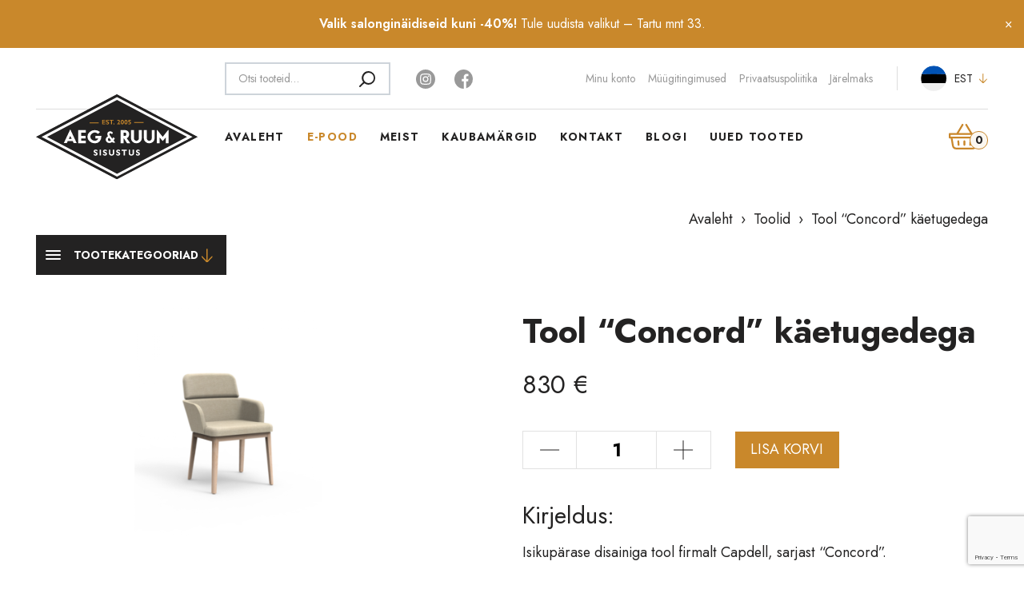

--- FILE ---
content_type: text/html; charset=UTF-8
request_url: https://aegruumsisustus.ee/toode/tool-concord-kaetugedega/
body_size: 20357
content:
<!DOCTYPE html>
<html lang="et" id="html" prefix="og: https://ogp.me/ns#" class="no-js">
<head>
	<meta charset="utf-8">
	<meta http-equiv="X-UA-Compatible" content="IE=edge">
    <meta name="viewport" content="width=device-width, initial-scale=1.0, maximum-scale=1.0, user-scalable=no" />
    <meta name="format-detection" content="telephone=no">
    <meta name="theme-color" content="#ffffff" />
    <meta name="msapplication-navbutton-color" content="#ffffff">
    <meta name="apple-mobile-web-app-status-bar-style" content="#ffffff">
	<link rel="alternate" hreflang="et" href="https://aegruumsisustus.ee/toode/tool-concord-kaetugedega/" />
<link rel="alternate" hreflang="x-default" href="https://aegruumsisustus.ee/toode/tool-concord-kaetugedega/" />

<!-- Search Engine Optimization by Rank Math - https://rankmath.com/ -->
<title>Tool &quot;Concord&quot; käetugedega - Aeg &amp; ruum</title>
<link data-rocket-preload as="style" href="https://fonts.googleapis.com/css2?family=Jost:wght@400;600;700&#038;display=swap" rel="preload">
<link href="https://fonts.googleapis.com/css2?family=Jost:wght@400;600;700&#038;display=swap" media="print" onload="this.media=&#039;all&#039;" rel="stylesheet">
<noscript data-wpr-hosted-gf-parameters=""><link rel="stylesheet" href="https://fonts.googleapis.com/css2?family=Jost:wght@400;600;700&#038;display=swap"></noscript>
<meta name="description" content="Isikupärase disainiga tool firmalt Capdell, sarjast &quot;Concord&quot;."/>
<meta name="robots" content="follow, index, max-snippet:-1, max-video-preview:-1, max-image-preview:large"/>
<link rel="canonical" href="https://aegruumsisustus.ee/toode/tool-concord-kaetugedega/" />
<meta property="og:locale" content="et_EE" />
<meta property="og:type" content="product" />
<meta property="og:title" content="Tool &quot;Concord&quot; käetugedega - Aeg &amp; ruum" />
<meta property="og:description" content="Isikupärase disainiga tool firmalt Capdell, sarjast &quot;Concord&quot;." />
<meta property="og:url" content="https://aegruumsisustus.ee/toode/tool-concord-kaetugedega/" />
<meta property="og:site_name" content="Aeg &amp; Ruum" />
<meta property="og:updated_time" content="2022-04-13T16:39:23+03:00" />
<meta property="og:image" content="https://aegruumsisustus.ee/wp-content/uploads/2022/04/auto-60c75456db691_1.png" />
<meta property="og:image:secure_url" content="https://aegruumsisustus.ee/wp-content/uploads/2022/04/auto-60c75456db691_1.png" />
<meta property="og:image:width" content="700" />
<meta property="og:image:height" content="700" />
<meta property="og:image:alt" content="Tool &#8220;Concord&#8221; käetugedega" />
<meta property="og:image:type" content="image/png" />
<meta property="product:price:amount" content="830" />
<meta property="product:price:currency" content="EUR" />
<meta property="product:availability" content="instock" />
<meta name="twitter:card" content="summary_large_image" />
<meta name="twitter:title" content="Tool &quot;Concord&quot; käetugedega - Aeg &amp; ruum" />
<meta name="twitter:description" content="Isikupärase disainiga tool firmalt Capdell, sarjast &quot;Concord&quot;." />
<meta name="twitter:image" content="https://aegruumsisustus.ee/wp-content/uploads/2022/04/auto-60c75456db691_1.png" />
<meta name="twitter:label1" content="Price" />
<meta name="twitter:data1" content="830&nbsp;&euro;" />
<meta name="twitter:label2" content="Availability" />
<meta name="twitter:data2" content="In stock" />
<script type="application/ld+json" class="rank-math-schema">{"@context":"https://schema.org","@graph":[{"@type":"Organization","@id":"https://aegruumsisustus.ee/#organization","name":"Aeg &amp; ruum","sameAs":["https://www.facebook.com/aegruumsisustus","https://www.instagram.com/aegruumsisustus/"],"logo":{"@type":"ImageObject","@id":"https://aegruumsisustus.ee/#logo","url":"https://aegruumsisustus.ee/wp-content/uploads/2025/10/Aeg-Ruum-logo-1080x1080-1.jpg","contentUrl":"https://aegruumsisustus.ee/wp-content/uploads/2025/10/Aeg-Ruum-logo-1080x1080-1.jpg","caption":"Aeg &amp; Ruum","inLanguage":"et","width":"1080","height":"1080"}},{"@type":"WebSite","@id":"https://aegruumsisustus.ee/#website","url":"https://aegruumsisustus.ee","name":"Aeg &amp; Ruum","publisher":{"@id":"https://aegruumsisustus.ee/#organization"},"inLanguage":"et"},{"@type":"ImageObject","@id":"https://aegruumsisustus.ee/wp-content/uploads/2022/04/auto-60c75456db691_1.png","url":"https://aegruumsisustus.ee/wp-content/uploads/2022/04/auto-60c75456db691_1.png","width":"700","height":"700","inLanguage":"et"},{"@type":"ItemPage","@id":"https://aegruumsisustus.ee/toode/tool-concord-kaetugedega/#webpage","url":"https://aegruumsisustus.ee/toode/tool-concord-kaetugedega/","name":"Tool &quot;Concord&quot; k\u00e4etugedega - Aeg &amp; ruum","datePublished":"2022-04-13T16:39:22+03:00","dateModified":"2022-04-13T16:39:23+03:00","isPartOf":{"@id":"https://aegruumsisustus.ee/#website"},"primaryImageOfPage":{"@id":"https://aegruumsisustus.ee/wp-content/uploads/2022/04/auto-60c75456db691_1.png"},"inLanguage":"et"},{"@type":"Product","name":"Tool \"Concord\" k\u00e4etugedega - Aeg &amp; ruum","description":"Isikup\u00e4rase disainiga tool firmalt Capdell, sarjast \"Concord\".","sku":"523UM-capdell","category":"Toolid","mainEntityOfPage":{"@id":"https://aegruumsisustus.ee/toode/tool-concord-kaetugedega/#webpage"},"image":[{"@type":"ImageObject","url":"https://aegruumsisustus.ee/wp-content/uploads/2022/04/auto-60c75456db691_1.png","height":"700","width":"700"},{"@type":"ImageObject","url":"https://aegruumsisustus.ee/wp-content/uploads/2022/04/concord-2-moodud.jpg","height":"252","width":"430"},{"@type":"ImageObject","url":"https://aegruumsisustus.ee/wp-content/uploads/2022/04/concord-2-viimistlused.jpg","height":"91","width":"277"},{"@type":"ImageObject","url":"https://aegruumsisustus.ee/wp-content/uploads/2022/04/concord_chair_522um_02_8-1.jpg","height":"1260","width":"900"},{"@type":"ImageObject","url":"https://aegruumsisustus.ee/wp-content/uploads/2022/04/concord_chair_523um_02_7.jpg","height":"1260","width":"900"}],"offers":{"@type":"Offer","price":"830","priceCurrency":"EUR","priceValidUntil":"2027-12-31","availability":"https://schema.org/InStock","itemCondition":"NewCondition","url":"https://aegruumsisustus.ee/toode/tool-concord-kaetugedega/","seller":{"@type":"Organization","@id":"https://aegruumsisustus.ee/","name":"Aeg &amp; Ruum","url":"https://aegruumsisustus.ee","logo":"https://aegruumsisustus.ee/wp-content/uploads/2025/10/Aeg-Ruum-logo-1080x1080-1.jpg"}},"@id":"https://aegruumsisustus.ee/toode/tool-concord-kaetugedega/#richSnippet"}]}</script>
<!-- /Rank Math WordPress SEO plugin -->

<link rel='dns-prefetch' href='//capi-automation.s3.us-east-2.amazonaws.com' />
<link rel='dns-prefetch' href='//fonts.googleapis.com' />
<link href='https://fonts.gstatic.com' crossorigin rel='preconnect' />
<link rel="alternate" title="oEmbed (JSON)" type="application/json+oembed" href="https://aegruumsisustus.ee/wp-json/oembed/1.0/embed?url=https%3A%2F%2Faegruumsisustus.ee%2Ftoode%2Ftool-concord-kaetugedega%2F" />
<link rel="alternate" title="oEmbed (XML)" type="text/xml+oembed" href="https://aegruumsisustus.ee/wp-json/oembed/1.0/embed?url=https%3A%2F%2Faegruumsisustus.ee%2Ftoode%2Ftool-concord-kaetugedega%2F&#038;format=xml" />
<style id='wp-img-auto-sizes-contain-inline-css' type='text/css'>
img:is([sizes=auto i],[sizes^="auto," i]){contain-intrinsic-size:3000px 1500px}
/*# sourceURL=wp-img-auto-sizes-contain-inline-css */
</style>
<link data-minify="1" rel='stylesheet' id='makecommerceblocks-css' href='https://aegruumsisustus.ee/wp-content/cache/min/1/wp-content/plugins/makecommerce/payment/gateway/woocommerce/blocks/css/makecommerceblocks.css?ver=1766404117' type='text/css' media='all' />
<link rel='stylesheet' id='sbi_styles-css' href='https://aegruumsisustus.ee/wp-content/plugins/instagram-feed/css/sbi-styles.min.css?ver=6.10.0' type='text/css' media='all' />
<link rel='stylesheet' id='wp-block-library-css' href='https://aegruumsisustus.ee/wp-includes/css/dist/block-library/style.min.css?ver=6.9' type='text/css' media='all' />
<style id='global-styles-inline-css' type='text/css'>
:root{--wp--preset--aspect-ratio--square: 1;--wp--preset--aspect-ratio--4-3: 4/3;--wp--preset--aspect-ratio--3-4: 3/4;--wp--preset--aspect-ratio--3-2: 3/2;--wp--preset--aspect-ratio--2-3: 2/3;--wp--preset--aspect-ratio--16-9: 16/9;--wp--preset--aspect-ratio--9-16: 9/16;--wp--preset--color--black: #000000;--wp--preset--color--cyan-bluish-gray: #abb8c3;--wp--preset--color--white: #ffffff;--wp--preset--color--pale-pink: #f78da7;--wp--preset--color--vivid-red: #cf2e2e;--wp--preset--color--luminous-vivid-orange: #ff6900;--wp--preset--color--luminous-vivid-amber: #fcb900;--wp--preset--color--light-green-cyan: #7bdcb5;--wp--preset--color--vivid-green-cyan: #00d084;--wp--preset--color--pale-cyan-blue: #8ed1fc;--wp--preset--color--vivid-cyan-blue: #0693e3;--wp--preset--color--vivid-purple: #9b51e0;--wp--preset--gradient--vivid-cyan-blue-to-vivid-purple: linear-gradient(135deg,rgb(6,147,227) 0%,rgb(155,81,224) 100%);--wp--preset--gradient--light-green-cyan-to-vivid-green-cyan: linear-gradient(135deg,rgb(122,220,180) 0%,rgb(0,208,130) 100%);--wp--preset--gradient--luminous-vivid-amber-to-luminous-vivid-orange: linear-gradient(135deg,rgb(252,185,0) 0%,rgb(255,105,0) 100%);--wp--preset--gradient--luminous-vivid-orange-to-vivid-red: linear-gradient(135deg,rgb(255,105,0) 0%,rgb(207,46,46) 100%);--wp--preset--gradient--very-light-gray-to-cyan-bluish-gray: linear-gradient(135deg,rgb(238,238,238) 0%,rgb(169,184,195) 100%);--wp--preset--gradient--cool-to-warm-spectrum: linear-gradient(135deg,rgb(74,234,220) 0%,rgb(151,120,209) 20%,rgb(207,42,186) 40%,rgb(238,44,130) 60%,rgb(251,105,98) 80%,rgb(254,248,76) 100%);--wp--preset--gradient--blush-light-purple: linear-gradient(135deg,rgb(255,206,236) 0%,rgb(152,150,240) 100%);--wp--preset--gradient--blush-bordeaux: linear-gradient(135deg,rgb(254,205,165) 0%,rgb(254,45,45) 50%,rgb(107,0,62) 100%);--wp--preset--gradient--luminous-dusk: linear-gradient(135deg,rgb(255,203,112) 0%,rgb(199,81,192) 50%,rgb(65,88,208) 100%);--wp--preset--gradient--pale-ocean: linear-gradient(135deg,rgb(255,245,203) 0%,rgb(182,227,212) 50%,rgb(51,167,181) 100%);--wp--preset--gradient--electric-grass: linear-gradient(135deg,rgb(202,248,128) 0%,rgb(113,206,126) 100%);--wp--preset--gradient--midnight: linear-gradient(135deg,rgb(2,3,129) 0%,rgb(40,116,252) 100%);--wp--preset--font-size--small: 13px;--wp--preset--font-size--medium: 20px;--wp--preset--font-size--large: 36px;--wp--preset--font-size--x-large: 42px;--wp--preset--spacing--20: 0.44rem;--wp--preset--spacing--30: 0.67rem;--wp--preset--spacing--40: 1rem;--wp--preset--spacing--50: 1.5rem;--wp--preset--spacing--60: 2.25rem;--wp--preset--spacing--70: 3.38rem;--wp--preset--spacing--80: 5.06rem;--wp--preset--shadow--natural: 6px 6px 9px rgba(0, 0, 0, 0.2);--wp--preset--shadow--deep: 12px 12px 50px rgba(0, 0, 0, 0.4);--wp--preset--shadow--sharp: 6px 6px 0px rgba(0, 0, 0, 0.2);--wp--preset--shadow--outlined: 6px 6px 0px -3px rgb(255, 255, 255), 6px 6px rgb(0, 0, 0);--wp--preset--shadow--crisp: 6px 6px 0px rgb(0, 0, 0);}:where(.is-layout-flex){gap: 0.5em;}:where(.is-layout-grid){gap: 0.5em;}body .is-layout-flex{display: flex;}.is-layout-flex{flex-wrap: wrap;align-items: center;}.is-layout-flex > :is(*, div){margin: 0;}body .is-layout-grid{display: grid;}.is-layout-grid > :is(*, div){margin: 0;}:where(.wp-block-columns.is-layout-flex){gap: 2em;}:where(.wp-block-columns.is-layout-grid){gap: 2em;}:where(.wp-block-post-template.is-layout-flex){gap: 1.25em;}:where(.wp-block-post-template.is-layout-grid){gap: 1.25em;}.has-black-color{color: var(--wp--preset--color--black) !important;}.has-cyan-bluish-gray-color{color: var(--wp--preset--color--cyan-bluish-gray) !important;}.has-white-color{color: var(--wp--preset--color--white) !important;}.has-pale-pink-color{color: var(--wp--preset--color--pale-pink) !important;}.has-vivid-red-color{color: var(--wp--preset--color--vivid-red) !important;}.has-luminous-vivid-orange-color{color: var(--wp--preset--color--luminous-vivid-orange) !important;}.has-luminous-vivid-amber-color{color: var(--wp--preset--color--luminous-vivid-amber) !important;}.has-light-green-cyan-color{color: var(--wp--preset--color--light-green-cyan) !important;}.has-vivid-green-cyan-color{color: var(--wp--preset--color--vivid-green-cyan) !important;}.has-pale-cyan-blue-color{color: var(--wp--preset--color--pale-cyan-blue) !important;}.has-vivid-cyan-blue-color{color: var(--wp--preset--color--vivid-cyan-blue) !important;}.has-vivid-purple-color{color: var(--wp--preset--color--vivid-purple) !important;}.has-black-background-color{background-color: var(--wp--preset--color--black) !important;}.has-cyan-bluish-gray-background-color{background-color: var(--wp--preset--color--cyan-bluish-gray) !important;}.has-white-background-color{background-color: var(--wp--preset--color--white) !important;}.has-pale-pink-background-color{background-color: var(--wp--preset--color--pale-pink) !important;}.has-vivid-red-background-color{background-color: var(--wp--preset--color--vivid-red) !important;}.has-luminous-vivid-orange-background-color{background-color: var(--wp--preset--color--luminous-vivid-orange) !important;}.has-luminous-vivid-amber-background-color{background-color: var(--wp--preset--color--luminous-vivid-amber) !important;}.has-light-green-cyan-background-color{background-color: var(--wp--preset--color--light-green-cyan) !important;}.has-vivid-green-cyan-background-color{background-color: var(--wp--preset--color--vivid-green-cyan) !important;}.has-pale-cyan-blue-background-color{background-color: var(--wp--preset--color--pale-cyan-blue) !important;}.has-vivid-cyan-blue-background-color{background-color: var(--wp--preset--color--vivid-cyan-blue) !important;}.has-vivid-purple-background-color{background-color: var(--wp--preset--color--vivid-purple) !important;}.has-black-border-color{border-color: var(--wp--preset--color--black) !important;}.has-cyan-bluish-gray-border-color{border-color: var(--wp--preset--color--cyan-bluish-gray) !important;}.has-white-border-color{border-color: var(--wp--preset--color--white) !important;}.has-pale-pink-border-color{border-color: var(--wp--preset--color--pale-pink) !important;}.has-vivid-red-border-color{border-color: var(--wp--preset--color--vivid-red) !important;}.has-luminous-vivid-orange-border-color{border-color: var(--wp--preset--color--luminous-vivid-orange) !important;}.has-luminous-vivid-amber-border-color{border-color: var(--wp--preset--color--luminous-vivid-amber) !important;}.has-light-green-cyan-border-color{border-color: var(--wp--preset--color--light-green-cyan) !important;}.has-vivid-green-cyan-border-color{border-color: var(--wp--preset--color--vivid-green-cyan) !important;}.has-pale-cyan-blue-border-color{border-color: var(--wp--preset--color--pale-cyan-blue) !important;}.has-vivid-cyan-blue-border-color{border-color: var(--wp--preset--color--vivid-cyan-blue) !important;}.has-vivid-purple-border-color{border-color: var(--wp--preset--color--vivid-purple) !important;}.has-vivid-cyan-blue-to-vivid-purple-gradient-background{background: var(--wp--preset--gradient--vivid-cyan-blue-to-vivid-purple) !important;}.has-light-green-cyan-to-vivid-green-cyan-gradient-background{background: var(--wp--preset--gradient--light-green-cyan-to-vivid-green-cyan) !important;}.has-luminous-vivid-amber-to-luminous-vivid-orange-gradient-background{background: var(--wp--preset--gradient--luminous-vivid-amber-to-luminous-vivid-orange) !important;}.has-luminous-vivid-orange-to-vivid-red-gradient-background{background: var(--wp--preset--gradient--luminous-vivid-orange-to-vivid-red) !important;}.has-very-light-gray-to-cyan-bluish-gray-gradient-background{background: var(--wp--preset--gradient--very-light-gray-to-cyan-bluish-gray) !important;}.has-cool-to-warm-spectrum-gradient-background{background: var(--wp--preset--gradient--cool-to-warm-spectrum) !important;}.has-blush-light-purple-gradient-background{background: var(--wp--preset--gradient--blush-light-purple) !important;}.has-blush-bordeaux-gradient-background{background: var(--wp--preset--gradient--blush-bordeaux) !important;}.has-luminous-dusk-gradient-background{background: var(--wp--preset--gradient--luminous-dusk) !important;}.has-pale-ocean-gradient-background{background: var(--wp--preset--gradient--pale-ocean) !important;}.has-electric-grass-gradient-background{background: var(--wp--preset--gradient--electric-grass) !important;}.has-midnight-gradient-background{background: var(--wp--preset--gradient--midnight) !important;}.has-small-font-size{font-size: var(--wp--preset--font-size--small) !important;}.has-medium-font-size{font-size: var(--wp--preset--font-size--medium) !important;}.has-large-font-size{font-size: var(--wp--preset--font-size--large) !important;}.has-x-large-font-size{font-size: var(--wp--preset--font-size--x-large) !important;}
/*# sourceURL=global-styles-inline-css */
</style>

<style id='classic-theme-styles-inline-css' type='text/css'>
/*! This file is auto-generated */
.wp-block-button__link{color:#fff;background-color:#32373c;border-radius:9999px;box-shadow:none;text-decoration:none;padding:calc(.667em + 2px) calc(1.333em + 2px);font-size:1.125em}.wp-block-file__button{background:#32373c;color:#fff;text-decoration:none}
/*# sourceURL=/wp-includes/css/classic-themes.min.css */
</style>
<link data-minify="1" rel='stylesheet' id='style-index-css-css' href='https://aegruumsisustus.ee/wp-content/cache/min/1/wp-content/plugins/gallery-styles/build/style-index.css?ver=1766404117' type='text/css' media='all' />
<link data-minify="1" rel='stylesheet' id='fontAwesome-css' href='https://aegruumsisustus.ee/wp-content/cache/min/1/wp-content/plugins/lightbox-block/assets/css/font-awesome.min.css?ver=1766404117' type='text/css' media='all' />
<link data-minify="1" rel='stylesheet' id='jquery-intl-tel-input-css' href='https://aegruumsisustus.ee/wp-content/cache/min/1/wp-content/plugins/everest-forms/assets/css/intlTelInput.css?ver=1766404117' type='text/css' media='all' />
<link data-minify="1" rel='stylesheet' id='lbb-custom-popup-css' href='https://aegruumsisustus.ee/wp-content/cache/min/1/wp-content/plugins/lightbox-block/build/custom-popup.css?ver=1766404117' type='text/css' media='all' />
<link data-minify="1" rel='stylesheet' id='mailerlite_forms.css-css' href='https://aegruumsisustus.ee/wp-content/cache/min/1/wp-content/plugins/official-mailerlite-sign-up-forms/assets/css/mailerlite_forms.css?ver=1766404117' type='text/css' media='all' />
<style id='woocommerce-inline-inline-css' type='text/css'>
.woocommerce form .form-row .required { visibility: visible; }
/*# sourceURL=woocommerce-inline-inline-css */
</style>
<link data-minify="1" rel='stylesheet' id='wp-smart-crop-renderer-css' href='https://aegruumsisustus.ee/wp-content/cache/min/1/wp-content/plugins/wp-smartcrop/css/image-renderer.css?ver=1766404117' type='text/css' media='all' />

<link rel='stylesheet' id='ama-css' href='https://aegruumsisustus.ee/wp-content/themes/aegruum/theme/css/theme.min.css?ver=1616417368' type='text/css' media='all' />
<link data-minify="1" rel='stylesheet' id='ama-edits-css' href='https://aegruumsisustus.ee/wp-content/cache/min/1/wp-content/themes/aegruum/theme/css/edits.css?ver=1766404117' type='text/css' media='all' />
<link data-minify="1" rel='stylesheet' id='ari-fancybox-css' href='https://aegruumsisustus.ee/wp-content/cache/min/1/wp-content/plugins/ari-fancy-lightbox/assets/fancybox/jquery.fancybox.min.css?ver=1766404117' type='text/css' media='all' />
<script data-minify="1" type="text/javascript" src="https://aegruumsisustus.ee/wp-content/cache/min/1/wp-content/plugins/lightbox-block/build/custom-popup.js?ver=1766404117" id="lbb-custom-popup-js"></script>
<script type="text/javascript" src="https://aegruumsisustus.ee/wp-includes/js/jquery/jquery.min.js?ver=3.7.1" id="jquery-core-js"></script>
<script type="text/javascript" src="https://aegruumsisustus.ee/wp-includes/js/jquery/jquery-migrate.min.js?ver=3.4.1" id="jquery-migrate-js"></script>
<script type="text/javascript" id="MC_PARCELMACHINE_SEARCHABLE_JS-js-before">
/* <![CDATA[ */
const MC_PARCELMACHINE_SEARCHABLE_JS = [{"placeholder":"-- vali pakiautomaat --"}]
//# sourceURL=MC_PARCELMACHINE_SEARCHABLE_JS-js-before
/* ]]> */
</script>
<script data-minify="1" type="text/javascript" src="https://aegruumsisustus.ee/wp-content/cache/min/1/wp-content/plugins/makecommerce/shipping/js/parcelmachine_searchable.js?ver=1766404117" id="MC_PARCELMACHINE_SEARCHABLE_JS-js"></script>
<script data-minify="1" type="text/javascript" src="https://aegruumsisustus.ee/wp-content/cache/min/1/wp-content/plugins/makecommerce/shipping/js/parcelmachine.js?ver=1766404117" id="MC_PARCELMACHINE_JS-js"></script>
<script type="text/javascript" src="https://aegruumsisustus.ee/wp-content/plugins/woocommerce/assets/js/jquery-blockui/jquery.blockUI.min.js?ver=2.7.0-wc.10.4.3" id="wc-jquery-blockui-js" defer="defer" data-wp-strategy="defer"></script>
<script type="text/javascript" id="wc-add-to-cart-js-extra">
/* <![CDATA[ */
var wc_add_to_cart_params = {"ajax_url":"/wp-admin/admin-ajax.php","wc_ajax_url":"/?wc-ajax=%%endpoint%%","i18n_view_cart":"Vaata ostukorvi","cart_url":"https://aegruumsisustus.ee/ostukorv/","is_cart":"","cart_redirect_after_add":"no"};
//# sourceURL=wc-add-to-cart-js-extra
/* ]]> */
</script>
<script type="text/javascript" src="https://aegruumsisustus.ee/wp-content/plugins/woocommerce/assets/js/frontend/add-to-cart.min.js?ver=10.4.3" id="wc-add-to-cart-js" defer="defer" data-wp-strategy="defer"></script>
<script type="text/javascript" id="wc-single-product-js-extra">
/* <![CDATA[ */
var wc_single_product_params = {"i18n_required_rating_text":"Palun vali hinnang","i18n_rating_options":["1 of 5 stars","2 of 5 stars","3 of 5 stars","4 of 5 stars","5 of 5 stars"],"i18n_product_gallery_trigger_text":"View full-screen image gallery","review_rating_required":"yes","flexslider":{"rtl":false,"animation":"slide","smoothHeight":true,"directionNav":false,"controlNav":"thumbnails","slideshow":false,"animationSpeed":500,"animationLoop":false,"allowOneSlide":false},"zoom_enabled":"","zoom_options":[],"photoswipe_enabled":"","photoswipe_options":{"shareEl":false,"closeOnScroll":false,"history":false,"hideAnimationDuration":0,"showAnimationDuration":0},"flexslider_enabled":""};
//# sourceURL=wc-single-product-js-extra
/* ]]> */
</script>
<script type="text/javascript" src="https://aegruumsisustus.ee/wp-content/plugins/woocommerce/assets/js/frontend/single-product.min.js?ver=10.4.3" id="wc-single-product-js" defer="defer" data-wp-strategy="defer"></script>
<script type="text/javascript" src="https://aegruumsisustus.ee/wp-content/plugins/woocommerce/assets/js/js-cookie/js.cookie.min.js?ver=2.1.4-wc.10.4.3" id="wc-js-cookie-js" defer="defer" data-wp-strategy="defer"></script>
<script type="text/javascript" id="woocommerce-js-extra">
/* <![CDATA[ */
var woocommerce_params = {"ajax_url":"/wp-admin/admin-ajax.php","wc_ajax_url":"/?wc-ajax=%%endpoint%%","i18n_password_show":"Show password","i18n_password_hide":"Hide password"};
//# sourceURL=woocommerce-js-extra
/* ]]> */
</script>
<script type="text/javascript" src="https://aegruumsisustus.ee/wp-content/plugins/woocommerce/assets/js/frontend/woocommerce.min.js?ver=10.4.3" id="woocommerce-js" defer="defer" data-wp-strategy="defer"></script>
<script type="text/javascript" id="ari-fancybox-js-extra">
/* <![CDATA[ */
var ARI_FANCYBOX = {"lightbox":{"toolbar":true,"buttons":["fullScreen","close"],"backFocus":false,"trapFocus":false,"video":{"autoStart":false},"thumbs":{"hideOnClose":false},"touch":{"vertical":true,"momentum":true},"preventCaptionOverlap":false,"hideScrollbar":false,"lang":"custom","i18n":{"custom":{"PREV":"Previous","NEXT":"Next","PLAY_START":"Start slideshow (P)","PLAY_STOP":"Stop slideshow (P)","FULL_SCREEN":"Full screen (F)","THUMBS":"Thumbnails (G)","ZOOM":"Zoom","CLOSE":"Close (Esc)","ERROR":"The requested content cannot be loaded. \u003Cbr/\u003E Please try again later."}}},"convert":{"wp_gallery":{"convert_attachment_links":true},"images":{"convert":true,"post_grouping":true,"grouping_selector":".p-txtmedia__link"},"woocommerce":{"convert":true},"pdf":{"convert":true}},"mobile":{},"slideshow":{},"deeplinking":{},"integration":{},"share":{"enabled":false,"buttons":{"facebook":{"enabled":false},"twitter":{"enabled":false},"gplus":{"enabled":false},"pinterest":{"enabled":false},"linkedin":{"enabled":false},"vk":{"enabled":false},"email":{"enabled":false},"download":{"enabled":false}},"ignoreTypes":["iframe","inline"]},"comments":{"showOnStart":false,"supportedTypes":null},"protect":{},"extra":{},"viewers":{"pdfjs":{"url":"https://aegruumsisustus.ee/wp-content/plugins/ari-fancy-lightbox/assets/pdfjs/web/viewer.html"}},"messages":{"share_facebook_title":"Share on Facebook","share_twitter_title":"Share on Twitter","share_gplus_title":"Share on Google+","share_pinterest_title":"Share on Pinterest","share_linkedin_title":"Share on LinkedIn","share_vk_title":"Share on VK","share_email_title":"Send by e-mail","download_title":"Download","comments":"Comments"}};
//# sourceURL=ari-fancybox-js-extra
/* ]]> */
</script>
<script type="text/javascript" src="https://aegruumsisustus.ee/wp-content/plugins/ari-fancy-lightbox/assets/fancybox/jquery.fancybox.min.js?ver=1.8.20" id="ari-fancybox-js"></script>
<script type="text/javascript" id="MC_BLOCKS_SWITCHER-js-before">
/* <![CDATA[ */
const MC_BLOCKS_SWITCHER = {"country":"EE"}
//# sourceURL=MC_BLOCKS_SWITCHER-js-before
/* ]]> */
</script>
<script data-minify="1" type="text/javascript" src="https://aegruumsisustus.ee/wp-content/cache/min/1/wp-content/plugins/makecommerce/payment/gateway/woocommerce/blocks/js/mc_blocks_payment_switcher.js?ver=1766404117" id="MC_BLOCKS_SWITCHER-js"></script>
<link rel="https://api.w.org/" href="https://aegruumsisustus.ee/wp-json/" /><link rel="alternate" title="JSON" type="application/json" href="https://aegruumsisustus.ee/wp-json/wp/v2/product/38452" /><style type="text/css">BODY .fancybox-container{z-index:200000}BODY .fancybox-is-open .fancybox-bg{opacity:0.87}BODY .fancybox-bg {background-color:#0f0f11}BODY .fancybox-thumbs {background-color:#ffffff}</style><!-- Facebook Pixel Code -->
<script>
!function(f,b,e,v,n,t,s)
{if(f.fbq)return;n=f.fbq=function(){n.callMethod?
n.callMethod.apply(n,arguments):n.queue.push(arguments)};
if(!f._fbq)f._fbq=n;n.push=n;n.loaded=!0;n.version='2.0';
n.queue=[];t=b.createElement(e);t.async=!0;
t.src=v;s=b.getElementsByTagName(e)[0];
s.parentNode.insertBefore(t,s)}(window, document,'script',
'https://connect.facebook.net/en_US/fbevents.js');
fbq('init', '288555836237959');
fbq('track', 'PageView');
</script>
<noscript><img height="1" width="1" style="display:none"
src="https://www.facebook.com/tr?id=288555836237959&ev=PageView&noscript=1"
/></noscript>
<!-- End Facebook Pixel Code -->	<noscript><style>.woocommerce-product-gallery{ opacity: 1 !important; }</style></noscript>
				<script  type="text/javascript">
				!function(f,b,e,v,n,t,s){if(f.fbq)return;n=f.fbq=function(){n.callMethod?
					n.callMethod.apply(n,arguments):n.queue.push(arguments)};if(!f._fbq)f._fbq=n;
					n.push=n;n.loaded=!0;n.version='2.0';n.queue=[];t=b.createElement(e);t.async=!0;
					t.src=v;s=b.getElementsByTagName(e)[0];s.parentNode.insertBefore(t,s)}(window,
					document,'script','https://connect.facebook.net/en_US/fbevents.js');
			</script>
			<!-- WooCommerce Facebook Integration Begin -->
			<script  type="text/javascript">

				fbq('init', '288555836237959', {}, {
    "agent": "woocommerce_0-10.4.3-3.5.15"
});

				document.addEventListener( 'DOMContentLoaded', function() {
					// Insert placeholder for events injected when a product is added to the cart through AJAX.
					document.body.insertAdjacentHTML( 'beforeend', '<div class=\"wc-facebook-pixel-event-placeholder\"></div>' );
				}, false );

			</script>
			<!-- WooCommerce Facebook Integration End -->
			<link rel="icon" href="https://aegruumsisustus.ee/wp-content/uploads/2021/03/cropped-favicon-32x32.png" sizes="32x32" />
<link rel="icon" href="https://aegruumsisustus.ee/wp-content/uploads/2021/03/cropped-favicon-192x192.png" sizes="192x192" />
<link rel="apple-touch-icon" href="https://aegruumsisustus.ee/wp-content/uploads/2021/03/cropped-favicon-180x180.png" />
<meta name="msapplication-TileImage" content="https://aegruumsisustus.ee/wp-content/uploads/2021/03/cropped-favicon-270x270.png" />
    <!--[if lt IE 9]>
    <script src="https://oss.maxcdn.com/html5shiv/3.7.2/html5shiv.min.js"></script>
    <script src="https://oss.maxcdn.com/respond/1.4.2/respond.min.js"></script>
    <![endif]-->
	<meta name="facebook-domain-verification" content="7n6eob9ix2z4jp8ihwklok6z2dho1h" />

    <!-- Google Tag Manager -->
    <script>
        (function (w, d, s, l, i) {
            w[l] = w[l] || [];
            w[l].push({
                'gtm.start':
                    new Date().getTime(), event: 'gtm.js'
            });
            var f = d.getElementsByTagName(s)[0],
                j = d.createElement(s), dl = l != 'dataLayer' ? '&l=' + l : '';
            j.async = true;
            j.src = 'https://www.googletagmanager.com/gtm.js?id=' + i + dl;
            f.parentNode.insertBefore(j, f);
        })(window, document, 'script', 'dataLayer', 'GTM-K2LBP4P');
    </script>
    <!-- End Google Tag Manager -->
<link data-minify="1" rel='stylesheet' id='wc-blocks-style-css' href='https://aegruumsisustus.ee/wp-content/cache/min/1/wp-content/plugins/woocommerce/assets/client/blocks/wc-blocks.css?ver=1766404117' type='text/css' media='all' />
<meta name="generator" content="WP Rocket 3.20.2" data-wpr-features="wpr_minify_js wpr_image_dimensions wpr_minify_css wpr_preload_links wpr_desktop" /></head>
<body class="wp-singular product-template-default single single-product postid-38452 wp-theme-aegruum theme-aegruum everest-forms-no-js woocommerce woocommerce-page woocommerce-no-js">
<!-- Google Tag Manager (noscript) -->
<noscript>
    <iframe src="https://www.googletagmanager.com/ns.html?id=GTM-K2LBP4P"
            height="0" width="0" style="display:none;visibility:hidden"></iframe>
</noscript>
<!-- End Google Tag Manager (noscript) -->
<div data-rocket-location-hash="16117497489fde6c77bdc105fb9278aa" class="c-notification">
    <div data-rocket-location-hash="7043b02fb619c0d95901a156686a3c8b" class="c-notification__container container">
        <div data-rocket-location-hash="012916d981e43d4275f1c2d7cc09e138" class="c-notification__content editor-content">
            <p><strong>Valik salonginäidiseid kuni -40%!</strong> Tule uudista valikut – Tartu mnt 33.</p>
        </div>
    </div>
    <button class="c-notification__close" aria-label="Close notification">&times;</button>
    <script>
        document.querySelector('.c-notification__close').addEventListener('click', _ => {
            document.cookie = "ama-c-notification-closed=1; expires=" + new Date(Date.now() + 7 * 24 * 60 * 60 * 1000).toUTCString() + "; path=/"
            document.querySelector('.c-notification').remove()
        })
        document.cookie.match(/^(.*;)?\s*ama-c-notification-closed\s*=\s*[^;]+(.*)?$/) && document.querySelector('.c-notification').remove()
    </script>
</div>
<header data-rocket-location-hash="3566f2694bb378c2585bcae49980fcb0" class="c-head"><div data-rocket-location-hash="ad60e7f6985f6667f6e2a7e49360c06b" class="c-head__container container"><div data-rocket-location-hash="2dbbfc7c7b3dc2e43de19543538287b8" class="c-head__top"><form class="w-search" role="search" method="get" action="https://aegruumsisustus.ee/">
	<label class="screen-reader-text" for="woocommerce-product-search-field-0">Otsi:</label>
	<input class="w-search__input" type="search" placeholder="Otsi tooteid&hellip;" value="" name="s" autocomplete="off" />
	<button class="w-search__submit" type="submit" value="Otsi">Otsi</button>
	<input type="hidden" name="post_type" value="product" />
</form>
<div class="c-social"><a class="c-social__link" href="https://www.instagram.com/aegruumsisustus/" target="_blank" title="Instagram"><svg xmlns="http://www.w3.org/2000/svg" width="24" height="24" viewBox="0 0 24 24"><path d="M211.594,209.3a2.3,2.3,0,1,1-2.3-2.3A2.3,2.3,0,0,1,211.594,209.3Zm0,0" transform="translate(-197.297 -197.297)" fill="#999"></path><path d="M146.505,137.074a2.282,2.282,0,0,0-1.308-1.308,3.812,3.812,0,0,0-1.279-.237c-.727-.033-.945-.04-2.784-.04s-2.058.007-2.784.04a3.815,3.815,0,0,0-1.279.237,2.283,2.283,0,0,0-1.308,1.308,3.814,3.814,0,0,0-.237,1.28c-.033.727-.04.944-.04,2.784s.007,2.058.04,2.784a3.813,3.813,0,0,0,.237,1.279,2.282,2.282,0,0,0,1.308,1.308,3.808,3.808,0,0,0,1.28.237c.727.033.944.04,2.784.04s2.058-.007,2.784-.04a3.808,3.808,0,0,0,1.28-.237,2.282,2.282,0,0,0,1.308-1.308,3.816,3.816,0,0,0,.237-1.279c.033-.727.04-.945.04-2.784s-.007-2.058-.04-2.784A3.808,3.808,0,0,0,146.505,137.074Zm-5.372,7.6a3.538,3.538,0,1,1,3.538-3.538A3.538,3.538,0,0,1,141.134,144.676Zm3.678-6.39a.827.827,0,1,1,.827-.827A.827.827,0,0,1,144.812,138.286Zm0,0" transform="translate(-129.134 -129.138)" fill="#999"></path><path d="M12,0A12,12,0,1,0,24,12,12,12,0,0,0,12,0Zm6.849,14.841a5.056,5.056,0,0,1-.32,1.673,3.523,3.523,0,0,1-2.015,2.015,5.059,5.059,0,0,1-1.672.32c-.735.034-.97.042-2.841.042s-2.106-.008-2.841-.042a5.059,5.059,0,0,1-1.672-.32,3.523,3.523,0,0,1-2.015-2.015,5.054,5.054,0,0,1-.32-1.672c-.034-.735-.042-.97-.042-2.841s.008-2.106.042-2.841a5.056,5.056,0,0,1,.32-1.673A3.526,3.526,0,0,1,7.486,5.471a5.06,5.06,0,0,1,1.673-.32c.735-.034.97-.042,2.841-.042s2.106.008,2.841.042a5.061,5.061,0,0,1,1.673.32,3.524,3.524,0,0,1,2.015,2.015,5.055,5.055,0,0,1,.32,1.673c.034.735.041.97.041,2.841S18.883,14.106,18.849,14.841Zm0,0" fill="#999"></path></svg>
</a><a class="c-social__link" href="https://www.facebook.com/aegruumsisustus" target="_blank" title="Facebook"><svg xmlns="http://www.w3.org/2000/svg" width="24" height="24" viewBox="0 0 24 24"><path d="M24,12A12,12,0,1,0,12,24c.07,0,.141,0,.211,0V14.658H9.633v-3h2.578V9.441A3.61,3.61,0,0,1,16.064,5.48a20.943,20.943,0,0,1,2.311.117V8.278H16.8c-1.242,0-1.486.591-1.486,1.458v1.913h2.977l-.389,3H15.314v8.883A12,12,0,0,0,24,12Z" fill="#999"></path></svg>
</a></div><nav class="c-head__top-nav"><ul id="menu-ulemine-menuu" class="c-head__top-menu"><li><a href="https://aegruumsisustus.ee/minu-konto/">Minu konto</a></li>
<li><a href="https://aegruumsisustus.ee/muugitingimused/">Müügitingimused</a></li>
<li><a rel="privacy-policy" href="https://aegruumsisustus.ee/privaatsuspoliitika/">Privaatsuspoliitika</a></li>
<li><a href="https://aegruumsisustus.ee/jarelmaks/">Järelmaks</a></li>
</ul></nav>
<div class="c-head__lang">
    <a href="#" class="c-head__lang-toggle"><div class="c-head__lang-flag"><img width="32" height="32" class="fill-bg" src="https://aegruumsisustus.ee/wp-content/uploads/flags/est.svg" alt=""></div>EST</a>

    <div class="c-head__lang-list">
                    <a href="https://aegruumsisustus.ee/en/" lang="en"><div class="c-head__lang-flag"><img width="20" height="20" class="fill-bg" src="https://aegruumsisustus.ee/wp-content/uploads/flags/eng.svg" alt=""></div>ENG</a>
                    <a href="https://aegruumsisustus.ee/ru/" lang="ru"><div class="c-head__lang-flag"><img width="18" height="12" class="fill-bg" src="https://aegruumsisustus.ee/wp-content/plugins/sitepress-multilingual-cms/res/flags/ru.png" alt=""></div>RUS</a>
            </div>
</div>
</div><div data-rocket-location-hash="3cb6ae01034abe8f11def8da810eac7b" class="c-head__main"><a class="c-head__logo" href="https://aegruumsisustus.ee"><img width="240" height="126" src="https://aegruumsisustus.ee/wp-content/themes/aegruum/theme/images/logo.svg" alt=""/></a><nav class="c-head__nav"><ul id="menu-peamenuu" class="c-head__menu"><li><a href="https://aegruumsisustus.ee/">Avaleht</a></li>
<li class="active"><a href="https://aegruumsisustus.ee/pood/">E-pood</a></li>
<li><a href="https://aegruumsisustus.ee/salong/">Meist</a></li>
<li><a href="https://aegruumsisustus.ee/kaubamargid/">Kaubamärgid</a></li>
<li><a href="https://aegruumsisustus.ee/kontakt/">Kontakt</a></li>
<li><a href="https://aegruumsisustus.ee/blogi/">Blogi</a></li>
<li><a href="https://aegruumsisustus.ee/uued-tooted/">Uued tooted</a></li>
</ul></nav><a class="c-head__cart" href="https://aegruumsisustus.ee/ostukorv/" title="Ostukorv"><svg xmlns="http://www.w3.org/2000/svg" width="24.381" height="20" viewBox="0 0 24.381 20"><g transform="translate(0 -45.998)"><path d="M.714,57.427h.823l.931,5.587A3.56,3.56,0,0,0,5.992,66h12.35a3.633,3.633,0,0,0,3.57-2.984l.931-5.587h.823a.714.714,0,0,0,.714-.714V53.855a.714.714,0,0,0-.714-.714H18.309l-4.078-6.8a.714.714,0,1,0-1.225.735l3.637,6.061H7.738l3.637-6.061a.714.714,0,1,0-1.225-.735l-4.078,6.8H.714A.714.714,0,0,0,0,53.855v2.857a.714.714,0,0,0,.714.714ZM20.5,62.779a2.192,2.192,0,0,1-2.161,1.791H5.992a2.136,2.136,0,0,1-2.114-1.791l-.892-5.352H21.395ZM1.429,54.57H22.952V56H1.429Z" fill="#c9872b"/><path d="M141.24,319.632a.714.714,0,1,0,1.424-.119l-.238-2.857a.714.714,0,1,0-1.424.119Z" transform="translate(-134.285 -257.146)" fill="#c9872b"/><path d="M336.654,320.284a.714.714,0,0,0,.771-.653l.238-2.857a.714.714,0,1,0-1.424-.119L336,319.513A.714.714,0,0,0,336.654,320.284Z" transform="translate(-319.999 -257.145)" fill="#c9872b"/><path d="M241.714,320.287a.714.714,0,0,0,.714-.714v-2.857a.714.714,0,0,0-1.429,0v2.857A.714.714,0,0,0,241.714,320.287Z" transform="translate(-229.524 -257.146)" fill="#c9872b"/></g></svg><span class="c-head__cart-title">Ostukorv</span><div class="c-head__cart-count" id="mini-cart-count">0</div></a></div></div><button id="menu-toggle" class="c-head__toggle c-toggle" type="button"><span class="c-toggle__line c-toggle__top"></span><span class="c-toggle__line c-toggle__mid"></span><span class="c-toggle__line c-toggle__bot"></span></button></header>
	<div data-rocket-location-hash="5da9657e4c7063b08fb7c7b5f9ac42d1" class="w-header"><div data-rocket-location-hash="6f25d80c5e45509ee79dcb37d1cecd58" class="w-header__main"><div data-rocket-location-hash="4e793b52d129183da73e37c295615bd5" class="w-header__container container"><div class="w-drop"><button class="w-drop__header" type="button" id="w-drop-toggle"><div class="w-drop__toggle c-toggle"><span class="c-toggle__line c-toggle__top"></span><span class="c-toggle__line c-toggle__mid"></span><span class="c-toggle__line c-toggle__bot"></span></div><span class="w-drop__header-label">Tootekategooriad</span></button><nav class="w-drop__nav"><ul class="w-drop__menu"><li class="has-children"><a href="https://aegruumsisustus.ee/tootekategooria/kapid/">Kapid</a><ul class="sub-menu"><li><a href="https://aegruumsisustus.ee/tootekategooria/kapid/kummutid-kapid/">Kummutid, kapid</a></li><li><a href="https://aegruumsisustus.ee/tootekategooria/kapid/ookapid/">Öökapid</a></li><li><a href="https://aegruumsisustus.ee/tootekategooria/kapid/vitriinid-riiulid/">Vitriinid, riiulid</a></li><li><a href="https://aegruumsisustus.ee/tootekategooria/kapid/tv-alused/">TV-alused</a></li></ul></li><li class="has-children"><a href="https://aegruumsisustus.ee/tootekategooria/lauad/">Lauad</a><ul class="sub-menu"><li><a href="https://aegruumsisustus.ee/tootekategooria/lauad/diivanilauad/">Diivanilauad, abilauad</a></li><li><a href="https://aegruumsisustus.ee/tootekategooria/lauad/konsoollauad/">Konsoollauad</a></li><li><a href="https://aegruumsisustus.ee/tootekategooria/lauad/kirjutuslauad/">Kirjutuslauad</a></li><li><a href="https://aegruumsisustus.ee/tootekategooria/lauad/soogilauad/">Söögilauad</a></li></ul></li><li class="active current has-children"><a href="https://aegruumsisustus.ee/tootekategooria/toolid/">Toolid</a><ul class="sub-menu"><li><a href="https://aegruumsisustus.ee/tootekategooria/toolid/kontoritoolid/">Kontoritoolid</a></li><li><a href="https://aegruumsisustus.ee/tootekategooria/toolid/tugitoolid/">Tugitoolid</a></li><li><a href="https://aegruumsisustus.ee/tootekategooria/toolid/baaripukid-baaritoolid/">Baaripukid, baaritoolid</a></li><li><a href="https://aegruumsisustus.ee/tootekategooria/toolid/toolid-1/">Söögilauatoolid</a></li><li><a href="https://aegruumsisustus.ee/tootekategooria/toolid/pingid-ja-jarid/">Tumbad ja järid</a></li></ul></li><li class="has-children"><a href="https://aegruumsisustus.ee/tootekategooria/diivanid/">Diivanid</a><ul class="sub-menu"><li><a href="https://aegruumsisustus.ee/tootekategooria/diivanid/diivanvoodid/">Diivanvoodid</a></li><li><a href="https://aegruumsisustus.ee/tootekategooria/diivanid/nurgadiivanid/">Nurgadiivanid</a></li><li><a href="https://aegruumsisustus.ee/tootekategooria/diivanid/diivanid-1/">Diivanid</a></li><li><a href="https://aegruumsisustus.ee/tootekategooria/diivanid/eripakkumised/">Eripakkumised</a></li></ul></li><li><a href="https://aegruumsisustus.ee/tootekategooria/voodid/">Voodid</a></li><li><a href="https://aegruumsisustus.ee/tootekategooria/peeglid/">Peeglid</a></li><li><a href="https://aegruumsisustus.ee/tootekategooria/vaibad/">Vaibad</a></li><li class="has-children"><a href="https://aegruumsisustus.ee/tootekategooria/valgustid/">Valgustid</a><ul class="sub-menu"><li><a href="https://aegruumsisustus.ee/tootekategooria/valgustid/porandavalgustid/">Põrandavalgustid</a></li><li><a href="https://aegruumsisustus.ee/tootekategooria/valgustid/lauavalgustid/">Lauavalgustid</a></li><li><a href="https://aegruumsisustus.ee/tootekategooria/valgustid/laevalgustid/">Laevalgustid</a></li><li><a href="https://aegruumsisustus.ee/tootekategooria/valgustid/luhtrid/">Lühtrid</a></li><li><a href="https://aegruumsisustus.ee/tootekategooria/valgustid/seinavalgustid/">Seinavalgustid</a></li></ul></li><li class="has-children"><a href="https://aegruumsisustus.ee/tootekategooria/aksessuaarid/">Aksessuaarid</a><ul class="sub-menu"><li><a href="https://aegruumsisustus.ee/tootekategooria/aksessuaarid/vaasid/">Vaasid</a></li><li><a href="https://aegruumsisustus.ee/tootekategooria/aksessuaarid/laekad/">Laekad</a></li><li><a href="https://aegruumsisustus.ee/tootekategooria/aksessuaarid/nagid-esikud/">Nagid, esikud</a></li><li><a href="https://aegruumsisustus.ee/tootekategooria/aksessuaarid/raamatuhoidjad/">Raamatuhoidjad</a></li><li><a href="https://aegruumsisustus.ee/tootekategooria/aksessuaarid/deko-1/">Dekoratsioonid</a></li><li><a href="https://aegruumsisustus.ee/tootekategooria/aksessuaarid/kuunlajalad-kuunlad/">Küünlajalad, küünlad</a></li><li><a href="https://aegruumsisustus.ee/tootekategooria/aksessuaarid/kellad/">Kellad</a></li><li><a href="https://aegruumsisustus.ee/tootekategooria/aksessuaarid/padjad-laudlinad-kardinad/">Padjad, laudlinad, kardinad</a></li><li><a href="https://aegruumsisustus.ee/tootekategooria/aksessuaarid/jouluehted/">Jõuluehted</a></li><li><a href="https://aegruumsisustus.ee/tootekategooria/aksessuaarid/portselan-klaas/">Portselan, klaas</a></li><li><a href="https://aegruumsisustus.ee/tootekategooria/aksessuaarid/pildiraamid/">Pildiraamid</a></li></ul></li><li class="has-children"><a href="https://aegruumsisustus.ee/tootekategooria/maalid-pildid/">Maalid ja pildid</a><ul class="sub-menu"><li><a href="https://aegruumsisustus.ee/tootekategooria/maalid-pildid/maalid-louendil/">Maalid lõuendil</a></li><li><a href="https://aegruumsisustus.ee/tootekategooria/maalid-pildid/deko/">Deko</a></li><li><a href="https://aegruumsisustus.ee/tootekategooria/maalid-pildid/maalid-klaasil/">Maalid klaasil</a></li></ul></li><li class="has-children"><a href="https://aegruumsisustus.ee/tootekategooria/ruumiaroomid/">Ruumiaroomid</a><ul class="sub-menu"><li><a href="https://aegruumsisustus.ee/tootekategooria/ruumiaroomid/teatro-fragranze/">Teatro Fragranze</a></li><li><a href="https://aegruumsisustus.ee/tootekategooria/ruumiaroomid/culti-milano/">Culti Milano</a></li></ul></li><li><a href="https://aegruumsisustus.ee/tootekategooria/vannitoatarbed/">Vannitoatarbed</a></li><li><a href="https://aegruumsisustus.ee/tootekategooria/oue-ja-aeda/">Õue ja aeda</a></li><li><a href="https://aegruumsisustus.ee/tootekategooria/krebs-luhtrid/">Krebs lühtrid</a></li><li><a href="https://aegruumsisustus.ee/tootekategooria/alpaka-pleedid-sallid/">Alpaka pleedid, sallid</a></li><li><a href="https://aegruumsisustus.ee/tootekategooria/markmikud-paperblanks/">Märkmikud Paperblanks</a></li><li><a href="https://aegruumsisustus.ee/tootekategooria/sale/">Sale</a></li><li><a href="https://aegruumsisustus.ee/tootekategooria/maaramata/">Määramata</a></li></ul></nav></div><nav class="w-breadcrumb"><a href="https://aegruumsisustus.ee">Avaleht</a>&nbsp; › &nbsp;<a href="https://aegruumsisustus.ee/tootekategooria/toolid/">Toolid</a>&nbsp; › &nbsp;Tool &#8220;Concord&#8221; käetugedega</nav></div></div></div><div data-rocket-location-hash="4ce1b8fc7722773a56dbbb64f5b19f1e" id="primary" class="w-wrapper"><main data-rocket-location-hash="819c03e5a14f1e43254527c2e034bbb9" id="main" class="w-container container" role="main">
					
			<div data-rocket-location-hash="8fea6721170f61709dfad378c168eec3" class="w-single product type-product post-38452 status-publish first instock product_cat-toolid product_cat-toolid-1 product_cat-tugitoolid has-post-thumbnail shipping-taxable purchasable product-type-simple"><div class="w-prodimg w-single__images woocommerce-product-gallery woocommerce-product-gallery--with-images woocommerce-product-gallery--columns-4 images" style="opacity: 0; transition: opacity .25s ease-in-out;"><div class="w-prodimg__inner">
<div class="w-prodimg__lg w-prodimg__lg--slider swiper-container"><div class="swiper-wrapper"><a href="https://aegruumsisustus.ee/wp-content/uploads/2022/04/auto-60c75456db691_1.png" class="w-prodimg__lg-img woocommerce-product-gallery__image w-prodimg__lg-img--active swiper-slide"><img width="370" height="370" src="https://aegruumsisustus.ee/wp-content/uploads/fly-images/38453/auto-60c75456db691_1-570x370.png" class="wp-post-image" alt="auto-60c75456db691_1" /></a><a href="https://aegruumsisustus.ee/wp-content/uploads/2022/04/concord-2-moodud.jpg" class="w-prodimg__lg-img woocommerce-product-gallery__image swiper-slide"><img width="430" height="252" src="https://aegruumsisustus.ee/wp-content/uploads/fly-images/38456/concord-2-moodud-570x370.jpg" class="" alt="concord 2 mõõdud" /></a><a href="https://aegruumsisustus.ee/wp-content/uploads/2022/04/concord-2-viimistlused.jpg" class="w-prodimg__lg-img woocommerce-product-gallery__image swiper-slide"><img width="277" height="91" src="https://aegruumsisustus.ee/wp-content/uploads/fly-images/38459/concord-2-viimistlused-570x370.jpg" class="" alt="concord 2 viimistlused" /></a><a href="https://aegruumsisustus.ee/wp-content/uploads/2022/04/concord_chair_522um_02_8-1.jpg" class="w-prodimg__lg-img woocommerce-product-gallery__image swiper-slide"><img width="264" height="370" src="https://aegruumsisustus.ee/wp-content/uploads/fly-images/38462/concord_chair_522um_02_8-1-570x370.jpg" class="" alt="concord_chair_522um_02_8" /></a><a href="https://aegruumsisustus.ee/wp-content/uploads/2022/04/concord_chair_523um_02_7.jpg" class="w-prodimg__lg-img woocommerce-product-gallery__image swiper-slide"><img width="264" height="370" src="https://aegruumsisustus.ee/wp-content/uploads/fly-images/38465/concord_chair_523um_02_7-570x370.jpg" class="" alt="concord_chair_523um_02_7" /></a></div></div><div class="w-prodimg__nav w-prodimg__nav--slider swiper-container"><div class="swiper-wrapper"><div class="w-prodimg__link swiper-slide"><img width="78" height="78" src="https://aegruumsisustus.ee/wp-content/uploads/fly-images/38453/auto-60c75456db691_1-78x78.png" class="wp-main-thumb" alt="auto-60c75456db691_1" /></div><div class="w-prodimg__link w-prodimg__link--active swiper-slide"><img width="78" height="46" src="https://aegruumsisustus.ee/wp-content/uploads/fly-images/38456/concord-2-moodud-78x78.jpg" class="" alt="concord 2 mõõdud" /></div><div class="w-prodimg__link swiper-slide"><img width="78" height="26" src="https://aegruumsisustus.ee/wp-content/uploads/fly-images/38459/concord-2-viimistlused-78x78.jpg" class="" alt="concord 2 viimistlused" /></div><div class="w-prodimg__link swiper-slide"><img width="56" height="78" src="https://aegruumsisustus.ee/wp-content/uploads/fly-images/38462/concord_chair_522um_02_8-1-78x78.jpg" class="" alt="concord_chair_522um_02_8" /></div><div class="w-prodimg__link swiper-slide"><img width="56" height="78" src="https://aegruumsisustus.ee/wp-content/uploads/fly-images/38465/concord_chair_523um_02_7-78x78.jpg" class="" alt="concord_chair_523um_02_7" /></div></div><div class="w-prodimg__arrows"><div class="w-prodimg__arrows-prev swiper-button-prev"></div><div class="w-prodimg__arrows-next swiper-button-next"></div></div></div></div></div>
<div class="w-single__content"><h1 class="w-single__title h2">Tool &#8220;Concord&#8221; käetugedega</h1><div class="w-single__cart"><div class="w-single__price"><div class="w-single__price"><p class="price"><span class="woocommerce-Price-amount amount"><bdi>830&nbsp;<span class="woocommerce-Price-currencySymbol">&euro;</span></bdi></span></p></div></div>
	
	<form class="cart" action="https://aegruumsisustus.ee/toode/tool-concord-kaetugedega/" method="post" enctype='multipart/form-data'>
		
			<div class="quantity">
        <button type="button" class="dec">-</button>
				<label class="screen-reader-text" for="quantity_696f9cf54ae8f">Tool &quot;Concord&quot; käetugedega kogus</label>
		<input
			type="number"
			id="quantity_696f9cf54ae8f"
			class="input-text qty text"
			step="1"
			min="1"
			max=""
			name="quantity"
			value="1"
			title="Qty"
			size="4"
			placeholder=""
			inputmode="numeric" />
		        <button type="button" class="inc">+</button>
	</div>
	
		<button type="submit" name="add-to-cart" value="38452" class="single_add_to_cart_button button alt">Lisa korvi</button>

			</form>

	
</div><div class="w-single__info editor-content"><h2 class="w-single__info-title h4">Kirjeldus:</h2><p>Isikupärase disainiga tool firmalt Capdell, sarjast &#8220;Concord&#8221;.</p>
<p>Tooliraam on väga kvaliteetne ning on saadaval kahes erinevas variandis- pöögipuidust ning tammest. Lisaks on võimalik valida erinevate puiduviimistluse vahel, mille näited on toodud välja pildialbumis. Seljatugi koosneb kahest osast, mis teeb tooli disaini pilkupüüdvaks ning omanäoliseks. Võimalik valida erinevate kangaste vahel, mille näidistega saate tutvuda meie salongis, Tartu mnt 33. Tool sobib ideaalselt nii koju, kui ka avalikke ruumidesse.</p>
<p>Mõõdud välja toodud pildialbumis!</p>
<p>Kangavalikust sõltub lõplik hind, e-poe hind vastavalt neljanda kategooria kangale ning pöögipuidust variandile. Kokku 7 kangakategooriat.</p>
<p>Orienteeruv tarneaeg 3-4 nädalat!</p>
<div class="w-single__ask"><div class="w-single__form"><h4>Küsi lisa</h4><div class="everest-forms"><div class="evf-container default" id="evf-30061"><form id="evf-form-30061" class="everest-form" data-formid="30061" data-ajax_submission="0" data-keyboard_friendly_form="0" data-form_state_type="" method="post" enctype="multipart/form-data" action="/toode/tool-concord-kaetugedega/"><div class="evf-field-container"><input type="hidden" id="_wpnonce30061" name="_wpnonce30061" value="9954e99200" /><input type="hidden" name="_wp_http_referer" value="/toode/tool-concord-kaetugedega/" /><div class="evf-frontend-row" data-row="row_1" conditional_rules="[]"><div class="evf-frontend-grid evf-grid-1" data-grid="grid_1"><div id="evf-30061-field_LbH5NxasXM-2-container" class="evf-field evf-field-email form-row validate-required validate-email" data-required-field-message="Palun sisestage korrektne e-posti aadress." data-field-id="LbH5NxasXM-2"><label class="evf-field-label evf-label-hide" for="evf-30061-field_LbH5NxasXM-2"><span class="evf-label">E-post</span> <abbr class="required" title="Required">*</abbr></label><input type="email" id="evf-30061-field_LbH5NxasXM-2" class="input-text" name="everest_forms[form_fields][LbH5NxasXM-2]" placeholder="E-post" required ></div><div id="evf-30061-field_yhGx3FOwr2-4-container" class="evf-field evf-field-textarea form-row validate-required" data-required-field-message="Sõnumi sisu on nõutud väli." data-field-id="yhGx3FOwr2-4"><label class="evf-field-label evf-label-hide" for="evf-30061-field_yhGx3FOwr2-4"><span class="evf-label">Sõnumi sisu</span> <abbr class="required" title="Required">*</abbr></label><textarea id="evf-30061-field_yhGx3FOwr2-4" class="input-text" name="everest_forms[form_fields][yhGx3FOwr2-4]" placeholder="Sõnumi sisu" required ></textarea></div><div id="evf-30061-field_agXCZQYC0B-5-container" class="evf-field evf-field-recaptcha form-row" data-field-id="agXCZQYC0B-5"><label class="evf-field-label" for="evf-30061-field_agXCZQYC0B-5"><span class="evf-label">reCaptcha</span> </label><div class="evf-recaptcha-container recaptcha-hidden" style="display:block"><input type="hidden" name="everest_forms[recaptcha]" value=""></div></div></div></div></div><div class="evf-honeypot-container evf-field-hp"><label for="evf-30061-field-hp" class="evf-field-label">Website</label><input type="text" name="everest_forms[hp]" id="evf-30061-field-hp" class="input-text"></div><div class="evf-submit-container " ><input type="hidden" name="everest_forms[id]" value="30061"><input type="hidden" name="everest_forms[author]" value="1"><input type="hidden" name="everest_forms[post_id]" value="38452"><button type='submit' name='everest_forms[submit]' class='everest-forms-submit-button button evf-submit ' id='evf-submit-30061' value='evf-submit' data-process-text="Saadan…" conditional_rules='&quot;&quot;' conditional_id='evf-submit-30061'  id="evf-submit-30061" aria-live="assertive">Saada</button></div></form></div><!-- .evf-container --></div></div><div class="w-single__contacts c-contacts"><a href="tel:+372 6 419 044">+372 6 419 044</a><a href="mailto:info@aegruumsisustus.ee">info@aegruumsisustus.ee</a></div></div></div></div></div>
		
	</main></div>
<div data-rocket-location-hash="e29acdc80a2fee491cf69cbefc028936" class="b-content global-content"><div data-rocket-location-hash="4aa7210d364dc5fed6757fb5985e0600" class="b-block pt0 pb0"><div data-rocket-location-hash="972164f3d22957ac572bd875798d13ff" class="b-part p-cols container"><div class="p-cols__row row"><div class="p-cols__col col editor-content"><div class="p-cols__col-content"><p><img width="800" height="200" decoding="async" class="wp-image-51693 size-full aligncenter" src="https://aegruumsisustus.ee/wp-content/uploads/2025/06/tahepoiss-ou-est-meil.jpg" alt="" srcset="https://aegruumsisustus.ee/wp-content/uploads/2025/06/tahepoiss-ou-est-meil.jpg 2500w, https://aegruumsisustus.ee/wp-content/uploads/2025/06/tahepoiss-ou-est-meil-1024x256.jpg 1024w" sizes="(max-width: 2500px) 100vw, 2500px" /></p>
</div></div></div></div></div></div><footer data-rocket-location-hash="134d579a1e39795032687ea93c92d681" class="c-footer container"><div data-rocket-location-hash="def6dd67949286557eff1d5ed25c1e74" class="c-footer__top"><div data-rocket-location-hash="c4dfb688f80341c847353287a9a1fb1d" class="c-footer__top-item c-footer__top-newsletter">
            <div id="mailerlite-form_1" data-temp-id="696f9cf551b46">
                <div class="mailerlite-form">
                    <form action="" method="post" novalidate>
                                                    <div class="mailerlite-form-title"><h3>Uudiskirjaga liitumine</h3></div>
                                                <div class="mailerlite-form-description"></div>
                        <div class="mailerlite-form-inputs">
                                                                                            <div class="mailerlite-form-field">
                                    <label for="mailerlite-1-field-email">E-posti aadress</label>
                                    <input id="mailerlite-1-field-email"
                                           type="email" required="required"                                            name="form_fields[email]"
                                           placeholder="E-posti aadress"/>
                                </div>
                                                        <div class="mailerlite-form-loader">Please wait...</div>
                            <div class="mailerlite-subscribe-button-container">
                                <button class="mailerlite-subscribe-submit" type="submit">
                                    Liitu uudiskirjaga                                </button>
                            </div>
                            <input type="hidden" name="form_id" value="1"/>
                            <input type="hidden" name="action" value="mailerlite_subscribe_form"/>
                            <input type="hidden" name="ml_nonce" value="562ba4d260"/>
                        </div>
                        <div class="mailerlite-form-response">
                                                            <h4><p><span style="color: #000000">Täname liitumast!</span></p>
</h4>
                                                    </div>
                    </form>
                </div>
            </div>
        <script data-minify="1" type="text/javascript" src='https://aegruumsisustus.ee/wp-content/cache/min/1/wp-content/plugins/official-mailerlite-sign-up-forms/assets/js/localization/validation-messages.js?ver=1766404117'></script>
         <script type="text/javascript"> var selectedLanguage = ""; var validationMessages = messages["en"]; if(selectedLanguage) { validationMessages = messages[selectedLanguage]; } window.addEventListener("load", function () { var form_container = document.querySelector(`#mailerlite-form_1[data-temp-id="696f9cf551b46"] form`); let submitButton = form_container.querySelector('.mailerlite-subscribe-submit'); submitButton.disabled = true; fetch('https://aegruumsisustus.ee/wp-admin/admin-ajax.php', { method: 'POST', headers:{ 'Content-Type': 'application/x-www-form-urlencoded', }, body: new URLSearchParams({ "action" : "ml_create_nonce", "ml_nonce" : form_container.querySelector("input[name='ml_nonce']").value }) }) .then((response) => response.json()) .then((json) => { if(json.success) { form_container.querySelector("input[name='ml_nonce']").value = json.data.ml_nonce; submitButton.disabled = false; } }) .catch((error) => { console.error('Error:', error); }); form_container.addEventListener('submit', (e) => { e.preventDefault(); let data = new URLSearchParams(new FormData(form_container)).toString(); let validationError = false; document.querySelectorAll('.mailerlite-form-error').forEach(el => el.remove()); Array.from(form_container.elements).forEach((input) => { if(input.type !== 'hidden') { if(input.required) { if(input.value == '') { validationError = true; let error = document.createElement("span"); error.className = 'mailerlite-form-error'; error.textContent = validationMessages.required; input.after(error); return false; } } if((input.type == "email") && (!validateEmail(input.value))) { validationError = true; let error = document.createElement("span"); error.className = 'mailerlite-form-error'; error.textContent = validationMessages.email; input.after(error); return false; } } }); if(validationError) { return false; } fade.out(form_container.querySelector('.mailerlite-subscribe-button-container'), () => { fade.in(form_container.querySelector('.mailerlite-form-loader')); }); fetch('https://aegruumsisustus.ee/wp-admin/admin-ajax.php', { method: 'POST', headers:{ 'Content-Type': 'application/x-www-form-urlencoded', }, body: data }) .then((response) => { fade.out(form_container.querySelector('.mailerlite-form-inputs'), () => { fade.in(form_container.querySelector('.mailerlite-form-response')); }); }) .catch((error) => { console.error('Error:', error); }); }); }, false); var fade = { out: function(el, fn = false) { var fadeOutEffect = setInterval(function () { if (!el.style.opacity) { el.style.opacity = 1; } if (el.style.opacity > 0) { el.style.opacity -= 0.1; } else { el.style.display = 'none'; clearInterval(fadeOutEffect); } }, 50); if( typeof (fn) == 'function') { fn(); } }, in: function(el) { var fadeInEffect = setInterval(function () { if (!el.style.opacity) { el.style.opacity = 0; } if (el.style.opacity < 1) { el.style.opacity = Number(el.style.opacity) + 0.1; } else { el.style.display = 'block'; clearInterval(fadeInEffect); } }, 50); } }; function validateEmail(email){ if(email.match( /^(([^<>()[\]\\.,;:\s@\"]+(\.[^<>()[\]\\.,;:\s@\"]+)*)|(\".+\"))@((\[[0-9]{1,3}\.[0-9]{1,3}\.[0-9]{1,3}\.[0-9]{1,3}\])|(([a-zA-Z\-0-9]+\.)+[a-zA-Z]{2,}))$/ )) { return true; } return false; } </script> </div><div data-rocket-location-hash="1a3f6e6efea02b50bff15f9da0598ffc" class="c-footer__top-item c-footer__top-contacts c-contacts"><a href="tel:+372 6 419 044">+372 6 419 044</a><a href="mailto:info@aegruumsisustus.ee">info@aegruumsisustus.ee</a></div><div data-rocket-location-hash="743a3cf38eb36f738a125e7f3b3bf046" class="c-footer__top-item c-footer__top-social"><span>Jälgi meid sotsiaalmeedias</span><div class="c-social"><a class="c-social__link" href="https://www.instagram.com/aegruumsisustus/" target="_blank" title="Instagram"><svg xmlns="http://www.w3.org/2000/svg" width="24" height="24" viewBox="0 0 24 24"><path d="M211.594,209.3a2.3,2.3,0,1,1-2.3-2.3A2.3,2.3,0,0,1,211.594,209.3Zm0,0" transform="translate(-197.297 -197.297)" fill="#999"></path><path d="M146.505,137.074a2.282,2.282,0,0,0-1.308-1.308,3.812,3.812,0,0,0-1.279-.237c-.727-.033-.945-.04-2.784-.04s-2.058.007-2.784.04a3.815,3.815,0,0,0-1.279.237,2.283,2.283,0,0,0-1.308,1.308,3.814,3.814,0,0,0-.237,1.28c-.033.727-.04.944-.04,2.784s.007,2.058.04,2.784a3.813,3.813,0,0,0,.237,1.279,2.282,2.282,0,0,0,1.308,1.308,3.808,3.808,0,0,0,1.28.237c.727.033.944.04,2.784.04s2.058-.007,2.784-.04a3.808,3.808,0,0,0,1.28-.237,2.282,2.282,0,0,0,1.308-1.308,3.816,3.816,0,0,0,.237-1.279c.033-.727.04-.945.04-2.784s-.007-2.058-.04-2.784A3.808,3.808,0,0,0,146.505,137.074Zm-5.372,7.6a3.538,3.538,0,1,1,3.538-3.538A3.538,3.538,0,0,1,141.134,144.676Zm3.678-6.39a.827.827,0,1,1,.827-.827A.827.827,0,0,1,144.812,138.286Zm0,0" transform="translate(-129.134 -129.138)" fill="#999"></path><path d="M12,0A12,12,0,1,0,24,12,12,12,0,0,0,12,0Zm6.849,14.841a5.056,5.056,0,0,1-.32,1.673,3.523,3.523,0,0,1-2.015,2.015,5.059,5.059,0,0,1-1.672.32c-.735.034-.97.042-2.841.042s-2.106-.008-2.841-.042a5.059,5.059,0,0,1-1.672-.32,3.523,3.523,0,0,1-2.015-2.015,5.054,5.054,0,0,1-.32-1.672c-.034-.735-.042-.97-.042-2.841s.008-2.106.042-2.841a5.056,5.056,0,0,1,.32-1.673A3.526,3.526,0,0,1,7.486,5.471a5.06,5.06,0,0,1,1.673-.32c.735-.034.97-.042,2.841-.042s2.106.008,2.841.042a5.061,5.061,0,0,1,1.673.32,3.524,3.524,0,0,1,2.015,2.015,5.055,5.055,0,0,1,.32,1.673c.034.735.041.97.041,2.841S18.883,14.106,18.849,14.841Zm0,0" fill="#999"></path></svg>
</a><a class="c-social__link" href="https://www.facebook.com/aegruumsisustus" target="_blank" title="Facebook"><svg xmlns="http://www.w3.org/2000/svg" width="24" height="24" viewBox="0 0 24 24"><path d="M24,12A12,12,0,1,0,12,24c.07,0,.141,0,.211,0V14.658H9.633v-3h2.578V9.441A3.61,3.61,0,0,1,16.064,5.48a20.943,20.943,0,0,1,2.311.117V8.278H16.8c-1.242,0-1.486.591-1.486,1.458v1.913h2.977l-.389,3H15.314v8.883A12,12,0,0,0,24,12Z" fill="#999"></path></svg>
</a></div></div></div><div data-rocket-location-hash="324ace2c2f667745be607d74c38d827b" class="c-footer__bottom"><div data-rocket-location-hash="344330ecddc64a9f38f3f90ec9374295" class="c-footer__bottom-c"><strong class='c-footer__bottom-c-item'>OÜ Tähepoiss</strong><div class='c-footer__bottom-c-item'>J. Kunderi tn 8A, 10128 Tallinn, Eesti</div><a class='c-footer__bottom-c-item' href="tel:+372 6 419 044">+372 6 419 044</a><a class='c-footer__bottom-c-item' href="mailto:info@aegruumsisustus.ee">info@aegruumsisustus.ee</a></div><div data-rocket-location-hash="e1e454198a73f38bd3ab1dd863740514" class="c-footer__logos"><img width="45" height="19" src="https://aegruumsisustus.ee/wp-content/uploads/2021/02/SEB_logo.svg" class="attachment-full size-full" alt="" decoding="async" loading="lazy" /><img width="74" height="15" src="https://aegruumsisustus.ee/wp-content/uploads/2021/02/swedbank_logo.svg" class="attachment-full size-full" alt="" decoding="async" loading="lazy" /><img width="59" height="13" src="https://aegruumsisustus.ee/wp-content/uploads/2021/02/Path-4119.svg" class="attachment-full size-full" alt="" decoding="async" loading="lazy" /><img width="47" height="15" src="https://aegruumsisustus.ee/wp-content/uploads/2021/02/Investor-2.svg" class="attachment-full size-full" alt="" decoding="async" loading="lazy" /><img width="59" height="15" src="https://aegruumsisustus.ee/wp-content/uploads/2021/02/Group-8919.svg" class="attachment-full size-full" alt="" decoding="async" loading="lazy" /><img width="62" height="28" src="https://aegruumsisustus.ee/wp-content/uploads/fly-images/44020/inbank-logo-75x28.png" class="attachment-75x28" alt="inbank-logo" /><img width="49" height="16" src="https://aegruumsisustus.ee/wp-content/uploads/2021/02/g4158.svg" class="attachment-full size-full" alt="" decoding="async" loading="lazy" /><img width="35" height="27" src="https://aegruumsisustus.ee/wp-content/uploads/2021/02/mastercard.svg" class="attachment-full size-full" alt="" decoding="async" loading="lazy" /></div></footer><script type="speculationrules">
{"prefetch":[{"source":"document","where":{"and":[{"href_matches":"/*"},{"not":{"href_matches":["/wp-*.php","/wp-admin/*","/wp-content/uploads/*","/wp-content/*","/wp-content/plugins/*","/wp-content/themes/aegruum/*","/*\\?(.+)"]}},{"not":{"selector_matches":"a[rel~=\"nofollow\"]"}},{"not":{"selector_matches":".no-prefetch, .no-prefetch a"}}]},"eagerness":"conservative"}]}
</script>

			<script>(function(d, s, id) {
			var js, fjs = d.getElementsByTagName(s)[0];
			js = d.createElement(s); js.id = id;
			js.src = 'https://connect.facebook.net/en_GB/sdk/xfbml.customerchat.js#xfbml=1&version=v6.0&autoLogAppEvents=1'
			fjs.parentNode.insertBefore(js, fjs);
			}(document, 'script', 'facebook-jssdk'));</script>
			<div data-rocket-location-hash="61bb677d4017ad1c6eb12f686f55efab" class="fb-customerchat" attribution="wordpress" attribution_version="2.3" page_id="217665288263162"></div>

			<!-- Instagram Feed JS -->
<script type="text/javascript">
var sbiajaxurl = "https://aegruumsisustus.ee/wp-admin/admin-ajax.php";
</script>
			<!-- Facebook Pixel Code -->
			<noscript>
				<img
					height="1"
					width="1"
					style="display:none"
					alt="fbpx"
					src="https://www.facebook.com/tr?id=288555836237959&ev=PageView&noscript=1"
				/>
			</noscript>
			<!-- End Facebook Pixel Code -->
				<script type="text/javascript">
		var c = document.body.className;
		c = c.replace( /everest-forms-no-js/, 'everest-forms-js' );
		document.body.className = c;
	</script>
		<script type='text/javascript'>
		(function () {
			var c = document.body.className;
			c = c.replace(/woocommerce-no-js/, 'woocommerce-js');
			document.body.className = c;
		})();
	</script>
	<script type="text/javascript" id="jquery.wp-smartcrop-js-extra">
/* <![CDATA[ */
var wpsmartcrop_options = {"focus_mode":"power-lines"};
//# sourceURL=jquery.wp-smartcrop-js-extra
/* ]]> */
</script>
<script type="text/javascript" src="https://aegruumsisustus.ee/wp-content/plugins/wp-smartcrop/js/jquery.wp-smartcrop.min.js?ver=2.0.10" id="jquery.wp-smartcrop-js"></script>
<script type="text/javascript" id="rocket-browser-checker-js-after">
/* <![CDATA[ */
"use strict";var _createClass=function(){function defineProperties(target,props){for(var i=0;i<props.length;i++){var descriptor=props[i];descriptor.enumerable=descriptor.enumerable||!1,descriptor.configurable=!0,"value"in descriptor&&(descriptor.writable=!0),Object.defineProperty(target,descriptor.key,descriptor)}}return function(Constructor,protoProps,staticProps){return protoProps&&defineProperties(Constructor.prototype,protoProps),staticProps&&defineProperties(Constructor,staticProps),Constructor}}();function _classCallCheck(instance,Constructor){if(!(instance instanceof Constructor))throw new TypeError("Cannot call a class as a function")}var RocketBrowserCompatibilityChecker=function(){function RocketBrowserCompatibilityChecker(options){_classCallCheck(this,RocketBrowserCompatibilityChecker),this.passiveSupported=!1,this._checkPassiveOption(this),this.options=!!this.passiveSupported&&options}return _createClass(RocketBrowserCompatibilityChecker,[{key:"_checkPassiveOption",value:function(self){try{var options={get passive(){return!(self.passiveSupported=!0)}};window.addEventListener("test",null,options),window.removeEventListener("test",null,options)}catch(err){self.passiveSupported=!1}}},{key:"initRequestIdleCallback",value:function(){!1 in window&&(window.requestIdleCallback=function(cb){var start=Date.now();return setTimeout(function(){cb({didTimeout:!1,timeRemaining:function(){return Math.max(0,50-(Date.now()-start))}})},1)}),!1 in window&&(window.cancelIdleCallback=function(id){return clearTimeout(id)})}},{key:"isDataSaverModeOn",value:function(){return"connection"in navigator&&!0===navigator.connection.saveData}},{key:"supportsLinkPrefetch",value:function(){var elem=document.createElement("link");return elem.relList&&elem.relList.supports&&elem.relList.supports("prefetch")&&window.IntersectionObserver&&"isIntersecting"in IntersectionObserverEntry.prototype}},{key:"isSlowConnection",value:function(){return"connection"in navigator&&"effectiveType"in navigator.connection&&("2g"===navigator.connection.effectiveType||"slow-2g"===navigator.connection.effectiveType)}}]),RocketBrowserCompatibilityChecker}();
//# sourceURL=rocket-browser-checker-js-after
/* ]]> */
</script>
<script type="text/javascript" id="rocket-preload-links-js-extra">
/* <![CDATA[ */
var RocketPreloadLinksConfig = {"excludeUris":"/(?:.+/)?feed(?:/(?:.+/?)?)?$|/(?:.+/)?embed/|/kassa/??(.*)|/ostukorv/?|/minu-konto/??(.*)|/(index.php/)?(.*)wp-json(/.*|$)|/refer/|/go/|/recommend/|/recommends/","usesTrailingSlash":"1","imageExt":"jpg|jpeg|gif|png|tiff|bmp|webp|avif|pdf|doc|docx|xls|xlsx|php","fileExt":"jpg|jpeg|gif|png|tiff|bmp|webp|avif|pdf|doc|docx|xls|xlsx|php|html|htm","siteUrl":"https://aegruumsisustus.ee","onHoverDelay":"100","rateThrottle":"3"};
//# sourceURL=rocket-preload-links-js-extra
/* ]]> */
</script>
<script type="text/javascript" id="rocket-preload-links-js-after">
/* <![CDATA[ */
(function() {
"use strict";var r="function"==typeof Symbol&&"symbol"==typeof Symbol.iterator?function(e){return typeof e}:function(e){return e&&"function"==typeof Symbol&&e.constructor===Symbol&&e!==Symbol.prototype?"symbol":typeof e},e=function(){function i(e,t){for(var n=0;n<t.length;n++){var i=t[n];i.enumerable=i.enumerable||!1,i.configurable=!0,"value"in i&&(i.writable=!0),Object.defineProperty(e,i.key,i)}}return function(e,t,n){return t&&i(e.prototype,t),n&&i(e,n),e}}();function i(e,t){if(!(e instanceof t))throw new TypeError("Cannot call a class as a function")}var t=function(){function n(e,t){i(this,n),this.browser=e,this.config=t,this.options=this.browser.options,this.prefetched=new Set,this.eventTime=null,this.threshold=1111,this.numOnHover=0}return e(n,[{key:"init",value:function(){!this.browser.supportsLinkPrefetch()||this.browser.isDataSaverModeOn()||this.browser.isSlowConnection()||(this.regex={excludeUris:RegExp(this.config.excludeUris,"i"),images:RegExp(".("+this.config.imageExt+")$","i"),fileExt:RegExp(".("+this.config.fileExt+")$","i")},this._initListeners(this))}},{key:"_initListeners",value:function(e){-1<this.config.onHoverDelay&&document.addEventListener("mouseover",e.listener.bind(e),e.listenerOptions),document.addEventListener("mousedown",e.listener.bind(e),e.listenerOptions),document.addEventListener("touchstart",e.listener.bind(e),e.listenerOptions)}},{key:"listener",value:function(e){var t=e.target.closest("a"),n=this._prepareUrl(t);if(null!==n)switch(e.type){case"mousedown":case"touchstart":this._addPrefetchLink(n);break;case"mouseover":this._earlyPrefetch(t,n,"mouseout")}}},{key:"_earlyPrefetch",value:function(t,e,n){var i=this,r=setTimeout(function(){if(r=null,0===i.numOnHover)setTimeout(function(){return i.numOnHover=0},1e3);else if(i.numOnHover>i.config.rateThrottle)return;i.numOnHover++,i._addPrefetchLink(e)},this.config.onHoverDelay);t.addEventListener(n,function e(){t.removeEventListener(n,e,{passive:!0}),null!==r&&(clearTimeout(r),r=null)},{passive:!0})}},{key:"_addPrefetchLink",value:function(i){return this.prefetched.add(i.href),new Promise(function(e,t){var n=document.createElement("link");n.rel="prefetch",n.href=i.href,n.onload=e,n.onerror=t,document.head.appendChild(n)}).catch(function(){})}},{key:"_prepareUrl",value:function(e){if(null===e||"object"!==(void 0===e?"undefined":r(e))||!1 in e||-1===["http:","https:"].indexOf(e.protocol))return null;var t=e.href.substring(0,this.config.siteUrl.length),n=this._getPathname(e.href,t),i={original:e.href,protocol:e.protocol,origin:t,pathname:n,href:t+n};return this._isLinkOk(i)?i:null}},{key:"_getPathname",value:function(e,t){var n=t?e.substring(this.config.siteUrl.length):e;return n.startsWith("/")||(n="/"+n),this._shouldAddTrailingSlash(n)?n+"/":n}},{key:"_shouldAddTrailingSlash",value:function(e){return this.config.usesTrailingSlash&&!e.endsWith("/")&&!this.regex.fileExt.test(e)}},{key:"_isLinkOk",value:function(e){return null!==e&&"object"===(void 0===e?"undefined":r(e))&&(!this.prefetched.has(e.href)&&e.origin===this.config.siteUrl&&-1===e.href.indexOf("?")&&-1===e.href.indexOf("#")&&!this.regex.excludeUris.test(e.href)&&!this.regex.images.test(e.href))}}],[{key:"run",value:function(){"undefined"!=typeof RocketPreloadLinksConfig&&new n(new RocketBrowserCompatibilityChecker({capture:!0,passive:!0}),RocketPreloadLinksConfig).init()}}]),n}();t.run();
}());

//# sourceURL=rocket-preload-links-js-after
/* ]]> */
</script>
<script type="text/javascript" id="ama-analytics-js-extra">
/* <![CDATA[ */
var amaAnalytics = {"isCheckout":"","currency":"EUR","viewItemDetails":{"item_id":"523UM-capdell","item_name":"Tool \"Concord\" k\u00e4etugedega","price":"830","item_category":"Toolid","item_category2":"S\u00f6\u00f6gilauatoolid","item_category3":"Tugitoolid"}};
//# sourceURL=ama-analytics-js-extra
/* ]]> */
</script>
<script data-minify="1" type="text/javascript" src="https://aegruumsisustus.ee/wp-content/cache/min/1/wp-content/themes/aegruum/theme/js/analytics.js?ver=1766404117" id="ama-analytics-js"></script>
<script type="text/javascript" id="cart-widget-js-extra">
/* <![CDATA[ */
var actions = {"is_lang_switched":"0","force_reset":"0"};
//# sourceURL=cart-widget-js-extra
/* ]]> */
</script>
<script type="text/javascript" src="https://aegruumsisustus.ee/wp-content/plugins/woocommerce-multilingual/res/js/cart_widget.min.js?ver=5.5.3.1" id="cart-widget-js" defer="defer" data-wp-strategy="defer"></script>
<script type="text/javascript" src="https://aegruumsisustus.ee/wp-content/plugins/woocommerce/assets/js/sourcebuster/sourcebuster.min.js?ver=10.4.3" id="sourcebuster-js-js"></script>
<script type="text/javascript" id="wc-order-attribution-js-extra">
/* <![CDATA[ */
var wc_order_attribution = {"params":{"lifetime":1.0e-5,"session":30,"base64":false,"ajaxurl":"https://aegruumsisustus.ee/wp-admin/admin-ajax.php","prefix":"wc_order_attribution_","allowTracking":true},"fields":{"source_type":"current.typ","referrer":"current_add.rf","utm_campaign":"current.cmp","utm_source":"current.src","utm_medium":"current.mdm","utm_content":"current.cnt","utm_id":"current.id","utm_term":"current.trm","utm_source_platform":"current.plt","utm_creative_format":"current.fmt","utm_marketing_tactic":"current.tct","session_entry":"current_add.ep","session_start_time":"current_add.fd","session_pages":"session.pgs","session_count":"udata.vst","user_agent":"udata.uag"}};
//# sourceURL=wc-order-attribution-js-extra
/* ]]> */
</script>
<script type="text/javascript" src="https://aegruumsisustus.ee/wp-content/plugins/woocommerce/assets/js/frontend/order-attribution.min.js?ver=10.4.3" id="wc-order-attribution-js"></script>
<script data-minify="1" type="text/javascript" src="https://aegruumsisustus.ee/wp-content/cache/min/1/public/client_js/capiParamBuilder/clientParamBuilder.bundle.js?ver=1766404117" id="facebook-capi-param-builder-js"></script>
<script type="text/javascript" id="facebook-capi-param-builder-js-after">
/* <![CDATA[ */
if (typeof clientParamBuilder !== "undefined") {
					clientParamBuilder.processAndCollectAllParams(window.location.href);
				}
//# sourceURL=facebook-capi-param-builder-js-after
/* ]]> */
</script>
<script type="text/javascript" src="https://aegruumsisustus.ee/wp-content/themes/aegruum/theme/js/swiper.min.js" id="swiper-js"></script>
<script type="text/javascript" id="ama-js-extra">
/* <![CDATA[ */
var phpvariables = {"ajax_url":"https://aegruumsisustus.ee/wp-admin/admin-ajax.php"};
//# sourceURL=ama-js-extra
/* ]]> */
</script>
<script data-minify="1" type="text/javascript" src="https://aegruumsisustus.ee/wp-content/cache/min/1/wp-content/themes/aegruum/theme/js/functions.js?ver=1766404117" id="ama-js"></script>
<script type="text/javascript" src="https://aegruumsisustus.ee/wp-content/plugins/everest-forms/assets/js/mailcheck/mailcheck.min.js?ver=1.1.2" id="mailcheck-js"></script>
<script type="text/javascript" src="https://aegruumsisustus.ee/wp-content/plugins/everest-forms/assets/js/inputmask/jquery.inputmask.bundle.min.js?ver=4.0.0-beta.58" id="inputmask-js"></script>
<script type="text/javascript" src="https://aegruumsisustus.ee/wp-content/plugins/everest-forms/assets/js/jquery-validate/jquery.validate.min.js?ver=1.21.0" id="jquery-validate-js"></script>
<script type="text/javascript" id="everest-forms-ajax-submission-js-extra">
/* <![CDATA[ */
var everest_forms_ajax_submission_params = {"ajax_url":"https://aegruumsisustus.ee/wp-admin/admin-ajax.php","evf_ajax_submission":"ef7341bf77","submit":"Submit","error":"Something went wrong while making an AJAX submission","required":"This field is required.","pdf_download":"Click here to download your pdf submission","evf_checked_image_url":"https://aegruumsisustus.ee/wp-content/plugins/everest-forms/assets/images/evf-checked.png","i18n_evf_success_text":"Success!"};
//# sourceURL=everest-forms-ajax-submission-js-extra
/* ]]> */
</script>
<script type="text/javascript" src="https://aegruumsisustus.ee/wp-content/plugins/everest-forms/assets/js/frontend/ajax-submission.min.js?ver=3.4.1" id="everest-forms-ajax-submission-js"></script>
<script type="text/javascript" src="https://www.google.com/recaptcha/api.js?render=6LdNZporAAAAAIIB5FI0uGzyzcEBtJP3cq9OGVkC&amp;hl=en-GB&amp;ver=3.0.0" id="evf-recaptcha-js"></script>
<script type="text/javascript" id="evf-recaptcha-js-after">
/* <![CDATA[ */
var EVFRecaptchaLoad = function(){grecaptcha.execute("6LdNZporAAAAAIIB5FI0uGzyzcEBtJP3cq9OGVkC",{action:"everest_form"}).then(function(token){var f=document.getElementsByName("everest_forms[recaptcha]");for(var i=0;i<f.length;i++){f[i].value = token;}});};grecaptcha.ready(EVFRecaptchaLoad);setInterval(EVFRecaptchaLoad, 110000);grecaptcha.ready(function(){grecaptcha.execute("6LdNZporAAAAAIIB5FI0uGzyzcEBtJP3cq9OGVkC",{action:"everest_form"}).then(function(token){var f=document.getElementsByName("everest_forms[recaptcha]");for(var i=0;i<f.length;i++){f[i].value = token;}});});
//# sourceURL=evf-recaptcha-js-after
/* ]]> */
</script>
<!-- WooCommerce JavaScript -->
<script type="text/javascript">
jQuery(function($) { 
/* WooCommerce Facebook Integration Event Tracking */
fbq('set', 'agent', 'woocommerce_0-10.4.3-3.5.15', '288555836237959');
fbq('track', 'PageView', {
    "source": "woocommerce_0",
    "version": "10.4.3",
    "pluginVersion": "3.5.15",
    "user_data": {}
}, {
    "eventID": "36835709-b25c-48b8-9c9a-d1975907743d"
});
 });
</script>
<script type="text/javascript">jQuery(function() {jQuery.ajax({url: 'https://aegruumsisustus.ee/wp-admin/admin-ajax.php',type: "POST",data: {action: "everest_forms_get_form_update_nonce",form_id: "30061",},success: function (response) {jQuery('#_wpnonce30061').val( response.data );}});})</script><script>var rocket_beacon_data = {"ajax_url":"https:\/\/aegruumsisustus.ee\/wp-admin\/admin-ajax.php","nonce":"3c8ff1c810","url":"https:\/\/aegruumsisustus.ee\/toode\/tool-concord-kaetugedega","is_mobile":false,"width_threshold":1600,"height_threshold":700,"delay":500,"debug":null,"status":{"atf":true,"lrc":true,"preconnect_external_domain":true},"elements":"img, video, picture, p, main, div, li, svg, section, header, span","lrc_threshold":1800,"preconnect_external_domain_elements":["link","script","iframe"],"preconnect_external_domain_exclusions":["static.cloudflareinsights.com","rel=\"profile\"","rel=\"preconnect\"","rel=\"dns-prefetch\"","rel=\"icon\""]}</script><script data-name="wpr-wpr-beacon" src='https://aegruumsisustus.ee/wp-content/plugins/wp-rocket/assets/js/wpr-beacon.min.js' async></script></body></html>
<!-- This website is like a Rocket, isn't it? Performance optimized by WP Rocket. Learn more: https://wp-rocket.me - Debug: cached@1768922357 -->

--- FILE ---
content_type: text/html; charset=utf-8
request_url: https://www.google.com/recaptcha/api2/anchor?ar=1&k=6LdNZporAAAAAIIB5FI0uGzyzcEBtJP3cq9OGVkC&co=aHR0cHM6Ly9hZWdydXVtc2lzdXN0dXMuZWU6NDQz&hl=en-GB&v=PoyoqOPhxBO7pBk68S4YbpHZ&size=invisible&anchor-ms=20000&execute-ms=30000&cb=1aibspgo0fa5
body_size: 48633
content:
<!DOCTYPE HTML><html dir="ltr" lang="en-GB"><head><meta http-equiv="Content-Type" content="text/html; charset=UTF-8">
<meta http-equiv="X-UA-Compatible" content="IE=edge">
<title>reCAPTCHA</title>
<style type="text/css">
/* cyrillic-ext */
@font-face {
  font-family: 'Roboto';
  font-style: normal;
  font-weight: 400;
  font-stretch: 100%;
  src: url(//fonts.gstatic.com/s/roboto/v48/KFO7CnqEu92Fr1ME7kSn66aGLdTylUAMa3GUBHMdazTgWw.woff2) format('woff2');
  unicode-range: U+0460-052F, U+1C80-1C8A, U+20B4, U+2DE0-2DFF, U+A640-A69F, U+FE2E-FE2F;
}
/* cyrillic */
@font-face {
  font-family: 'Roboto';
  font-style: normal;
  font-weight: 400;
  font-stretch: 100%;
  src: url(//fonts.gstatic.com/s/roboto/v48/KFO7CnqEu92Fr1ME7kSn66aGLdTylUAMa3iUBHMdazTgWw.woff2) format('woff2');
  unicode-range: U+0301, U+0400-045F, U+0490-0491, U+04B0-04B1, U+2116;
}
/* greek-ext */
@font-face {
  font-family: 'Roboto';
  font-style: normal;
  font-weight: 400;
  font-stretch: 100%;
  src: url(//fonts.gstatic.com/s/roboto/v48/KFO7CnqEu92Fr1ME7kSn66aGLdTylUAMa3CUBHMdazTgWw.woff2) format('woff2');
  unicode-range: U+1F00-1FFF;
}
/* greek */
@font-face {
  font-family: 'Roboto';
  font-style: normal;
  font-weight: 400;
  font-stretch: 100%;
  src: url(//fonts.gstatic.com/s/roboto/v48/KFO7CnqEu92Fr1ME7kSn66aGLdTylUAMa3-UBHMdazTgWw.woff2) format('woff2');
  unicode-range: U+0370-0377, U+037A-037F, U+0384-038A, U+038C, U+038E-03A1, U+03A3-03FF;
}
/* math */
@font-face {
  font-family: 'Roboto';
  font-style: normal;
  font-weight: 400;
  font-stretch: 100%;
  src: url(//fonts.gstatic.com/s/roboto/v48/KFO7CnqEu92Fr1ME7kSn66aGLdTylUAMawCUBHMdazTgWw.woff2) format('woff2');
  unicode-range: U+0302-0303, U+0305, U+0307-0308, U+0310, U+0312, U+0315, U+031A, U+0326-0327, U+032C, U+032F-0330, U+0332-0333, U+0338, U+033A, U+0346, U+034D, U+0391-03A1, U+03A3-03A9, U+03B1-03C9, U+03D1, U+03D5-03D6, U+03F0-03F1, U+03F4-03F5, U+2016-2017, U+2034-2038, U+203C, U+2040, U+2043, U+2047, U+2050, U+2057, U+205F, U+2070-2071, U+2074-208E, U+2090-209C, U+20D0-20DC, U+20E1, U+20E5-20EF, U+2100-2112, U+2114-2115, U+2117-2121, U+2123-214F, U+2190, U+2192, U+2194-21AE, U+21B0-21E5, U+21F1-21F2, U+21F4-2211, U+2213-2214, U+2216-22FF, U+2308-230B, U+2310, U+2319, U+231C-2321, U+2336-237A, U+237C, U+2395, U+239B-23B7, U+23D0, U+23DC-23E1, U+2474-2475, U+25AF, U+25B3, U+25B7, U+25BD, U+25C1, U+25CA, U+25CC, U+25FB, U+266D-266F, U+27C0-27FF, U+2900-2AFF, U+2B0E-2B11, U+2B30-2B4C, U+2BFE, U+3030, U+FF5B, U+FF5D, U+1D400-1D7FF, U+1EE00-1EEFF;
}
/* symbols */
@font-face {
  font-family: 'Roboto';
  font-style: normal;
  font-weight: 400;
  font-stretch: 100%;
  src: url(//fonts.gstatic.com/s/roboto/v48/KFO7CnqEu92Fr1ME7kSn66aGLdTylUAMaxKUBHMdazTgWw.woff2) format('woff2');
  unicode-range: U+0001-000C, U+000E-001F, U+007F-009F, U+20DD-20E0, U+20E2-20E4, U+2150-218F, U+2190, U+2192, U+2194-2199, U+21AF, U+21E6-21F0, U+21F3, U+2218-2219, U+2299, U+22C4-22C6, U+2300-243F, U+2440-244A, U+2460-24FF, U+25A0-27BF, U+2800-28FF, U+2921-2922, U+2981, U+29BF, U+29EB, U+2B00-2BFF, U+4DC0-4DFF, U+FFF9-FFFB, U+10140-1018E, U+10190-1019C, U+101A0, U+101D0-101FD, U+102E0-102FB, U+10E60-10E7E, U+1D2C0-1D2D3, U+1D2E0-1D37F, U+1F000-1F0FF, U+1F100-1F1AD, U+1F1E6-1F1FF, U+1F30D-1F30F, U+1F315, U+1F31C, U+1F31E, U+1F320-1F32C, U+1F336, U+1F378, U+1F37D, U+1F382, U+1F393-1F39F, U+1F3A7-1F3A8, U+1F3AC-1F3AF, U+1F3C2, U+1F3C4-1F3C6, U+1F3CA-1F3CE, U+1F3D4-1F3E0, U+1F3ED, U+1F3F1-1F3F3, U+1F3F5-1F3F7, U+1F408, U+1F415, U+1F41F, U+1F426, U+1F43F, U+1F441-1F442, U+1F444, U+1F446-1F449, U+1F44C-1F44E, U+1F453, U+1F46A, U+1F47D, U+1F4A3, U+1F4B0, U+1F4B3, U+1F4B9, U+1F4BB, U+1F4BF, U+1F4C8-1F4CB, U+1F4D6, U+1F4DA, U+1F4DF, U+1F4E3-1F4E6, U+1F4EA-1F4ED, U+1F4F7, U+1F4F9-1F4FB, U+1F4FD-1F4FE, U+1F503, U+1F507-1F50B, U+1F50D, U+1F512-1F513, U+1F53E-1F54A, U+1F54F-1F5FA, U+1F610, U+1F650-1F67F, U+1F687, U+1F68D, U+1F691, U+1F694, U+1F698, U+1F6AD, U+1F6B2, U+1F6B9-1F6BA, U+1F6BC, U+1F6C6-1F6CF, U+1F6D3-1F6D7, U+1F6E0-1F6EA, U+1F6F0-1F6F3, U+1F6F7-1F6FC, U+1F700-1F7FF, U+1F800-1F80B, U+1F810-1F847, U+1F850-1F859, U+1F860-1F887, U+1F890-1F8AD, U+1F8B0-1F8BB, U+1F8C0-1F8C1, U+1F900-1F90B, U+1F93B, U+1F946, U+1F984, U+1F996, U+1F9E9, U+1FA00-1FA6F, U+1FA70-1FA7C, U+1FA80-1FA89, U+1FA8F-1FAC6, U+1FACE-1FADC, U+1FADF-1FAE9, U+1FAF0-1FAF8, U+1FB00-1FBFF;
}
/* vietnamese */
@font-face {
  font-family: 'Roboto';
  font-style: normal;
  font-weight: 400;
  font-stretch: 100%;
  src: url(//fonts.gstatic.com/s/roboto/v48/KFO7CnqEu92Fr1ME7kSn66aGLdTylUAMa3OUBHMdazTgWw.woff2) format('woff2');
  unicode-range: U+0102-0103, U+0110-0111, U+0128-0129, U+0168-0169, U+01A0-01A1, U+01AF-01B0, U+0300-0301, U+0303-0304, U+0308-0309, U+0323, U+0329, U+1EA0-1EF9, U+20AB;
}
/* latin-ext */
@font-face {
  font-family: 'Roboto';
  font-style: normal;
  font-weight: 400;
  font-stretch: 100%;
  src: url(//fonts.gstatic.com/s/roboto/v48/KFO7CnqEu92Fr1ME7kSn66aGLdTylUAMa3KUBHMdazTgWw.woff2) format('woff2');
  unicode-range: U+0100-02BA, U+02BD-02C5, U+02C7-02CC, U+02CE-02D7, U+02DD-02FF, U+0304, U+0308, U+0329, U+1D00-1DBF, U+1E00-1E9F, U+1EF2-1EFF, U+2020, U+20A0-20AB, U+20AD-20C0, U+2113, U+2C60-2C7F, U+A720-A7FF;
}
/* latin */
@font-face {
  font-family: 'Roboto';
  font-style: normal;
  font-weight: 400;
  font-stretch: 100%;
  src: url(//fonts.gstatic.com/s/roboto/v48/KFO7CnqEu92Fr1ME7kSn66aGLdTylUAMa3yUBHMdazQ.woff2) format('woff2');
  unicode-range: U+0000-00FF, U+0131, U+0152-0153, U+02BB-02BC, U+02C6, U+02DA, U+02DC, U+0304, U+0308, U+0329, U+2000-206F, U+20AC, U+2122, U+2191, U+2193, U+2212, U+2215, U+FEFF, U+FFFD;
}
/* cyrillic-ext */
@font-face {
  font-family: 'Roboto';
  font-style: normal;
  font-weight: 500;
  font-stretch: 100%;
  src: url(//fonts.gstatic.com/s/roboto/v48/KFO7CnqEu92Fr1ME7kSn66aGLdTylUAMa3GUBHMdazTgWw.woff2) format('woff2');
  unicode-range: U+0460-052F, U+1C80-1C8A, U+20B4, U+2DE0-2DFF, U+A640-A69F, U+FE2E-FE2F;
}
/* cyrillic */
@font-face {
  font-family: 'Roboto';
  font-style: normal;
  font-weight: 500;
  font-stretch: 100%;
  src: url(//fonts.gstatic.com/s/roboto/v48/KFO7CnqEu92Fr1ME7kSn66aGLdTylUAMa3iUBHMdazTgWw.woff2) format('woff2');
  unicode-range: U+0301, U+0400-045F, U+0490-0491, U+04B0-04B1, U+2116;
}
/* greek-ext */
@font-face {
  font-family: 'Roboto';
  font-style: normal;
  font-weight: 500;
  font-stretch: 100%;
  src: url(//fonts.gstatic.com/s/roboto/v48/KFO7CnqEu92Fr1ME7kSn66aGLdTylUAMa3CUBHMdazTgWw.woff2) format('woff2');
  unicode-range: U+1F00-1FFF;
}
/* greek */
@font-face {
  font-family: 'Roboto';
  font-style: normal;
  font-weight: 500;
  font-stretch: 100%;
  src: url(//fonts.gstatic.com/s/roboto/v48/KFO7CnqEu92Fr1ME7kSn66aGLdTylUAMa3-UBHMdazTgWw.woff2) format('woff2');
  unicode-range: U+0370-0377, U+037A-037F, U+0384-038A, U+038C, U+038E-03A1, U+03A3-03FF;
}
/* math */
@font-face {
  font-family: 'Roboto';
  font-style: normal;
  font-weight: 500;
  font-stretch: 100%;
  src: url(//fonts.gstatic.com/s/roboto/v48/KFO7CnqEu92Fr1ME7kSn66aGLdTylUAMawCUBHMdazTgWw.woff2) format('woff2');
  unicode-range: U+0302-0303, U+0305, U+0307-0308, U+0310, U+0312, U+0315, U+031A, U+0326-0327, U+032C, U+032F-0330, U+0332-0333, U+0338, U+033A, U+0346, U+034D, U+0391-03A1, U+03A3-03A9, U+03B1-03C9, U+03D1, U+03D5-03D6, U+03F0-03F1, U+03F4-03F5, U+2016-2017, U+2034-2038, U+203C, U+2040, U+2043, U+2047, U+2050, U+2057, U+205F, U+2070-2071, U+2074-208E, U+2090-209C, U+20D0-20DC, U+20E1, U+20E5-20EF, U+2100-2112, U+2114-2115, U+2117-2121, U+2123-214F, U+2190, U+2192, U+2194-21AE, U+21B0-21E5, U+21F1-21F2, U+21F4-2211, U+2213-2214, U+2216-22FF, U+2308-230B, U+2310, U+2319, U+231C-2321, U+2336-237A, U+237C, U+2395, U+239B-23B7, U+23D0, U+23DC-23E1, U+2474-2475, U+25AF, U+25B3, U+25B7, U+25BD, U+25C1, U+25CA, U+25CC, U+25FB, U+266D-266F, U+27C0-27FF, U+2900-2AFF, U+2B0E-2B11, U+2B30-2B4C, U+2BFE, U+3030, U+FF5B, U+FF5D, U+1D400-1D7FF, U+1EE00-1EEFF;
}
/* symbols */
@font-face {
  font-family: 'Roboto';
  font-style: normal;
  font-weight: 500;
  font-stretch: 100%;
  src: url(//fonts.gstatic.com/s/roboto/v48/KFO7CnqEu92Fr1ME7kSn66aGLdTylUAMaxKUBHMdazTgWw.woff2) format('woff2');
  unicode-range: U+0001-000C, U+000E-001F, U+007F-009F, U+20DD-20E0, U+20E2-20E4, U+2150-218F, U+2190, U+2192, U+2194-2199, U+21AF, U+21E6-21F0, U+21F3, U+2218-2219, U+2299, U+22C4-22C6, U+2300-243F, U+2440-244A, U+2460-24FF, U+25A0-27BF, U+2800-28FF, U+2921-2922, U+2981, U+29BF, U+29EB, U+2B00-2BFF, U+4DC0-4DFF, U+FFF9-FFFB, U+10140-1018E, U+10190-1019C, U+101A0, U+101D0-101FD, U+102E0-102FB, U+10E60-10E7E, U+1D2C0-1D2D3, U+1D2E0-1D37F, U+1F000-1F0FF, U+1F100-1F1AD, U+1F1E6-1F1FF, U+1F30D-1F30F, U+1F315, U+1F31C, U+1F31E, U+1F320-1F32C, U+1F336, U+1F378, U+1F37D, U+1F382, U+1F393-1F39F, U+1F3A7-1F3A8, U+1F3AC-1F3AF, U+1F3C2, U+1F3C4-1F3C6, U+1F3CA-1F3CE, U+1F3D4-1F3E0, U+1F3ED, U+1F3F1-1F3F3, U+1F3F5-1F3F7, U+1F408, U+1F415, U+1F41F, U+1F426, U+1F43F, U+1F441-1F442, U+1F444, U+1F446-1F449, U+1F44C-1F44E, U+1F453, U+1F46A, U+1F47D, U+1F4A3, U+1F4B0, U+1F4B3, U+1F4B9, U+1F4BB, U+1F4BF, U+1F4C8-1F4CB, U+1F4D6, U+1F4DA, U+1F4DF, U+1F4E3-1F4E6, U+1F4EA-1F4ED, U+1F4F7, U+1F4F9-1F4FB, U+1F4FD-1F4FE, U+1F503, U+1F507-1F50B, U+1F50D, U+1F512-1F513, U+1F53E-1F54A, U+1F54F-1F5FA, U+1F610, U+1F650-1F67F, U+1F687, U+1F68D, U+1F691, U+1F694, U+1F698, U+1F6AD, U+1F6B2, U+1F6B9-1F6BA, U+1F6BC, U+1F6C6-1F6CF, U+1F6D3-1F6D7, U+1F6E0-1F6EA, U+1F6F0-1F6F3, U+1F6F7-1F6FC, U+1F700-1F7FF, U+1F800-1F80B, U+1F810-1F847, U+1F850-1F859, U+1F860-1F887, U+1F890-1F8AD, U+1F8B0-1F8BB, U+1F8C0-1F8C1, U+1F900-1F90B, U+1F93B, U+1F946, U+1F984, U+1F996, U+1F9E9, U+1FA00-1FA6F, U+1FA70-1FA7C, U+1FA80-1FA89, U+1FA8F-1FAC6, U+1FACE-1FADC, U+1FADF-1FAE9, U+1FAF0-1FAF8, U+1FB00-1FBFF;
}
/* vietnamese */
@font-face {
  font-family: 'Roboto';
  font-style: normal;
  font-weight: 500;
  font-stretch: 100%;
  src: url(//fonts.gstatic.com/s/roboto/v48/KFO7CnqEu92Fr1ME7kSn66aGLdTylUAMa3OUBHMdazTgWw.woff2) format('woff2');
  unicode-range: U+0102-0103, U+0110-0111, U+0128-0129, U+0168-0169, U+01A0-01A1, U+01AF-01B0, U+0300-0301, U+0303-0304, U+0308-0309, U+0323, U+0329, U+1EA0-1EF9, U+20AB;
}
/* latin-ext */
@font-face {
  font-family: 'Roboto';
  font-style: normal;
  font-weight: 500;
  font-stretch: 100%;
  src: url(//fonts.gstatic.com/s/roboto/v48/KFO7CnqEu92Fr1ME7kSn66aGLdTylUAMa3KUBHMdazTgWw.woff2) format('woff2');
  unicode-range: U+0100-02BA, U+02BD-02C5, U+02C7-02CC, U+02CE-02D7, U+02DD-02FF, U+0304, U+0308, U+0329, U+1D00-1DBF, U+1E00-1E9F, U+1EF2-1EFF, U+2020, U+20A0-20AB, U+20AD-20C0, U+2113, U+2C60-2C7F, U+A720-A7FF;
}
/* latin */
@font-face {
  font-family: 'Roboto';
  font-style: normal;
  font-weight: 500;
  font-stretch: 100%;
  src: url(//fonts.gstatic.com/s/roboto/v48/KFO7CnqEu92Fr1ME7kSn66aGLdTylUAMa3yUBHMdazQ.woff2) format('woff2');
  unicode-range: U+0000-00FF, U+0131, U+0152-0153, U+02BB-02BC, U+02C6, U+02DA, U+02DC, U+0304, U+0308, U+0329, U+2000-206F, U+20AC, U+2122, U+2191, U+2193, U+2212, U+2215, U+FEFF, U+FFFD;
}
/* cyrillic-ext */
@font-face {
  font-family: 'Roboto';
  font-style: normal;
  font-weight: 900;
  font-stretch: 100%;
  src: url(//fonts.gstatic.com/s/roboto/v48/KFO7CnqEu92Fr1ME7kSn66aGLdTylUAMa3GUBHMdazTgWw.woff2) format('woff2');
  unicode-range: U+0460-052F, U+1C80-1C8A, U+20B4, U+2DE0-2DFF, U+A640-A69F, U+FE2E-FE2F;
}
/* cyrillic */
@font-face {
  font-family: 'Roboto';
  font-style: normal;
  font-weight: 900;
  font-stretch: 100%;
  src: url(//fonts.gstatic.com/s/roboto/v48/KFO7CnqEu92Fr1ME7kSn66aGLdTylUAMa3iUBHMdazTgWw.woff2) format('woff2');
  unicode-range: U+0301, U+0400-045F, U+0490-0491, U+04B0-04B1, U+2116;
}
/* greek-ext */
@font-face {
  font-family: 'Roboto';
  font-style: normal;
  font-weight: 900;
  font-stretch: 100%;
  src: url(//fonts.gstatic.com/s/roboto/v48/KFO7CnqEu92Fr1ME7kSn66aGLdTylUAMa3CUBHMdazTgWw.woff2) format('woff2');
  unicode-range: U+1F00-1FFF;
}
/* greek */
@font-face {
  font-family: 'Roboto';
  font-style: normal;
  font-weight: 900;
  font-stretch: 100%;
  src: url(//fonts.gstatic.com/s/roboto/v48/KFO7CnqEu92Fr1ME7kSn66aGLdTylUAMa3-UBHMdazTgWw.woff2) format('woff2');
  unicode-range: U+0370-0377, U+037A-037F, U+0384-038A, U+038C, U+038E-03A1, U+03A3-03FF;
}
/* math */
@font-face {
  font-family: 'Roboto';
  font-style: normal;
  font-weight: 900;
  font-stretch: 100%;
  src: url(//fonts.gstatic.com/s/roboto/v48/KFO7CnqEu92Fr1ME7kSn66aGLdTylUAMawCUBHMdazTgWw.woff2) format('woff2');
  unicode-range: U+0302-0303, U+0305, U+0307-0308, U+0310, U+0312, U+0315, U+031A, U+0326-0327, U+032C, U+032F-0330, U+0332-0333, U+0338, U+033A, U+0346, U+034D, U+0391-03A1, U+03A3-03A9, U+03B1-03C9, U+03D1, U+03D5-03D6, U+03F0-03F1, U+03F4-03F5, U+2016-2017, U+2034-2038, U+203C, U+2040, U+2043, U+2047, U+2050, U+2057, U+205F, U+2070-2071, U+2074-208E, U+2090-209C, U+20D0-20DC, U+20E1, U+20E5-20EF, U+2100-2112, U+2114-2115, U+2117-2121, U+2123-214F, U+2190, U+2192, U+2194-21AE, U+21B0-21E5, U+21F1-21F2, U+21F4-2211, U+2213-2214, U+2216-22FF, U+2308-230B, U+2310, U+2319, U+231C-2321, U+2336-237A, U+237C, U+2395, U+239B-23B7, U+23D0, U+23DC-23E1, U+2474-2475, U+25AF, U+25B3, U+25B7, U+25BD, U+25C1, U+25CA, U+25CC, U+25FB, U+266D-266F, U+27C0-27FF, U+2900-2AFF, U+2B0E-2B11, U+2B30-2B4C, U+2BFE, U+3030, U+FF5B, U+FF5D, U+1D400-1D7FF, U+1EE00-1EEFF;
}
/* symbols */
@font-face {
  font-family: 'Roboto';
  font-style: normal;
  font-weight: 900;
  font-stretch: 100%;
  src: url(//fonts.gstatic.com/s/roboto/v48/KFO7CnqEu92Fr1ME7kSn66aGLdTylUAMaxKUBHMdazTgWw.woff2) format('woff2');
  unicode-range: U+0001-000C, U+000E-001F, U+007F-009F, U+20DD-20E0, U+20E2-20E4, U+2150-218F, U+2190, U+2192, U+2194-2199, U+21AF, U+21E6-21F0, U+21F3, U+2218-2219, U+2299, U+22C4-22C6, U+2300-243F, U+2440-244A, U+2460-24FF, U+25A0-27BF, U+2800-28FF, U+2921-2922, U+2981, U+29BF, U+29EB, U+2B00-2BFF, U+4DC0-4DFF, U+FFF9-FFFB, U+10140-1018E, U+10190-1019C, U+101A0, U+101D0-101FD, U+102E0-102FB, U+10E60-10E7E, U+1D2C0-1D2D3, U+1D2E0-1D37F, U+1F000-1F0FF, U+1F100-1F1AD, U+1F1E6-1F1FF, U+1F30D-1F30F, U+1F315, U+1F31C, U+1F31E, U+1F320-1F32C, U+1F336, U+1F378, U+1F37D, U+1F382, U+1F393-1F39F, U+1F3A7-1F3A8, U+1F3AC-1F3AF, U+1F3C2, U+1F3C4-1F3C6, U+1F3CA-1F3CE, U+1F3D4-1F3E0, U+1F3ED, U+1F3F1-1F3F3, U+1F3F5-1F3F7, U+1F408, U+1F415, U+1F41F, U+1F426, U+1F43F, U+1F441-1F442, U+1F444, U+1F446-1F449, U+1F44C-1F44E, U+1F453, U+1F46A, U+1F47D, U+1F4A3, U+1F4B0, U+1F4B3, U+1F4B9, U+1F4BB, U+1F4BF, U+1F4C8-1F4CB, U+1F4D6, U+1F4DA, U+1F4DF, U+1F4E3-1F4E6, U+1F4EA-1F4ED, U+1F4F7, U+1F4F9-1F4FB, U+1F4FD-1F4FE, U+1F503, U+1F507-1F50B, U+1F50D, U+1F512-1F513, U+1F53E-1F54A, U+1F54F-1F5FA, U+1F610, U+1F650-1F67F, U+1F687, U+1F68D, U+1F691, U+1F694, U+1F698, U+1F6AD, U+1F6B2, U+1F6B9-1F6BA, U+1F6BC, U+1F6C6-1F6CF, U+1F6D3-1F6D7, U+1F6E0-1F6EA, U+1F6F0-1F6F3, U+1F6F7-1F6FC, U+1F700-1F7FF, U+1F800-1F80B, U+1F810-1F847, U+1F850-1F859, U+1F860-1F887, U+1F890-1F8AD, U+1F8B0-1F8BB, U+1F8C0-1F8C1, U+1F900-1F90B, U+1F93B, U+1F946, U+1F984, U+1F996, U+1F9E9, U+1FA00-1FA6F, U+1FA70-1FA7C, U+1FA80-1FA89, U+1FA8F-1FAC6, U+1FACE-1FADC, U+1FADF-1FAE9, U+1FAF0-1FAF8, U+1FB00-1FBFF;
}
/* vietnamese */
@font-face {
  font-family: 'Roboto';
  font-style: normal;
  font-weight: 900;
  font-stretch: 100%;
  src: url(//fonts.gstatic.com/s/roboto/v48/KFO7CnqEu92Fr1ME7kSn66aGLdTylUAMa3OUBHMdazTgWw.woff2) format('woff2');
  unicode-range: U+0102-0103, U+0110-0111, U+0128-0129, U+0168-0169, U+01A0-01A1, U+01AF-01B0, U+0300-0301, U+0303-0304, U+0308-0309, U+0323, U+0329, U+1EA0-1EF9, U+20AB;
}
/* latin-ext */
@font-face {
  font-family: 'Roboto';
  font-style: normal;
  font-weight: 900;
  font-stretch: 100%;
  src: url(//fonts.gstatic.com/s/roboto/v48/KFO7CnqEu92Fr1ME7kSn66aGLdTylUAMa3KUBHMdazTgWw.woff2) format('woff2');
  unicode-range: U+0100-02BA, U+02BD-02C5, U+02C7-02CC, U+02CE-02D7, U+02DD-02FF, U+0304, U+0308, U+0329, U+1D00-1DBF, U+1E00-1E9F, U+1EF2-1EFF, U+2020, U+20A0-20AB, U+20AD-20C0, U+2113, U+2C60-2C7F, U+A720-A7FF;
}
/* latin */
@font-face {
  font-family: 'Roboto';
  font-style: normal;
  font-weight: 900;
  font-stretch: 100%;
  src: url(//fonts.gstatic.com/s/roboto/v48/KFO7CnqEu92Fr1ME7kSn66aGLdTylUAMa3yUBHMdazQ.woff2) format('woff2');
  unicode-range: U+0000-00FF, U+0131, U+0152-0153, U+02BB-02BC, U+02C6, U+02DA, U+02DC, U+0304, U+0308, U+0329, U+2000-206F, U+20AC, U+2122, U+2191, U+2193, U+2212, U+2215, U+FEFF, U+FFFD;
}

</style>
<link rel="stylesheet" type="text/css" href="https://www.gstatic.com/recaptcha/releases/PoyoqOPhxBO7pBk68S4YbpHZ/styles__ltr.css">
<script nonce="iGjH-vj5OjxvNsnIJfT23Q" type="text/javascript">window['__recaptcha_api'] = 'https://www.google.com/recaptcha/api2/';</script>
<script type="text/javascript" src="https://www.gstatic.com/recaptcha/releases/PoyoqOPhxBO7pBk68S4YbpHZ/recaptcha__en_gb.js" nonce="iGjH-vj5OjxvNsnIJfT23Q">
      
    </script></head>
<body><div id="rc-anchor-alert" class="rc-anchor-alert"></div>
<input type="hidden" id="recaptcha-token" value="[base64]">
<script type="text/javascript" nonce="iGjH-vj5OjxvNsnIJfT23Q">
      recaptcha.anchor.Main.init("[\x22ainput\x22,[\x22bgdata\x22,\x22\x22,\[base64]/[base64]/UltIKytdPWE6KGE8MjA0OD9SW0grK109YT4+NnwxOTI6KChhJjY0NTEyKT09NTUyOTYmJnErMTxoLmxlbmd0aCYmKGguY2hhckNvZGVBdChxKzEpJjY0NTEyKT09NTYzMjA/[base64]/MjU1OlI/[base64]/[base64]/[base64]/[base64]/[base64]/[base64]/[base64]/[base64]/[base64]/[base64]\x22,\[base64]\\u003d\x22,\[base64]/ChcKDw7whwqAYwp9hwpvCt8O8w7MDwqnDlsKtw4rCtAhsAsOKV8OGW0/DtGcWw6vCjiMxw4jDhxV0wrk1wrvCqybDi15AKcK6w61eFMOcPMKlPsKmwrQ2w7rCmiTCu8OnPRcmMQrDhV/Ciw10wrBeZ8KwAEJVa8OowpfCqG5EwoBEwrPChCFkw6TDqUg/UAfCvMO2wq4gfcOyw4bCn8OgwptPMXXDhEkJPVwBHcOcAXNCfXTCjMObaBdsenJkw7fCucORwqjCqMO/WlAqOsKuwrMUwoI7w6bDl8K4GTvCqgVUfMOZRB7Co8KIOjjDgcOvOsKTw41uwobDuD/DgkvCuTPDnWXCvWjDpsKoEDMKw5dUw4AAFsK4RsOdIwN+YwjCpRvDrRTDq1zDiTjDrcKDwrcVwpzCisKbCHfDjB/[base64]/XcOmw57CicOIw5NIw5jDn8KUTB7Cl2h5woPDicOrw4M4TwXDocOiUsK7w5g2McO5w47Cr8Ovw67Ci8OtMMOHwrrDi8ORWjYvfDpVEkQgwpYRVTR6AlAEN8OgFcOGbi3DosOpNBBlw5HDnxnCkcKHOMO6JcO7wr3Ch04DdgQaw7xxHsKtw70kW8OYw7PDqWLCiC8ywq/DnE1ew7JJdEZvw6fCsMOeHU3DmcKgP8OCQ8K/Q8Oyw7/CqUPDusKnLcOMAWzDkA/[base64]/CnsOzw7w4w5DCj8OgRVXDicKIXVHCm2vDnxfDlz4Pw6UKw6LDrxxXw5rDsAUXBAnCqnctHE3DqRI9wqTCmcKRCMKXwqrCucKidsKYMcKNwqBRw4x6wqTCpj/CrS0/wrbCjU1nw6jCtw7DpcOPOcObSlBpPcOOJj1Cwq/Ck8Oaw4dFRcOxQVbComDDsh3ClcOMDVMCLsO7w6PCjl7CtsOvwqXCg1JeU2HCrsOPw6zCksKvwqfClwxgwqfDtMOxwotvw5w2w6YhFVcFw6bDgcKUIxjCu8KhXg3DgxnDlMKpMhN0wo8HwodJw45Hw5bDvEE/woEfcMOzwrM8wq3DnVotW8Omw6HDlcOiAcKyRhZ7KC8dWXPCocOpXcKqHcO0w4V2YsOXB8Oyb8KrHcKVwqnCjg3DhT5xRQjDt8KLUjLCm8Okw7rCncO9eg7DmcOrUGpFfn/[base64]/DgD0/w5UfdsODUMOHHcKHwpwUw7nClx55w64Yw74aw7kHwoxkWsKUBnN9wolZwoxYJSnCisOEw5bCjyESw4xyUsOCw4jDucKnVBtiw5bCgWDCtg7Dh8KBXE8+wpnCo0oew4zClil+aXfDmcOwwq8+wpPCh8Ozwps8wo8CIsO6w5nClm/DgMO/wqrCuMO4wrpewpE9KDvDujFPwpdsw7kxByDCvw8qJcOXRBQ7eQ7Dt8KrwofCllHCtMOxw716FsKEHcK+wq49w6DDgMKiTsKYw7o0w68ow4phUFLDuWVqwowVw7cTwr/Dr8O6DcOMwpnDqT8tw7Fmb8O9WQnCqhlPw7sfDWlKwozChnNcYsKnQMKRW8KECMKVRmvChCrCn8OkM8KKBAvCj1TDucKUD8Ozw5NPQsKOfcKtw5zCnMOUw4kRecOgwq3Duz/[base64]/CqsOBAjrCjsKww7h1w50SwojDrcKGwokAw4rCkkLDu8OPwqdfKhTCksK3eSjDrGE1LmHCmcO6b8KSdcO/[base64]/Cv8OpI8KuQcKVfHXDg0XDvsKSw4/DtEQgwrFYw4nDhcK/wrBewo3Dq8KYH8KJTMKvI8KnY3DDg3NAwpTDlU8TSybCkcOrQX1/E8OBf8O3w6gyYVfDjcOxAMKCfh/Dt3fCscKyw6fCvGdfwrgUwpxfw5PDpS7CqcKsAi49woo0w73DlMKEwobClcOiwrxewo/[base64]/[base64]/[base64]/WnVWXsKlcVBbwrbDmcKVwo3CicO/HMKOSlxmdDZ0amFsCsObQsKKw5rChMKIwqJVw5/CssOOwoYmc8OaMcOseMOQwosXw4nCvMOMwoTDgsOawqIdA0XCi0bCu8OgClzCvcOnwojDhjTCpRfCv8O7wpgkBcKuT8Kiw5/DnnnCsktjwoDChsKiR8OFw7LDhsOzw4JeIcO1w6rDnsONFMKpwplyR8KOdzHDtMKlw4jCu2cdw6bDtsKoZ0bCr3jDkMKXw6NEw5wgCMKjw7tUV8KicTbCrMKBGkjCkkLDi15QYsOpNUHCiXbDtGjCg3jDhHPDlmETE8KeQsKFwoXDsMKqwpvDml/DiknCulHClcK5w6EtAxXDpxbDmBbCtsKgM8Oaw49ZwqkDUsOEckU1w6EBVh56w7DChcOdJcKEVzzDvWzCgcO1woLCqzlewqHDu17DoX4KRzrDhWp/[base64]/w5jCkmICwofDkCdUVMORMWjCu8OAbcORQ1hCFcOuw7U7w5MZwqDDtzLDgytNw7oqO3HDncK/w4rDvMOxwo0Pcnkbw6thwq/CosOzw5cgwqEfwqLCnUoew490w590w4clw6huwqbChMKWMnXCumNRw6ltUSxjwoPCjsOhXsKrC0nDqMKVZMK+w6HDgMOQBcOow5LCpMOIwpVkwpkzCMK/wowPw60cAGlLcXxeBMKUfmHDo8K4e8OMNsKYw4kvw4ZyVxoyPcOawrbDrzE1IcKFw6PCnsO0wqTDgX4XwrTCm2hwwoQ6w4F2w7HCvcOuwoonSsKWG3kOSjvCiDtNw6t7PkNAw5vClcKrw7bCh2Eew7TDuMOPDQ3DgMO8wr/DgsOGwqzCkVrDssKTSMOPCsK8wpjCjsKfw6PCscKDw4TClcKJwrUffCgcwqrCi0DDthkUYsKqJ8Oiwr/Ci8OAwpQpwrbCrcOew4ENTjhWPiZPwqRSw7vDgcOPQMKrBivCvcKnwpvCjsKBLsKmesOqEsO2X8K5ZgXCoDvCpRDDi1DCn8OZaEjDiUzDsMKVw48qwrDCjQN2w7DDn8OZYsKlZ3hUFn0Nw4Z5Y8Kcwr3DqlkEKMKvwrAew68uMW/CjFd/MXEzDTXCrktOajjDuHTDnVodw4fDuEFEw73CicK6U31Lwp/ChMKQw6RQw6VJwqt3dsOXwoXCsDDDrl3CpXNhw4LDl0bDq8KvwoNQwoUxWMOsw7TCgcKYwr42w7Faw4HDnh7DgQBQZmrCiMODw5nDg8KTDcOkw7DCoFTDrMOYVcKvJlsKw43CicO2MVIsdsKEWzoawpMOwqUYwoQ7f8OWNFrCj8KNw70kSMKOTBVxw68owr/ChB9pX8OVDA7CjcOZLArCvcKQTylfwrwXw6RBZsKfw47CisORHMOYaDItw4jDuMOZw5sBGMObwpMGw73Cqn1cYsO4KCTCkcO1Ky/DtWnCsX3CkMKIwrnCqsKrMmPCvsOff1RGwoUmUAkuw5taF0/Cg0TDnyMhLMO1VsKKw6vDr3zDjcOPw7LDgVjDqC/DoXLCusKrw7Q1w6xcIWALZsKzwqXCsTfCi8OUwprCjxoOHUd/EznCgmcJw4PDvAhowplMC3/Cm8K6w4TDuMOkU1nCogzDjMKbC8KvJksow7nDo8Ouwo3Dr3csLcKuMMOvwrnCnkrCihvDtknCowXClGlSH8Kkd3VeNxQSwoVbXcOww6Y/[base64]/CvcO9woPDisKbdCVMw77Dj8Okw5/CswTCli8xPWxLe8OyJcO2LsOlXsKDwpkewoLCl8OYBMKDVwvDvh4Fwo0XU8KVwqzDuMKfwqErwpNHNCvCtGLCrB/DoE/CsQlOwqYrEiUNHFBKw79MUMKjwqrDin7DpMOyHl/CmzPCpz3DgA10axkJdzcpw7VjDMKmVMO6w6NDal3ChsO7w5XDrxPCkcOobxYSDyvDj8OMwpIQw55twrnCtz0QR8KgLsOFYlnCtCkowq7Ci8Ktwr0vwp4ZccOrw5MawpZ/[base64]/w6c/G0DDncKcw5bCr8O9w4BPwptrSnPDkwXCtQvChMOYw5XDnhAGccKjwofDoGNFJxzCtx0AwqRIBsK4XHcVSjLDsEBvw6ZvwrfDoizDtV4kwopxakvCmnrCqMO0wolAL1HCl8KGwo3CisOHw4wdd8OAfT/DusO7NS5lw7U5UzlMGMOwDMOaRnzDjDIpe03Cn1txw6JPEE/DnsOjCsO4w6/DgmnCusODw5/[base64]/CuQdXf8OYdsOFUcOqBjo1GyZ9wrkpw4/DoQBpRsOhwrnCtsOzwpIYbMKTLsONw41Pw5o8IsOawpLDqTfCuiPCo8OfMCvCksKTE8OiwqPCqW9GR1vDtiDCkMOmw6NdOsOdFMKOwpF8w49NQVfCrcOyHcKHNRxYwqPCvXJ6w6knDyLCp09mwrt/w6hjw7MLESPDhnnDtsOzw6jCgcKew6jCvl/[base64]/ClmgmDMKnwo8Gw5rDvQZ7w5ZqTcKrwqHCmcKOCRfDvXRYwpzCmUdowqt2a1rDqwPCnMKJw5LCnmDCgWzDiA1/f8KBwpTCksKWw4rCgSR7w43DtsOOeSDCm8OiwrXCq8OaVwwMwozClVIjPlcQw6zDqsO4wrPCmGtgF3DDrTvDhcKOAcKZP3V+w6zDj8KWCMKQw4law7djw4DCs2fCmFo3FSjDpcKGeMKSw54cw7LCtmfDv3RPw7zCsX/CpsKIEF0+EDVnd23DlnxywpLDv2vDtsK/[base64]/[base64]/OsK7wpsHwr7CncOOw5vDiRXDgMOow5XCoEAqFD/ClcO2wr1HNsObw5pZwqnCkQ9cwq99E1AlGMOnwqwRwqDClcKYw7JCVMKBY8O7ZsKxGlBtw5cUw7/CncKcw77Ct1nDuXFufD0Tw4TCmEYMwrx+JcK+woRDZMOtMTl6aFUqTsKewpnCijk4PMK8wqRGbsOYKsKlwojDgFssw47CsMKCwqhlw54ZfcOnw4LCmQbCocOHworDssOyRsKdFAPDnQvCphPDh8KYw5vCj8OCw4Nvwo8swq/[base64]/DqnbDnGtXDcOOOMKOwr/DugvDuz7Di8KhwqAmwoZTW8O3w5wcw6wVZcKSwpY/[base64]/IjRNG1JqwrvDuMKVTkxaGsO0w5LCq8OJwqF/[base64]/M8Odw5bCpMOTw5bDt8KPw7RKw74kwr9Rw691w4zCqUM0woF7FSTDr8KDRMO+wrYYw53DpjIlw4saw7fCr3jDrynDmMOew4pResOuBcKfAVXCpcKUV8KDw5prw5nCvSxswrQnFWbDiCFDw4MJJiFNQV7DqcKxwqfDhMOafi9Cwo/CqE45RcOwHTBJw4BywqjCjm7Cuk7DhVrCssOrwrcqw7l3wpXCksO+W8O4VT/CocKIwrcCw6Ruw5tJw7lhw5M3w5pqwp4iCX5Cw706KzUOexPCt38Tw73Ds8K/wqbCvsKOScO8EMObw6lTwqRYd3bCrwEUdlIlwo7CuSkkw6TDsMKrwrltQHpcw43CrsKXfyzCnsOFG8OkNDjDsjQOYQvCmcKrcEJ8PcK8MnXDjsKGCsKPZy/Dim8zw73DhMK4OsOzwrXCkjvChMKqVVDDlEhcw6JIwodawp5Dc8OJJ20JTD46w5kBGyfDu8KFScKEwrrDhMKtw4NXAQ7DsW3DiWJSYCDDlsOGNcKMwqkTUcKyb8KKRMKbwrgOXCcJWADClcKDw5cSwqTCtcKpwoIzw7Z+w4RCF8KIw406QsKLw44/DzHDvQJ+PTbCrH7Csi8Kw4rCvQHDoMKvw5LCoxsRdMKrVkg2cMO5BcOJwofDlMOFw7oew7/CucOJCBDDrxIfw5/[base64]/[base64]/DksOgwpzCmBLDoAp/[base64]/bAPChkctwoccPsKcwqfCnXJxL3bCh8KeH8O2MhQDw6vCn3bCpWJuwq8fw77CtsO/azJwY3JSccO/fMO8d8Obw6HCmMOGwoo3wpotdBPCr8OoJDYYwp7DtMKmfzU3Y8KSFjbCgVsOwrkqMMODw7orwp1sJ1QzDT4Ww60QC8K9w7rDtGU/dD3CuMKCYkDCnsOEwopNJz5sHnbDr03CssKxw6nDmsKMAsOZw6kkw4HDiMK+DcOTLcOsJmVMw7FVMMOlwrtyw6PCqnrCp8KPIcKlw7jCuFzDpnzDvsKSYngXwoo+dwLCln7DhALCicKoAAxPwqbDrAnCkcKCw77Dl8K5ESYTX8Ocwo/CpwDCscKMNTx1w5Y6wq/DowfDrippJsONw4fCjsK8G3/Dt8OBcmjDqMKQVhjCnMOWGw3Cn2MtOMKYbMO+wrLCjMKpwqHCsmnDucKGwr5QQcOewpp0wrzCnyHCgCvDj8K7RwnDuirDlsO1CGLDkcO9wrPCikFKGMOaVSPDrsK0bMO9ecKOw5E6w5tewr/ClsO7wqbDlsKMwqIMw5DCk8OrwpvCuG7DnHtuBilQM2lewpVkesOtwp9bw7vDglQpHH7CjlAMw7BDwpZpw6LDqjjCmmkhw6zCtVY/woHDnBfDmkZYwo96wqADwqo9anfCt8KHUcOKwr7DpsOuwqxbw7pMRR4gQzZQd1/CtwZAfMOPwqrCuA4jOyzDnQQba8K1w4TDucK9Y8Oqw6F/w7c+wqjCqB1mw4FXJgk3diRUbsOMCsOVw7JKwqfDsMKRwotRF8K7wplPEMO7wrYACRsvw61Iw4TCpcO+DMOAwonDp8O4w6vCpMOuekkHNSfDixlRK8O1wrLDtzXDqC/[base64]/w5tvw5Yrw40UQ0gGwobCqMOsw5HDq0wIw7hhwoU/[base64]/[base64]/CqMKdw6FoV8OcKMK7w7IjM8K2wo7CqAY1wrzDkCHDgVgDHCx9wqgHXMK9w5fDpFzDusKmwqjDtlVfWcO9HsKNGnrCpjHCqiNpNy3DlHhBHMOnDALDlMOKwrxSNmrDk0bDoybDh8OQIMKVZcK4w7zDmMKFwr50JFQ3wqLCt8OEI8OKLxkUw6I2w4fDrCAow4/CmMKXwq/[base64]/[base64]/w4HCkMOlw5MzX8OYZMOvKkI3wojDi8O4wpXClcKHZxTChsKkw6how7zCoTcxFsK8w4hLHhXDkcOtFMK7GnDCg0MlWVx0SsOWf8KOwqUHBcOzwqbCkRdRw4XCocOGwqDDvcKOwqbCrMKqb8KZAsOmw6ZqfMKkw4RIQcOBw5fCvcKaYMOGwogFLMK0wpE/[base64]/DhcOlwoUbw6wpM8KmDMKLSHfCjHLCkGYSw6FBP3HCiMKZwozChsOHwrrDmcO8w78Yw7FgwpDClcOswr3Dn8Oxwp4uw77CmhvCh3d6w5bDrMKAw7HDicKvwprDmcKsD1DCnMKqJmAGMsO2FsKjBCjCmcKKw7liw6DCu8OTwojDuRlGQ8K0E8KlwrTCrsKiLx/CpRNBwrDDpsKywrfCnsKhwrkiw7sswqbDhsOcw5PDjMKFH8KwQDrDtMKaDsKCS2jDmcK4MEXCmcOZA0DCjcKpJMOEO8OJwrUmwrBJwo5jwq3CuxfCicOLScKqw6zDtBPDsV49CDvCil8UVFbDpTrClk/DnCnDgMK3w7Fhw4TCqsKFwoZow4wTRVIfwosuMsORSsO1NcKpw5IFw6U/[base64]/DpsKiUB5Ww7XDpBkxRj1+U8KHw4RXa8OIwq3Cgk/[base64]/Dq2nClcOvGzYbGUHCs8KCw7LDosKKaMOlA8OMw4zCh0XDgMKaIkfChMKeHcO/[base64]/wqfDvsO9WsO1wpbDiQ9QRm4aYDvCpcOqw4xcM8OnFDBUw6jDqGfDvRHDolQGccKSw4QcW8KSw5Eyw6jDsMOgNmHDg8KfeH/Cm1bCn8OdLMOxw7zCinw5wqDCmcK3w73DgcK1wpnCqnU/[base64]/DslspC8K3woPCpMKMw4QJUsOXDcOjwpHClsKSdXvDpMOaw6cXwo9cwobCtMOsY1DCksK9CMOtw5TChMK4wowxwpZsLyrDmMKHW1bCmw/[base64]/RWnDncOywo7DonfCgCl3YDd+wqcpFXI1wo3ChsKPwr9lw55Uw5zDr8KXwocNw4QawqrDrRTCrz/CgcK1wqLDpTzDjmfDosOBw5kDwrBDwrl7JcOOwo/[base64]/RsOlBhHDlMOIwqjCuDrDqhTCtMK7wrzCuMOqasOswp3Cn8OXUlDCnlzDkgXDqsO1wodMwr/[base64]/OgfDtMK/L8KZwrTDnDMRccKLwoFlwoc6w6RvwpsFFULDuTTClsK+LMO4wp8bMsOyw7PDk8O+w6x2wrsEQ2MSwpDDocKlNWZBEyjCqcO8wr1nw5UeXD8lw7nCgsOAwqDDgUDDmMOLwp90HsOCXyVNNS0nw4bDhk/Dn8O5dMOQw5U5w6VmwrRfeEnDm09NPHtWcFXCgjDDu8Oewrt7wrnCrcOJZsKUwoZ3w4jDhWfDkV7Doyl2HXdmGsOmKGJjw7fCvlxyK8KXw4ZUemvDlldOw44aw4poLirDsWERw5zDhsOFwr10EsKuw5IKbTXDkCRBfGhcwrrDs8KORHspw7/DtsK0w4XClcOTI8Kww4jDu8Oiw5Jmw6fCs8OKw6IEwqjCucOBw5XDhlhlwrHCtQrDmMKsb3XCvCrCmArDkRQbA8KzEgjCrAg0wpxNw4Fnw5bDm3gow59WwonCmcOQw6Vrw5LCtsKvNi0tPsKCLsKYHsKOwqvDgmTCkwvDgjkXw6/DsWnDiGdOVMOUw5nDoMKAw7jChMKIwpjCo8OEMsKYwprDik7DjCvDscOPVcKAN8KPBQFLw7zCjk/DhsOJMMOJcMKHeQFvXcKUasOoYi/[base64]/wogeZkNEJFdyLDfDt8OzG2Qrwp/CscKsD8KuNV7DjS3DtQw6ZxjDusKccMK4fMO5wpPDuW7DiiZ8w7rDkQXDpsKlw6kYZ8OEw5diwqY2wrPDgMO0w7HDq8KnBMO0FSUWBMOLD2kcI8KTw67Dlj7Ct8Obwr/[base64]/CmsOSV0sDw5UMwozDosOFGcORwq7DisKVwoZIwrjDgcKcw4fDh8OJOwQ2wqp3w5ggBy1Dw6NyI8O2P8OHwqpTwpJYwpHCjcKKwocEB8KPwrPCnsOLPQDDkcK8Tgliw7VtBxDCvcOeCsOhwqzDlcK4w4rDhD4kw6/CpsK4wo43w6DCoXzCo8OgwpPCnMK/[base64]/DkgbDksO/Pwlrwol5BUBmw77Co2/[base64]/w4XDsz1pwpd4NsKPw74+LsKtwrnCvMKnZsKjw40kVVkSw4PDucOxRinDgMKswp1Fw6TDnwEZwpRNK8KBw7TCu8KDCcKSHxfCuS15TXLCrMKjE0rDqE/DocKOwqPDrMK1w54eTTTCrXDCvFM7w7g7f8OcGcOVA1zDjcOhwoo6wqA/UWnClhbCusKqBUpuHyp6D0PCnsOcwqwnw7bDs8KLwqgyWCETHBoPccO3UMOgw5NXLsKCw54Xwqtuw7TDhAbDijjCp8KIfE46w6/Cri9tw77DkMKrw5wMw41EFsKvwroECMKWw4AVw5TDhsOVf8KQw4XDlsOwb8K1NcKITcOCNi/CsSrDmANOw6bDpyhZDVrCsMOILMOIw6Zrwq8FT8OgwqDDlcKVXhjCqwdUw7bDrxnCjUAywoh1w7bDkX8fbxgWw57DnQFtwozDgcKqw7AnwpE9w5TCs8KYbRI/[base64]/w73DjcKAwpfDoMOPUsOJdVxswqVUw7wmwqQAwoQBwp3Cm2XCt1vCk8KBw7J/bRRNwpHDlMK+LcOcWmIcwoAdPF0+Q8OcPC8dS8OcAcOhw4/Dp8K0UnnCg8O7TRdbDFN8w4nCr2/[base64]/Clz3DrDLDvcO4w7dXwrZgwonChMK0w7TCi2w6wpQQAsOIwo3DlcKow5TCsxM6S8KfVsKuw6c3Ix3Dh8OZwokVS8KjU8OqLHLDisKjw4xgPWZwbG/CrSLDoMKnGB3DpVZww5XCiTjDlBrDlsK2CVXDm2PCrMKZf0gSw708w58BfsOIbEVkw6bCuGPDgsKbN03Ch1bCkx5jwprCkWHCiMO7wrnCgzlkSsKiCcKUw7FnQsKPw74fcMKCwoHCpxt4bjgkCU/DtAlVwqE2XHY4Xwg8w6oLwrvCszVhd8KbNEXDqiPCigLDscKqU8Oiw78EQBY8wpYtVWshQMOQRU0Qw4/DjghHw69rb8OXbB0mMcOTw6PDg8OAwpHDhsOAacOJwokAaMKzw6rDksOGwrnDjkEweRvDl0cgw4HCvlrDthQ1wpJzA8Ofwp/CjcOYw43Ck8KPKWzDk38mw6zDsMOJE8OHw48dw6rDpUvDriHDo3nDkWweUsKPaiPDtHBcwpDDiiMMw69aw60IHX3Dn8OoKMKVfMKrdsOtP8KsTsOQA3N0O8KTTcO1Ylpow5jCnxfClW/[base64]/w6jDqcOacXzDlsO6wq/CosOLCl/CmMKvwqnCmnTDrGrCvsO1eTx4dsKXw4gbwonDqGLDj8ObCsKiSxXDu0DDncKOH8OPJA0twrgdVsOpwpcbB8OZVz9lwq/Cl8ONwoJxwoMWSFjDmX0hwpTDgMK8wojDlsK+wqtRMDLCqcKkC3YSwo/DpMKWHXU4CMOfwp3CqgTDjcOjcDMew6fCpMKbZsOib2HDn8OVw7HDlMOiwrbDm0wgw7Fob0l2w6N0D1IKECDDkMO7HD7CtnfCihTDvcOVHhHCncKiGx7CoVvCvVRJJMOowo/Cu2nDuk8mBEDDqGzCr8KMwqUiPGMgV8OlbsKhwp7CvsO3Bw3DuRTDgMOkJMOfwpXCjMKCfmvCiGHDgQ8vwr3Cq8OoOMO/RjNAU0PCv8KIFsO3B8K7JVrCgcKWAMKzaC3DmSrDscOtMMOlwrJTwqvCscOVwq7DggMMGF3Dr0EPwp/CjMKmYcOowoLDjjzCm8KAwqTDr8KKJlnDkcOpIUQew4Q5G1zCpsOKw63CtcOON1lmw5Qqw4rDj31Jw4Q8VkzCiy5Bw67Dm3fDtgDDsMOsYjnDqsORworDu8Kzw44MYAAHw5MFP8K0T8KCAWjClsKWwoXCisOYH8Okwrp2A8Olwo/Ch8Okw69yKcKAWsOJT0HDuMOPwrM7w5Ruw4HCmE/[base64]/b8OSVcOow6XCt3vCjsKXw4/CnktDLncaw6RRRxPChMKwAWtJHH5bwrZew7DCjMKhATDCncKoL0TDpMO+w6/CtVrCtsKcbsKLNMKUwoZLw44FwovDswPCnkzCtsKuw5dNXmNVEsKWwp7DtEPDiMOoJAjDuj8ewp/CocKXwpg9w6bCrsO3wovClArDr3olSlDCjgYlHMKIUMOGw5AWScKsT8OsAlsAw7zCt8K6QhbCj8OWwpA/[base64]/[base64]/w5fDlsKfHMKmw79qJwvCn0s0ejrDhEkXU8O4NcKcJjHCkCTDtgnCl0fDpBnCp8OaMHh3w7jDk8OyIXjCoMKOa8KPwr5+wrTDt8OTwp/Cq8KAwprDqsKlJsKqfibDu8KdYitOw53DmnvCk8KvWcOlwpl5wpDDtsOOw7xmw7LCu0BNYcOiw4QTUEcVcThMYClvUsOKwpsGVwfDoRzCtTVmRG3DnsOYwppsQnUxwr0XFVJzFgt7w5F/[base64]/DrmU2wobDu8O7w4bDqcKmMl7CusOJwrl7w7HDqsO0w4bDqWnDqMK1worDvRLCocK9w6bDlV7DhMKrVDLCqcKUwr/DrXrDmRLCqwc1w5pwEcOQQMObwqnCnSnCsMOpw6hOGcK6wr7CrMKrTXoVwqnDlGrCr8Krwqdrw60vP8KdccKTDsOMQzoawotLJ8KbwqHCqlPCnQJNwqTCoMK/PMOEw6EkZ8KqeTwrwrZywoULX8KCHsOuYcOHWkxBwpbCusONM0ANUQ1XHjxxZXLDgUQDF8KAQcO5wr7Dv8K8TR9LesObAAQKMcKRwqHDhgdPw4t9YwnCmmsodGPDq8O+w4XDjMKiAg/DnG9dIUbCqXjDmcKeL1HCgGwkwqLChsOlw63DoDrDknAtw4TDtMOmwqI5w4zCj8O8f8KYN8KBw4bCisO+Fyk3L0LCmsOjCMOswolTLsKuOxDDt8OxGcO/AhfDj3fDgMOcw7nCvTTCjcKyL8Kiw7vCuTQqCjPCvx8pwo3CrsKxZcOabsKmHsKyw6vDj3XClcKBwo/CssKwYmJqw5fCm8O6wqXCiDkDZMOow6HCkzxzwofDg8Knw43DpsOzwqjDnsOfMMO2wo/CqyPCsjzDvgotwopjw5PCrx0fw4LDi8OQw7bDlywWOAh5A8OXQMKfTMOoUcKffTJhwrJzw7gZwpY/BXnDlU8eHMKPM8KFw4AywrHDr8KOYBbCoEAsw4Ufwr3CmFNwwpxhwqg4PXfDjVRdFV1Ow7TDuMOaUMKDPErDs8OWwpZ6w6HDicOIN8K8wo95w6EOEG8Swqt9HA/Cq3HCnHjDk1zCsGbDrkJYwqfDuxnDq8KCw5TCsHbDsMO/dBYuw6BpwpV7wonDvsOECipxwrFqwpl+WsOPa8ONUcK0eip1QMKUFjXDjsOnYMKqbgZywpLDg8OBw7jDvMK/F2IBw5lOKSTDqmPDncOJUMKWwojDn2jDr8KSw65pw48Iwp9IwpxiwrLCiCxXw4QNLRwqwpjDtcKKw77Cv8KtwrDDgsKCw4I3YmYuYcORw7ELQBNrAWFdbgPDu8KBwoU5IMK0w4c/R8ODRWzCsSLDqsKNwpnDiUQhw4PCmwx4HsKpworDkWE4RsOyan7CrsONw7jDqMKiBcOcesODwpHDiRrDsSM8GCrDmcKIB8K1wq/CuUzDiMKiw71Gw67DqHXCokvCosOMf8ODw40Te8OUw5jDscOyw415worDpG3CkwRAEg4CFXc/[base64]/[base64]/CucOIwpPDt8KpQ8OyYcKnwqLDjTvCnsOva3Zew4DDlD/[base64]/[base64]/woTCgF/[base64]/DiWPCr8OQw7PDnTrCpsKMXCzDpxrDmDVOK8KVw4Uhw7w9w6wfwpVgwrwCZCNsKgFlTcKIw5rCisKLZ1zCkHDCq8OLwoIuwpHCmMK9CDrCn2EVX8KXOsOgLDfDrmAPMcOoID7CqUnDn3wUwodCUE/DtgVKw50bY37Dl0TDrsONTCXDmHDDsW7DocOtDU4oMmQ7wrZkwpYvwpdTWgl7w4nCssKqwrnDvhMJwqYQworDncOUw4wCw4DDs8O/QGcnwrpkcSp+wofCknhKdcOmw7vCnmoSS23CoxUyw4TCiF59w7fCpsOqYw1mXjLDlzzCjk0UUSpEw7hSwpICMsKfw5bDi8KDQk8cwqtYWAjCucOowrcUwo8owoDCi1LCr8K1EzTCuTt+e8ODbxzDqyIFacKrw4NCCFJeAsO/w4RED8KoG8OZQ2FQAw3ChMK/eMKeak/CgMKFQnLCsl/CjW0UwrPDrG8sZMOfwq/DmyQPGjsfw7fDjcOQOA0UJMKJC8Kkw5vDvCjDrsOPaMO4w4Fvw6HCkcKww5/CpUTCllbDk8Oow6TCnRXCo0DDssOxw5sDw6d9wrYWVBEKw7jDkcKuw7MZwrvDisOIdsK1wopqIsOHw78XE1XCl1tUw5pqw5Byw5QZwpjDu8OmfR7ClUvCuzbCs2LDqMKZwq7CuMOSAMO0aMOOenI9w4F2w77DmD7DrMOLIMKnw4J+w5TCmxkwaxLDshnCinhUw7/DiRgqIRPCoMKGQz9Uw6R1FMKFXl/CsyNoA8OYw5N5w6TDkMKxTinDrsKFwpJXDMOjdH7DhAU6wrwDw5p5JTAew7DDsMO9w5MzHkc8NSfCksOnM8KtWMKgw6NvLXojwpRGwqvCmEUawrfDtcK4LsO+N8KkCMObeg/[base64]/Cu8KNw6RIwrZ4woF0WVHDtMOObMOMWsK8eFUDwrTDq3QjIQ7CvHNsLMKsIyppwpPChsKoAk3CicKDZMKnw5fCjcKbLMO5wpFjwpLDvcOicMOEw5zCgsOPScOgDQPCtSfDhkkbEcKVwqLDqMOmw5MNw7kgKcOPw51Bfm/Duj1BLsKNMMKfVkwNw6p2esORUsKnwrnCssKWwp9VMjPCtMOBwq3CjA3Dk2nDt8OqS8KJwpPDlWvDqUHDoWTCtFsSwpMVZ8OWw73ClMO4w6onwqnDosORSSJ5w7t/V8OaZCJ/wqUow4HDllVEfnfCiSvCmsK9w49sWcOwwqUYw74uw4bDo8OHAl5awpPCllMef8KMAcKhFsORwpbChXMYYMOlwrvCrsKoQWpaw6PCqsOYwr1nMMODw6HCvWE/dHvDoybDjsOHw4lsw7HDtsKEw63DtxbDtUnCmTHDhMOawqlgwrl0ZMOKw7EZaAxue8K2OjR2CcO2w5FRwqzCu1bDikPDqXfDtcKHwrjCjELDt8KfworDk0rDr8OdwprCpz80w4MNw4F8w5U2eG4tOMOQw65pwpjDgcOnwq/Dh8KFTRLCl8KQSBASX8KbesOSc8Onw7xGScOVwpMTB0LDocKQwp/[base64]/DsDDDsUd4XEA0woN+DcKywq9Iw40HSA5wOcO4JlPCtcOPAAAewqjCg23Duk3CnjnCr2EkXUQpwqZCw4nDpiPClG3DqcK2wpgAwr/CoXgGLlBGwovCq10yLDc3LTXCscKdw5gOwrIiw6IhMsKJOsK4w4Ebw5UBQn7DvsOtw7BdwqDCnRAswrsBTMK2woTDu8K2fMKdGEfDusKhw7zDmghYe0UdwpF6F8K8W8K0ZB/CtcOjw5fDksK5KMO7NHkEP0tKwqHCiCASw6PDjEXDmH0owoLCt8OiwqnDjTnDrcK/CmckPsKHw5/DqmZ9wqDDtMOawqLDrsK6Ky3DiExHMjhkbVHDsFLDijTDj3Zpw7Yaw77DpcOzdkgnw4vDpsOLw5IQZHrDk8KTQcOqScOTH8KcwpF6Vm41w4x6w6LDuk/CuMKpWcKPw7rDnsKPw5LDtSx4bR56w4lDJcKMw58yAAXDpgfDq8ONw6TDpsOpwp3CjMOkMXvDn8KUwoXCvmTDrsOMV37CkcOMwovDqA/Ckyoqw4o4w4jDgMKVYnoSPXHCn8OcwrjCn8KseMOSbMOUOcKeasKDKMOhVjvCuAp9IMKqwprCnsKzwqHChFEYM8KUw4bDp8OBWncGw5XDnsKZHFDCvXgreQDCuRwDRsOYRRzDlBAAfSDCsMK5Hm7Dq3s/w6woJMOEIMKsw63CosKLwqQxwpvDiBvDu8Kcw4jCrkYSwq/CpsOdwq9Gwqh3GMKNw5EjLMKEeyUAw5DCgMK5w4UUw5JzwrTDjcKhGsOeScOwQcKWW8KFw4YyNVDDpmLDsMK9woEracO8dMKQKzfCucK1wpUpwq/CkwfCo0TCjcKYw5lyw64MWcK/[base64]/w5ZUcsKgwq5aPDZXNyzCoUnCrUN1SsOOw6ZjS8OCwoEgXjnCkmwNw4HDgsKNOsKtBMKON8OPwpnCmsKFw4dxwpsKQcOscwjDp0FywqzDowvCsRUqwpxaPsOjwqg/wp7Dg8O+w71/WUFRwp3Ci8Ohb37Co8OWXcKbw5w2w5kyL8OEHsK/[base64]/DgmLCjmHCtEPDuXhGw6lTwpvDvsK8w4Iewq1kDMOsVmh5w6XCl8Ktw7TDsmoWw6I9w5/DtcOEw71rNEPCkMKiCsOFw6EswrXCjcKBHsOsKGlvwr4bGE9gw4/DmU7Cpz/CgMKKwrEQCXfDsMOZOsOowqVVNnzDvMKrCsKNw5PCnsOYXMKdRRgMQcOmBzMVwpTCpsK3F8O1w44dJMKSN1cmDnwHwqZnQcKywqbCsk7CvnvCu2wvw7nCi8K2w63DucOsfMKDGCQqwrcqw642ccKUw6Y7KDY1w6xcYHQOO8OIw4/[base64]/[base64]/[base64]\x22],null,[\x22conf\x22,null,\x226LdNZporAAAAAIIB5FI0uGzyzcEBtJP3cq9OGVkC\x22,0,null,null,null,1,[21,125,63,73,95,87,41,43,42,83,102,105,109,121],[1017145,623],0,null,null,null,null,0,null,0,null,700,1,null,0,\[base64]/76lBhmnigkZhAoZnOKMAhmv8xEZ\x22,0,0,null,null,1,null,0,0,null,null,null,0],\x22https://aegruumsisustus.ee:443\x22,null,[3,1,1],null,null,null,1,3600,[\x22https://www.google.com/intl/en-GB/policies/privacy/\x22,\x22https://www.google.com/intl/en-GB/policies/terms/\x22],\x22rnlPjpLfhZbyKxJeHmftdK0g2P+BBNtkHql+sp0X3Y4\\u003d\x22,1,0,null,1,1768926142041,0,0,[112,146],null,[166],\x22RC-6z_z1i6t9BPK4Q\x22,null,null,null,null,null,\x220dAFcWeA7ih1ZiUdO9uAAzPpKFES2nXF0LKx6SV0skA41TwNyxaMVjHkTl62JUU-bKM1pSa7CYQ3bQmr-z1pV6OfQVCkX-sj9PoA\x22,1769008942139]");
    </script></body></html>

--- FILE ---
content_type: text/css; charset=utf-8
request_url: https://aegruumsisustus.ee/wp-content/cache/min/1/wp-content/plugins/lightbox-block/build/custom-popup.css?ver=1766404117
body_size: -63
content:
#lbb_pdfModal{background:rgba(0,0,0,.7);display:none;inset:0;position:fixed;z-index:9999}#lbb_pdfModal .pdf-modal-content{background:#1d1d1e;height:90%;margin:3% auto;padding:25px 0;position:relative;width:70%}#lbb_pdfModal .pdf-modal-content iframe{height:100%;width:100%}#lbb_pdfModal .pdf-modal-content .pdf-close{color:#fff;cursor:pointer;font-size:37px;position:absolute;right:-23px;top:-38px;z-index:10}

--- FILE ---
content_type: text/css; charset=utf-8
request_url: https://aegruumsisustus.ee/wp-content/themes/aegruum/theme/css/theme.min.css?ver=1616417368
body_size: 15384
content:
*{min-height:0;min-width:0}img{max-width:100%;height:auto;min-height:1px}img.alignright{float:right;margin:0 0 1em 1em}img.alignleft{float:left;margin:0 1em 1em 0}img.aligncenter{display:block;margin-left:auto;margin-right:auto}.alignright{float:right}.alignleft{float:left}.aligncenter{display:block;margin-left:auto;margin-right:auto}a,button,input,textarea,select{outline:none !important}*:focus{outline:none !important}.row:before,.row:after{width:0px;height:0px}.btn,.woocommerce-account a.edit,.button,.mailerlite-form-inputs .mailerlite-subscribe-submit{text-transform:uppercase}.btn-primary,.woocommerce-account a.edit,.button,.mailerlite-form-inputs .mailerlite-subscribe-submit{color:#fff !important}/*!
 * Bootstrap Reboot v5.0.0-beta2 (https://getbootstrap.com/)
 * Copyright 2011-2021 The Bootstrap Authors
 * Copyright 2011-2021 Twitter, Inc.
 * Licensed under MIT (https://github.com/twbs/bootstrap/blob/main/LICENSE)
 * Forked from Normalize.css, licensed MIT (https://github.com/necolas/normalize.css/blob/master/LICENSE.md)
 */*,*::before,*::after{box-sizing:border-box}@media(prefers-reduced-motion: no-preference){:root{scroll-behavior:smooth}}body{margin:0;font-family:Jost,sans-serif;font-size:1.6rem;font-weight:400;line-height:1.6666666667;color:#232222;background-color:#fff;-webkit-text-size-adjust:100%;-webkit-tap-highlight-color:rgba(0,0,0,0)}[tabindex="-1"]:focus:not(:focus-visible){outline:0 !important}hr{margin:12rem 0;color:inherit;background-color:currentColor;border:0;opacity:.25}hr:not([size]){height:1px}h6,.h6,h5,.h5,h4,.h4,h3,.h3,h2,.h2,h1,.h1{margin-top:0;margin-bottom:0;font-weight:500;line-height:1.5}h1,.h1{font-size:4.8rem}h2,.h2{font-size:4.2rem}h3,.h3{font-size:3.2rem}h4,.h4{font-size:3rem}h5,.h5{font-size:2.4rem}h6,.h6{font-size:1.8rem}p{margin-top:0;margin-bottom:1em}abbr[title],abbr[data-bs-original-title]{text-decoration:underline;text-decoration:underline dotted;cursor:help;text-decoration-skip-ink:none}address{margin-bottom:1rem;font-style:normal;line-height:inherit}ol,ul{padding-left:2rem}ol,ul,dl{margin-top:0;margin-bottom:1rem}ol ol,ul ul,ol ul,ul ol{margin-bottom:0}dt{font-weight:700}dd{margin-bottom:.5rem;margin-left:0}blockquote{margin:0 0 1rem}b,strong{font-weight:bolder}small,.small{font-size:0.875em}mark,.mark{padding:.2em;background-color:#fcf8e3}sub,sup{position:relative;font-size:0.75em;line-height:0;vertical-align:baseline}sub{bottom:-0.25em}sup{top:-0.5em}a{color:#c9882b;text-decoration:none}a:hover{color:#a16d22}a:not([href]):not([class]),a:not([href]):not([class]):hover{color:inherit;text-decoration:none}pre,code,kbd,samp{font-family:SFMono-Regular,Menlo,Monaco,Consolas,"Liberation Mono","Courier New",monospace;font-size:1em;direction:ltr /* rtl:ignore */;unicode-bidi:bidi-override}pre{display:block;margin-top:0;margin-bottom:1rem;overflow:auto;font-size:0.875em}pre code{font-size:inherit;color:inherit;word-break:normal}code{font-size:0.875em;color:#d63384;word-wrap:break-word}a>code{color:inherit}kbd{padding:.2rem .4rem;font-size:0.875em;color:#fff;background-color:#232222}kbd kbd{padding:0;font-size:1em;font-weight:700}figure{margin:0 0 1rem}img,svg{vertical-align:middle}table{caption-side:bottom;border-collapse:collapse}caption{padding-top:.5rem;padding-bottom:.5rem;color:#999;text-align:left}th{text-align:inherit;text-align:-webkit-match-parent}thead,tbody,tfoot,tr,td,th{border-color:inherit;border-style:solid;border-width:0}label{display:inline-block}button{border-radius:0}button:focus:not(:focus-visible){outline:0}input,button,select,optgroup,textarea{margin:0;font-family:inherit;font-size:inherit;line-height:inherit}button,select{text-transform:none}[role=button]{cursor:pointer}select{word-wrap:normal}[list]::-webkit-calendar-picker-indicator{display:none}button,[type=button],[type=reset],[type=submit]{-webkit-appearance:button}button:not(:disabled),[type=button]:not(:disabled),[type=reset]:not(:disabled),[type=submit]:not(:disabled){cursor:pointer}::-moz-focus-inner{padding:0;border-style:none}textarea{resize:vertical}fieldset{min-width:0;padding:0;margin:0;border:0}legend{float:left;width:100%;padding:0;margin-bottom:.5rem;font-size:1.5rem;line-height:inherit}legend+*{clear:left}::-webkit-datetime-edit-fields-wrapper,::-webkit-datetime-edit-text,::-webkit-datetime-edit-minute,::-webkit-datetime-edit-hour-field,::-webkit-datetime-edit-day-field,::-webkit-datetime-edit-month-field,::-webkit-datetime-edit-year-field{padding:0}::-webkit-inner-spin-button{height:auto}[type=search]{outline-offset:-2px;-webkit-appearance:textfield}::-webkit-search-decoration{-webkit-appearance:none}::-webkit-color-swatch-wrapper{padding:0}::file-selector-button{font:inherit}::-webkit-file-upload-button{font:inherit;-webkit-appearance:button}output{display:inline-block}iframe{border:0}summary{display:list-item;cursor:pointer}progress{vertical-align:baseline}[hidden]{display:none !important}.btn,.woocommerce-account a.edit,.button,.mailerlite-form-inputs .mailerlite-subscribe-submit{display:inline-block;font-weight:400;line-height:1.4444444444;color:#232222;text-align:center;vertical-align:middle;cursor:pointer;user-select:none;background-color:transparent;border:1px solid transparent;padding:1rem 1.9rem;font-size:1.8rem;border-radius:0;transition:color .15s ease-in-out,background-color .15s ease-in-out,border-color .15s ease-in-out,box-shadow .15s ease-in-out}.btn:hover,.woocommerce-account a.edit:hover,.button:hover,.mailerlite-form-inputs .mailerlite-subscribe-submit:hover{color:#232222}.btn-check:focus+.btn,.woocommerce-account .btn-check:focus+a.edit,.btn-check:focus+.button,.mailerlite-form-inputs .btn-check:focus+.mailerlite-subscribe-submit,.btn:focus,.woocommerce-account a.edit:focus,.button:focus,.mailerlite-form-inputs .mailerlite-subscribe-submit:focus{outline:0;box-shadow:0 0 0 .25rem rgba(201,136,43,.25)}.btn:disabled,.woocommerce-account a.edit:disabled,.button:disabled,.mailerlite-form-inputs .mailerlite-subscribe-submit:disabled,.btn.disabled,.woocommerce-account a.disabled.edit,.disabled.button,.mailerlite-form-inputs .disabled.mailerlite-subscribe-submit,fieldset:disabled .btn,fieldset:disabled .woocommerce-account a.edit,.woocommerce-account fieldset:disabled a.edit,fieldset:disabled .button,fieldset:disabled .mailerlite-form-inputs .mailerlite-subscribe-submit,.mailerlite-form-inputs fieldset:disabled .mailerlite-subscribe-submit{pointer-events:none;opacity:.65}.btn-primary,.woocommerce-account a.edit,.button,.mailerlite-form-inputs .mailerlite-subscribe-submit{color:#000;background-color:#c9882b;border-color:#c9882b}.btn-primary:hover,.woocommerce-account a.edit:hover,.button:hover,.mailerlite-form-inputs .mailerlite-subscribe-submit:hover{color:#000;background-color:#d19a4b;border-color:#ce9440}.btn-check:focus+.btn-primary,.woocommerce-account .btn-check:focus+a.edit,.btn-check:focus+.button,.mailerlite-form-inputs .btn-check:focus+.mailerlite-subscribe-submit,.btn-primary:focus,.woocommerce-account a.edit:focus,.button:focus,.mailerlite-form-inputs .mailerlite-subscribe-submit:focus{color:#000;background-color:#d19a4b;border-color:#ce9440;box-shadow:0 0 0 .25rem rgba(171,116,37,.5)}.btn-check:checked+.btn-primary,.woocommerce-account .btn-check:checked+a.edit,.btn-check:checked+.button,.mailerlite-form-inputs .btn-check:checked+.mailerlite-subscribe-submit,.btn-check:active+.btn-primary,.woocommerce-account .btn-check:active+a.edit,.btn-check:active+.button,.mailerlite-form-inputs .btn-check:active+.mailerlite-subscribe-submit,.btn-primary:active,.woocommerce-account a.edit:active,.button:active,.mailerlite-form-inputs .mailerlite-subscribe-submit:active,.btn-primary.active,.woocommerce-account a.active.edit,.active.button,.mailerlite-form-inputs .active.mailerlite-subscribe-submit,.show>.btn-primary.dropdown-toggle,.woocommerce-account .show>a.dropdown-toggle.edit,.show>.dropdown-toggle.button,.mailerlite-form-inputs .show>.dropdown-toggle.mailerlite-subscribe-submit{color:#000;background-color:#d4a055;border-color:#ce9440}.btn-check:checked+.btn-primary:focus,.woocommerce-account .btn-check:checked+a.edit:focus,.btn-check:checked+.button:focus,.mailerlite-form-inputs .btn-check:checked+.mailerlite-subscribe-submit:focus,.btn-check:active+.btn-primary:focus,.woocommerce-account .btn-check:active+a.edit:focus,.btn-check:active+.button:focus,.mailerlite-form-inputs .btn-check:active+.mailerlite-subscribe-submit:focus,.btn-primary:active:focus,.woocommerce-account a.edit:active:focus,.button:active:focus,.mailerlite-form-inputs .mailerlite-subscribe-submit:active:focus,.btn-primary.active:focus,.woocommerce-account a.active.edit:focus,.active.button:focus,.mailerlite-form-inputs .active.mailerlite-subscribe-submit:focus,.show>.btn-primary.dropdown-toggle:focus,.woocommerce-account .show>a.dropdown-toggle.edit:focus,.show>.dropdown-toggle.button:focus,.mailerlite-form-inputs .show>.dropdown-toggle.mailerlite-subscribe-submit:focus{box-shadow:0 0 0 .25rem rgba(171,116,37,.5)}.btn-primary:disabled,.woocommerce-account a.edit:disabled,.button:disabled,.mailerlite-form-inputs .mailerlite-subscribe-submit:disabled,.btn-primary.disabled,.woocommerce-account a.disabled.edit,.disabled.button,.mailerlite-form-inputs .disabled.mailerlite-subscribe-submit{color:#000;background-color:#c9882b;border-color:#c9882b}.btn-secondary{color:#000;background-color:#999;border-color:#999}.btn-secondary:hover{color:#000;background-color:#a8a8a8;border-color:#a3a3a3}.btn-check:focus+.btn-secondary,.btn-secondary:focus{color:#000;background-color:#a8a8a8;border-color:#a3a3a3;box-shadow:0 0 0 .25rem rgba(130,130,130,.5)}.btn-check:checked+.btn-secondary,.btn-check:active+.btn-secondary,.btn-secondary:active,.btn-secondary.active,.show>.btn-secondary.dropdown-toggle{color:#000;background-color:#adadad;border-color:#a3a3a3}.btn-check:checked+.btn-secondary:focus,.btn-check:active+.btn-secondary:focus,.btn-secondary:active:focus,.btn-secondary.active:focus,.show>.btn-secondary.dropdown-toggle:focus{box-shadow:0 0 0 .25rem rgba(130,130,130,.5)}.btn-secondary:disabled,.btn-secondary.disabled{color:#000;background-color:#999;border-color:#999}.btn-success{color:#fff;background-color:#198754;border-color:#198754}.btn-success:hover{color:#fff;background-color:#157347;border-color:#146c43}.btn-check:focus+.btn-success,.btn-success:focus{color:#fff;background-color:#157347;border-color:#146c43;box-shadow:0 0 0 .25rem rgba(60,153,110,.5)}.btn-check:checked+.btn-success,.btn-check:active+.btn-success,.btn-success:active,.btn-success.active,.show>.btn-success.dropdown-toggle{color:#fff;background-color:#146c43;border-color:#13653f}.btn-check:checked+.btn-success:focus,.btn-check:active+.btn-success:focus,.btn-success:active:focus,.btn-success.active:focus,.show>.btn-success.dropdown-toggle:focus{box-shadow:0 0 0 .25rem rgba(60,153,110,.5)}.btn-success:disabled,.btn-success.disabled{color:#fff;background-color:#198754;border-color:#198754}.btn-info{color:#000;background-color:#0dcaf0;border-color:#0dcaf0}.btn-info:hover{color:#000;background-color:#31d2f2;border-color:#25cff2}.btn-check:focus+.btn-info,.btn-info:focus{color:#000;background-color:#31d2f2;border-color:#25cff2;box-shadow:0 0 0 .25rem rgba(11,172,204,.5)}.btn-check:checked+.btn-info,.btn-check:active+.btn-info,.btn-info:active,.btn-info.active,.show>.btn-info.dropdown-toggle{color:#000;background-color:#3dd5f3;border-color:#25cff2}.btn-check:checked+.btn-info:focus,.btn-check:active+.btn-info:focus,.btn-info:active:focus,.btn-info.active:focus,.show>.btn-info.dropdown-toggle:focus{box-shadow:0 0 0 .25rem rgba(11,172,204,.5)}.btn-info:disabled,.btn-info.disabled{color:#000;background-color:#0dcaf0;border-color:#0dcaf0}.btn-warning{color:#000;background-color:#ffc107;border-color:#ffc107}.btn-warning:hover{color:#000;background-color:#ffca2c;border-color:#ffc720}.btn-check:focus+.btn-warning,.btn-warning:focus{color:#000;background-color:#ffca2c;border-color:#ffc720;box-shadow:0 0 0 .25rem rgba(217,164,6,.5)}.btn-check:checked+.btn-warning,.btn-check:active+.btn-warning,.btn-warning:active,.btn-warning.active,.show>.btn-warning.dropdown-toggle{color:#000;background-color:#ffcd39;border-color:#ffc720}.btn-check:checked+.btn-warning:focus,.btn-check:active+.btn-warning:focus,.btn-warning:active:focus,.btn-warning.active:focus,.show>.btn-warning.dropdown-toggle:focus{box-shadow:0 0 0 .25rem rgba(217,164,6,.5)}.btn-warning:disabled,.btn-warning.disabled{color:#000;background-color:#ffc107;border-color:#ffc107}.btn-danger{color:#fff;background-color:#ce2020;border-color:#ce2020}.btn-danger:hover{color:#fff;background-color:#af1b1b;border-color:#a51a1a}.btn-check:focus+.btn-danger,.btn-danger:focus{color:#fff;background-color:#af1b1b;border-color:#a51a1a;box-shadow:0 0 0 .25rem rgba(213,65,65,.5)}.btn-check:checked+.btn-danger,.btn-check:active+.btn-danger,.btn-danger:active,.btn-danger.active,.show>.btn-danger.dropdown-toggle{color:#fff;background-color:#a51a1a;border-color:#9b1818}.btn-check:checked+.btn-danger:focus,.btn-check:active+.btn-danger:focus,.btn-danger:active:focus,.btn-danger.active:focus,.show>.btn-danger.dropdown-toggle:focus{box-shadow:0 0 0 .25rem rgba(213,65,65,.5)}.btn-danger:disabled,.btn-danger.disabled{color:#fff;background-color:#ce2020;border-color:#ce2020}.btn-light{color:#000;background-color:#fbf7f0;border-color:#fbf7f0}.btn-light:hover{color:#000;background-color:#fcf8f2;border-color:#fbf8f2}.btn-check:focus+.btn-light,.btn-light:focus{color:#000;background-color:#fcf8f2;border-color:#fbf8f2;box-shadow:0 0 0 .25rem rgba(213,210,204,.5)}.btn-check:checked+.btn-light,.btn-check:active+.btn-light,.btn-light:active,.btn-light.active,.show>.btn-light.dropdown-toggle{color:#000;background-color:#fcf9f3;border-color:#fbf8f2}.btn-check:checked+.btn-light:focus,.btn-check:active+.btn-light:focus,.btn-light:active:focus,.btn-light.active:focus,.show>.btn-light.dropdown-toggle:focus{box-shadow:0 0 0 .25rem rgba(213,210,204,.5)}.btn-light:disabled,.btn-light.disabled{color:#000;background-color:#fbf7f0;border-color:#fbf7f0}.btn-dark{color:#fff;background-color:#232222;border-color:#232222}.btn-dark:hover{color:#fff;background-color:#1e1d1d;border-color:#1c1b1b}.btn-check:focus+.btn-dark,.btn-dark:focus{color:#fff;background-color:#1e1d1d;border-color:#1c1b1b;box-shadow:0 0 0 .25rem rgba(68,67,67,.5)}.btn-check:checked+.btn-dark,.btn-check:active+.btn-dark,.btn-dark:active,.btn-dark.active,.show>.btn-dark.dropdown-toggle{color:#fff;background-color:#1c1b1b;border-color:#1a1a1a}.btn-check:checked+.btn-dark:focus,.btn-check:active+.btn-dark:focus,.btn-dark:active:focus,.btn-dark.active:focus,.show>.btn-dark.dropdown-toggle:focus{box-shadow:0 0 0 .25rem rgba(68,67,67,.5)}.btn-dark:disabled,.btn-dark.disabled{color:#fff;background-color:#232222;border-color:#232222}.btn-outline-primary{color:#c9882b;border-color:#c9882b}.btn-outline-primary:hover{color:#000;background-color:#c9882b;border-color:#c9882b}.btn-check:focus+.btn-outline-primary,.btn-outline-primary:focus{box-shadow:0 0 0 .25rem rgba(201,136,43,.5)}.btn-check:checked+.btn-outline-primary,.btn-check:active+.btn-outline-primary,.btn-outline-primary:active,.btn-outline-primary.active,.btn-outline-primary.dropdown-toggle.show{color:#000;background-color:#c9882b;border-color:#c9882b}.btn-check:checked+.btn-outline-primary:focus,.btn-check:active+.btn-outline-primary:focus,.btn-outline-primary:active:focus,.btn-outline-primary.active:focus,.btn-outline-primary.dropdown-toggle.show:focus{box-shadow:0 0 0 .25rem rgba(201,136,43,.5)}.btn-outline-primary:disabled,.btn-outline-primary.disabled{color:#c9882b;background-color:transparent}.btn-outline-secondary{color:#999;border-color:#999}.btn-outline-secondary:hover{color:#000;background-color:#999;border-color:#999}.btn-check:focus+.btn-outline-secondary,.btn-outline-secondary:focus{box-shadow:0 0 0 .25rem rgba(153,153,153,.5)}.btn-check:checked+.btn-outline-secondary,.btn-check:active+.btn-outline-secondary,.btn-outline-secondary:active,.btn-outline-secondary.active,.btn-outline-secondary.dropdown-toggle.show{color:#000;background-color:#999;border-color:#999}.btn-check:checked+.btn-outline-secondary:focus,.btn-check:active+.btn-outline-secondary:focus,.btn-outline-secondary:active:focus,.btn-outline-secondary.active:focus,.btn-outline-secondary.dropdown-toggle.show:focus{box-shadow:0 0 0 .25rem rgba(153,153,153,.5)}.btn-outline-secondary:disabled,.btn-outline-secondary.disabled{color:#999;background-color:transparent}.btn-outline-success{color:#198754;border-color:#198754}.btn-outline-success:hover{color:#fff;background-color:#198754;border-color:#198754}.btn-check:focus+.btn-outline-success,.btn-outline-success:focus{box-shadow:0 0 0 .25rem rgba(25,135,84,.5)}.btn-check:checked+.btn-outline-success,.btn-check:active+.btn-outline-success,.btn-outline-success:active,.btn-outline-success.active,.btn-outline-success.dropdown-toggle.show{color:#fff;background-color:#198754;border-color:#198754}.btn-check:checked+.btn-outline-success:focus,.btn-check:active+.btn-outline-success:focus,.btn-outline-success:active:focus,.btn-outline-success.active:focus,.btn-outline-success.dropdown-toggle.show:focus{box-shadow:0 0 0 .25rem rgba(25,135,84,.5)}.btn-outline-success:disabled,.btn-outline-success.disabled{color:#198754;background-color:transparent}.btn-outline-info{color:#0dcaf0;border-color:#0dcaf0}.btn-outline-info:hover{color:#000;background-color:#0dcaf0;border-color:#0dcaf0}.btn-check:focus+.btn-outline-info,.btn-outline-info:focus{box-shadow:0 0 0 .25rem rgba(13,202,240,.5)}.btn-check:checked+.btn-outline-info,.btn-check:active+.btn-outline-info,.btn-outline-info:active,.btn-outline-info.active,.btn-outline-info.dropdown-toggle.show{color:#000;background-color:#0dcaf0;border-color:#0dcaf0}.btn-check:checked+.btn-outline-info:focus,.btn-check:active+.btn-outline-info:focus,.btn-outline-info:active:focus,.btn-outline-info.active:focus,.btn-outline-info.dropdown-toggle.show:focus{box-shadow:0 0 0 .25rem rgba(13,202,240,.5)}.btn-outline-info:disabled,.btn-outline-info.disabled{color:#0dcaf0;background-color:transparent}.btn-outline-warning{color:#ffc107;border-color:#ffc107}.btn-outline-warning:hover{color:#000;background-color:#ffc107;border-color:#ffc107}.btn-check:focus+.btn-outline-warning,.btn-outline-warning:focus{box-shadow:0 0 0 .25rem rgba(255,193,7,.5)}.btn-check:checked+.btn-outline-warning,.btn-check:active+.btn-outline-warning,.btn-outline-warning:active,.btn-outline-warning.active,.btn-outline-warning.dropdown-toggle.show{color:#000;background-color:#ffc107;border-color:#ffc107}.btn-check:checked+.btn-outline-warning:focus,.btn-check:active+.btn-outline-warning:focus,.btn-outline-warning:active:focus,.btn-outline-warning.active:focus,.btn-outline-warning.dropdown-toggle.show:focus{box-shadow:0 0 0 .25rem rgba(255,193,7,.5)}.btn-outline-warning:disabled,.btn-outline-warning.disabled{color:#ffc107;background-color:transparent}.btn-outline-danger{color:#ce2020;border-color:#ce2020}.btn-outline-danger:hover{color:#fff;background-color:#ce2020;border-color:#ce2020}.btn-check:focus+.btn-outline-danger,.btn-outline-danger:focus{box-shadow:0 0 0 .25rem rgba(206,32,32,.5)}.btn-check:checked+.btn-outline-danger,.btn-check:active+.btn-outline-danger,.btn-outline-danger:active,.btn-outline-danger.active,.btn-outline-danger.dropdown-toggle.show{color:#fff;background-color:#ce2020;border-color:#ce2020}.btn-check:checked+.btn-outline-danger:focus,.btn-check:active+.btn-outline-danger:focus,.btn-outline-danger:active:focus,.btn-outline-danger.active:focus,.btn-outline-danger.dropdown-toggle.show:focus{box-shadow:0 0 0 .25rem rgba(206,32,32,.5)}.btn-outline-danger:disabled,.btn-outline-danger.disabled{color:#ce2020;background-color:transparent}.btn-outline-light{color:#fbf7f0;border-color:#fbf7f0}.btn-outline-light:hover{color:#000;background-color:#fbf7f0;border-color:#fbf7f0}.btn-check:focus+.btn-outline-light,.btn-outline-light:focus{box-shadow:0 0 0 .25rem rgba(251,247,240,.5)}.btn-check:checked+.btn-outline-light,.btn-check:active+.btn-outline-light,.btn-outline-light:active,.btn-outline-light.active,.btn-outline-light.dropdown-toggle.show{color:#000;background-color:#fbf7f0;border-color:#fbf7f0}.btn-check:checked+.btn-outline-light:focus,.btn-check:active+.btn-outline-light:focus,.btn-outline-light:active:focus,.btn-outline-light.active:focus,.btn-outline-light.dropdown-toggle.show:focus{box-shadow:0 0 0 .25rem rgba(251,247,240,.5)}.btn-outline-light:disabled,.btn-outline-light.disabled{color:#fbf7f0;background-color:transparent}.btn-outline-dark{color:#232222;border-color:#232222}.btn-outline-dark:hover{color:#fff;background-color:#232222;border-color:#232222}.btn-check:focus+.btn-outline-dark,.btn-outline-dark:focus{box-shadow:0 0 0 .25rem rgba(35,34,34,.5)}.btn-check:checked+.btn-outline-dark,.btn-check:active+.btn-outline-dark,.btn-outline-dark:active,.btn-outline-dark.active,.btn-outline-dark.dropdown-toggle.show{color:#fff;background-color:#232222;border-color:#232222}.btn-check:checked+.btn-outline-dark:focus,.btn-check:active+.btn-outline-dark:focus,.btn-outline-dark:active:focus,.btn-outline-dark.active:focus,.btn-outline-dark.dropdown-toggle.show:focus{box-shadow:0 0 0 .25rem rgba(35,34,34,.5)}.btn-outline-dark:disabled,.btn-outline-dark.disabled{color:#232222;background-color:transparent}.btn-link{font-weight:400;color:#c9882b;text-decoration:none}.btn-link:hover{color:#a16d22}.btn-link:disabled,.btn-link.disabled{color:#999}.btn-lg{padding:1.2rem 2.1rem;font-size:2rem;border-radius:0}.btn-sm,.woocommerce-account a.edit,.woocommerce-message .button,.cart .out-of-stock .button,.woocommerce-info .button,.everest-forms-notice .button{padding:.6rem 1.3rem;font-size:1.6rem;border-radius:0}.lead{font-size:2rem;font-weight:300}.display-1{font-size:5rem;font-weight:300;line-height:1.5}.display-2{font-size:4.5rem;font-weight:300;line-height:1.5}.display-3{font-size:4rem;font-weight:300;line-height:1.5}.display-4{font-size:3.5rem;font-weight:300;line-height:1.5}.display-5{font-size:3rem;font-weight:300;line-height:1.5}.display-6{font-size:2.5rem;font-weight:300;line-height:1.5}.list-unstyled{padding-left:0;list-style:none}.list-inline{padding-left:0;list-style:none}.list-inline-item{display:inline-block}.list-inline-item:not(:last-child){margin-right:.5rem}.initialism{font-size:0.875em;text-transform:uppercase}.blockquote{margin-bottom:12rem;font-size:2rem}.blockquote>:last-child{margin-bottom:0}.blockquote-footer{margin-top:-12rem;margin-bottom:12rem;font-size:0.875em;color:#999}.blockquote-footer::before{content:"— "}.alert,.woocommerce-error,.woocommerce-message,.cart .out-of-stock,.woocommerce-info,.everest-forms-notice{position:relative;padding:3rem 3rem;margin-bottom:1rem;border:1px solid transparent}.alert-heading{color:inherit}.alert-link{font-weight:700}.alert-dismissible{padding-right:9rem}.alert-dismissible .btn-close{position:absolute;top:0;right:0;z-index:2;padding:3.75rem 3rem}.alert-primary,.woocommerce-message,.cart .out-of-stock,.woocommerce-info,.everest-forms-notice{color:#79521a;background-color:#f4e7d5;border-color:#efdbbf}.alert-primary .alert-link,.woocommerce-message .alert-link,.cart .out-of-stock .alert-link,.woocommerce-info .alert-link,.everest-forms-notice .alert-link{color:#614215}.alert-secondary,.woocommerce-error{color:#5c5c5c;background-color:#ebebeb;border-color:#e0e0e0}.alert-secondary .alert-link,.woocommerce-error .alert-link{color:#4a4a4a}.alert-success{color:#0f5132;background-color:#d1e7dd;border-color:#badbcc}.alert-success .alert-link{color:#0c4128}.alert-info{color:#055160;background-color:#cff4fc;border-color:#b6effb}.alert-info .alert-link{color:#04414d}.alert-warning{color:#664d03;background-color:#fff3cd;border-color:#ffecb5}.alert-warning .alert-link{color:#523e02}.alert-danger{color:#7c1313;background-color:#f5d2d2;border-color:#f0bcbc}.alert-danger .alert-link{color:#630f0f}.alert-light{color:#646360;background-color:#fefdfc;border-color:#fefdfb}.alert-light .alert-link{color:#504f4d}.alert-dark{color:#151414;background-color:#d3d3d3;border-color:#bdbdbd}.alert-dark .alert-link{color:#111010}.swiper-container{position:relative;overflow:hidden;list-style:none;padding:0;z-index:1}.swiper-container-vertical>.swiper-wrapper{flex-direction:column}.swiper-wrapper{position:relative;width:100%;height:100%;z-index:1;display:flex;transition-property:transform;box-sizing:content-box}.swiper-container-android .swiper-slide,.swiper-wrapper{transform:translate3d(0px, 0, 0)}.swiper-container-multirow>.swiper-wrapper{flex-wrap:wrap}.swiper-container-multirow-column>.swiper-wrapper{flex-wrap:wrap;flex-direction:column}.swiper-container-free-mode>.swiper-wrapper{transition-timing-function:ease-out;margin:0 auto}.swiper-slide{flex-shrink:0;width:100%;height:100%;position:relative;transition-property:transform}.swiper-slide-invisible-blank{visibility:hidden}.swiper-pagination{position:relative;display:flex;align-items:center;margin:0 auto 3.8rem}.swiper-pagination-bullet{color:#fff;width:5rem;font-size:1.6rem;line-height:5rem;text-align:center}.swiper-pagination-bullet:not(:first-child){margin-left:2.2rem}.swiper-pagination-bullet-active{background:#fff;color:#232222}.swiper-container-fade.swiper-container-free-mode .swiper-slide{transition-timing-function:ease-out}.swiper-container-fade .swiper-slide{pointer-events:none;transition-property:opacity}.swiper-container-fade .swiper-slide .swiper-slide{pointer-events:none}.swiper-container-fade .swiper-slide-active,.swiper-container-fade .swiper-slide-active .swiper-slide-active{pointer-events:auto}.swiper-button-prev,.swiper-button-next{position:absolute;top:50%;margin-top:-1.2rem;width:2.4rem;height:2rem;background:url(../images/arrow-r.svg) no-repeat center;background-size:contain;cursor:pointer;z-index:1}.swiper-button-prev{left:15rem;transform:scaleX(-1)}.swiper-button-next{right:15rem}@media(max-width: 767.98px){.swiper-button-prev{left:5rem}.swiper-button-next{right:5rem}.swiper-button-prev,.swiper-button-next{margin-top:-2rem;width:4rem;height:4rem;border-radius:4rem;background-size:2rem 3rem}}@media(max-width: 575.98px){.swiper-button-prev{left:1.5rem}.swiper-button-next{right:1.5rem}}html{font-size:.625em}.fill-bg{position:absolute;top:50%;left:50%;transform-origin:top left;transform:translate(-50%, -50%);width:auto;height:auto;min-width:100%;min-height:100%;max-width:2500px;max-height:2500px;pointer-events:none;z-index:-1}.c-head,.c-hero,.b-block,.c-footer{max-width:192rem;margin-left:auto;margin-right:auto}.gb-content>:not(.b-block),.container{width:calc(100% - 3rem);max-width:141rem;margin-left:auto;margin-right:auto}@media(min-width: 768px){.gb-content>:not(.b-block),.container{width:calc(100% - 9rem)}}.row{display:flex;flex-wrap:wrap;margin-right:-1.5rem;margin-left:-1.5rem}.col{position:relative;width:100%;padding-right:1.5rem;padding-left:1.5rem;flex:1 1 0;max-width:100%}@media(max-width: 575.98px){.gb-content>.wp-el,.gb-content>[class*=wp-block],.container{width:calc(100% - 3rem)}}.woocommerce-notices-wrapper,.woocommerce-info,.woocommerce-message{flex:0 0 100%}.woocommerce-message,.cart .out-of-stock,.woocommerce-info,.everest-forms-notice{margin-bottom:5rem}.woocommerce-error{margin-bottom:5rem;list-style:none}.btn-link{color:#232222;transition:color .3s}.btn-link,.btn-link-white{display:inline-flex;align-items:center;padding-left:0;padding-right:0}.btn-link svg,.btn-link-white svg{margin-left:1.5rem;height:2rem;transition:transform .3s}.btn-link:hover{color:#c9882b}.btn-link:hover svg{transform:translateX(25%)}.btn-link-white{color:#fff}.btn-link-white path{fill:#fff}.btn-link-white:hover{color:#fff}.pt0{padding-top:0rem}.pt1{padding-top:1rem}.pt2{padding-top:2rem}.pt3{padding-top:3rem}.pt4{padding-top:4rem}.pt5{padding-top:5rem}.pt6{padding-top:6rem}.pt7{padding-top:7rem}.pt8{padding-top:8rem}.pt9{padding-top:9rem}.pt10{padding-top:10rem}.pt11{padding-top:11rem}.pt12{padding-top:12rem}.pt13{padding-top:13rem}.pt14{padding-top:14rem}.pt15{padding-top:15rem}@media(max-width: 767.98px){.pt7,.pt8,.pt9,.pt10,.pt11,.pt12,.pt13,.pt14,.pt15{padding-top:6rem}}.pb0{padding-bottom:0rem}.pb1{padding-bottom:1rem}.pb2{padding-bottom:2rem}.pb3{padding-bottom:3rem}.pb4{padding-bottom:4rem}.pb5{padding-bottom:5rem}.pb6{padding-bottom:6rem}.pb7{padding-bottom:7rem}.pb8{padding-bottom:8rem}.pb9{padding-bottom:9rem}.pb10{padding-bottom:10rem}.pb11{padding-bottom:11rem}.pb12{padding-bottom:12rem}.pb13{padding-bottom:13rem}.pb14{padding-bottom:14rem}.pb15{padding-bottom:15rem}@media(max-width: 767.98px){.pb7,.pb8,.pb9,.pb10,.pb11,.pb12,.pb13,.pb14,.pb15{padding-bottom:6rem}}@media(max-width: 991.98px){body.toggled{overflow:hidden}}.gb-content .alignfull{max-width:unset}.gb-content>:first-child:not(.b-block){padding-top:7rem}.gb-content>:last-child:not(.b-block){padding-bottom:7rem;margin-bottom:0}.gb-content>h1:not(:first-child),.gb-content>.h1:not(:first-child),.gb-content>h2:not(:first-child),.gb-content>.h2:not(:first-child),.gb-content>h3:not(:first-child),.gb-content>.h3:not(:first-child),.gb-content>h4:not(:first-child),.gb-content>.h4:not(:first-child),.gb-content>.wp-block-group:not(:first-child){margin-top:3rem}.gb-content .wp-block-table:not(:last-child){margin-bottom:2rem}.gb-content table{width:100%}.gb-content table td,.gb-content table th{padding:1.4rem 0 1.4rem 3rem}.gb-content table td:first-child,.gb-content table th:first-child{padding-left:2rem}.gb-content table td:last-child,.gb-content table th:last-child{padding-right:2rem}.gb-content table th+th,.gb-content table th+td,.gb-content table td+th,.gb-content table td+td{border-left:.2rem solid #fbf7f0}.gb-content table tr:nth-child(even){background:#fbf7f0}.gb-content table tr:nth-child(even) th+th,.gb-content table tr:nth-child(even) th+td,.gb-content table tr:nth-child(even) td+th,.gb-content table tr:nth-child(even) td+td{border-color:#fff}.gb-content table thead{background:#fbf7f0}.gb-content table .btn,.gb-content table .woocommerce-account a.edit,.woocommerce-account .gb-content table a.edit,.gb-content table .mailerlite-form-inputs .mailerlite-subscribe-submit,.mailerlite-form-inputs .gb-content table .mailerlite-subscribe-submit,.gb-content table .button{margin-right:1.5rem}.gb-content .b-block:not(:first-child){margin-top:2rem}.gb-content .b-block[class*=bg-]+:not(.b-block),.gb-content .b-block[class*=bg-]:not(:first-child){margin-top:3rem}.gb-content .b-block+*{margin-top:3rem}.gb-content .b-block+.b-block{margin-top:0 !important}@media(max-width: 575.98px){.gb-content>:first-child:not(.b-block){padding-top:2.5rem}.gb-content>:last-child:not(.b-block){padding-bottom:5rem}.gb-content .b-block:not(:first-child){margin-top:0}.gb-content .b-block[class*=bg-]+*,.gb-content .b-block[class*=bg-]:not(:first-child){margin-top:3rem}.gb-content .b-block+*{margin-top:1rem}.gb-content table td,.gb-content table th{padding:.7rem 0 .7rem 2rem}.gb-content table td:first-child,.gb-content table th:first-child{padding-left:2rem}.gb-content table td:last-child,.gb-content table th:last-child{padding-right:2rem}}@media(max-width: 599px){.gb-content .wp-block-column+.wp-block-column{margin-top:2rem}}.editor-content h1,.editor-content .h1,.editor-content h2,.editor-content .h2,.editor-content h3,.editor-content .h3,.editor-content h4,.editor-content .h4,.editor-content h5,.editor-content .h5,.editor-content h6,.editor-content .h6{margin-bottom:2rem;font-weight:600}.editor-content h1:not(:first-child),.editor-content .h1:not(:first-child),.editor-content h2:not(:first-child),.editor-content .h2:not(:first-child),.editor-content h3:not(:first-child),.editor-content .h3:not(:first-child),.editor-content h4:not(:first-child),.editor-content .h4:not(:first-child),.editor-content h5:not(:first-child),.editor-content .h5:not(:first-child),.editor-content h6:not(:first-child),.editor-content .h6:not(:first-child){margin-top:5rem}.editor-content>:last-child{margin-bottom:0}.editor-content strong{font-weight:600}.editor-content a:not([class]){font-weight:600;color:#232222;text-decoration:underline;transition:color .2s}.editor-content a:not([class]):hover{color:#c9882b}iframe{width:100%;margin-bottom:2rem}.ari-fancybox:not(.ari-fancybox-pdf){display:block;position:relative;overflow:hidden;transition:box-shadow .3s}.ari-fancybox:not(.ari-fancybox-pdf):hover{box-shadow:0 .3rem .6rem rgba(153,153,153,.3)}.ari-fancybox:not(.ari-fancybox-pdf):after{background:url("../images/magnify-w.svg") no-repeat center,rgba(153,153,153,.6);background-size:20%;content:"";display:block;width:100%;height:100%;position:absolute;left:0;top:0;pointer-events:none;opacity:0;transition:opacity .3s,background-size .3s}.ari-fancybox:not(.ari-fancybox-pdf):hover:after{opacity:1;background-size:18.6666666667%}.ari-fancybox:not(.ari-fancybox-pdf) img{transition:transform .3s}.ari-fancybox:not(.ari-fancybox-pdf):hover img{transform:scale(1.1)}.editor-content ul,ul.wp-el{padding:0;list-style:none;line-height:1.2}.editor-content ul:not(:last-child),ul.wp-el:not(:last-child){margin-bottom:2.5rem}.editor-content ul li+li,ul.wp-el li+li{margin-top:0.8em}.editor-content ul li,ul.wp-el li{position:relative;padding-left:0.925em}.editor-content ul li:before,ul.wp-el li:before{content:"";display:block;position:absolute;width:0.35em;height:0.35em;border-radius:0;top:0.4em;left:0;background:#c9882b}ol.wp-el,ol:not([class]){padding-left:0;list-style:none;line-height:1.2}ol.wp-el li,ol:not([class]) li{counter-increment:ol-c}ol.wp-el li:before,ol:not([class]) li:before{content:counter(ol-c) ". "}ol.wp-el li+li,ol:not([class]) li+li{margin-top:1em}.evf-honeypot-container{display:none}.evf-error{color:#ce2020}form div,form span,form p,form li{position:relative}input[type=color],input[type=date],input[type=datetime],input[type=datetime-local],input[type=email],input[type=file],input[type=hidden],input[type=month],input[type=number],input[type=password],input[type=search],input[type=tel],input[type=text],input[type=time],input[type=url],input[type=week],textarea,select{background:#fff;line-height:1.25;width:100%;padding:.9rem 1.9rem;border:.2rem solid #ced4da}input[type=color]::placeholder,input[type=date]::placeholder,input[type=datetime]::placeholder,input[type=datetime-local]::placeholder,input[type=email]::placeholder,input[type=file]::placeholder,input[type=hidden]::placeholder,input[type=month]::placeholder,input[type=number]::placeholder,input[type=password]::placeholder,input[type=search]::placeholder,input[type=tel]::placeholder,input[type=text]::placeholder,input[type=time]::placeholder,input[type=url]::placeholder,input[type=week]::placeholder,textarea::placeholder,select::placeholder{color:#aeaeae;transition:opacity .2s}input[type=color]:focus,input[type=date]:focus,input[type=datetime]:focus,input[type=datetime-local]:focus,input[type=email]:focus,input[type=file]:focus,input[type=hidden]:focus,input[type=month]:focus,input[type=number]:focus,input[type=password]:focus,input[type=search]:focus,input[type=tel]:focus,input[type=text]:focus,input[type=time]:focus,input[type=url]:focus,input[type=week]:focus,textarea:focus,select:focus{border-color:#999}input[type=color]:focus::placeholder,input[type=date]:focus::placeholder,input[type=datetime]:focus::placeholder,input[type=datetime-local]:focus::placeholder,input[type=email]:focus::placeholder,input[type=file]:focus::placeholder,input[type=hidden]:focus::placeholder,input[type=month]:focus::placeholder,input[type=number]:focus::placeholder,input[type=password]:focus::placeholder,input[type=search]:focus::placeholder,input[type=tel]:focus::placeholder,input[type=text]:focus::placeholder,input[type=time]:focus::placeholder,input[type=url]:focus::placeholder,input[type=week]:focus::placeholder,textarea:focus::placeholder,select:focus::placeholder{opacity:0}input[type=search]::-webkit-search-decoration,input[type=search]::-webkit-search-cancel-button,input[type=search]::-webkit-search-results-button,input[type=search]::-webkit-search-results-decoration{-webkit-appearance:none}select{-webkit-appearance:none;-moz-appearance:none;text-indent:1px;text-overflow:"";background:url("../images/arrow-d.svg") no-repeat calc(100% - 1.9rem) center,#fff;background-size:2rem 1.2rem;padding-right:6rem}textarea{min-height:20rem}label{display:block}.wpcf7-checkbox{margin-top:1.4rem}.wpcf7-list-item{margin-left:0 !important}label{display:block}.woocommerce-form__label>input[type=checkbox],.woocommerce-form__label>input[type=radio],:not(label)>input[type=checkbox],:not(label)>input[type=radio]{opacity:0;position:absolute;left:0;top:0;width:100%;height:100%;cursor:pointer;z-index:1}.woocommerce-form__label>input[type=checkbox][name=payment_method],.woocommerce-form__label>input[type=radio][name=payment_method],:not(label)>input[type=checkbox][name=payment_method],:not(label)>input[type=radio][name=payment_method]{height:3.2rem}.woocommerce-form__label>input[type=checkbox]+span,.woocommerce-form__label>input[type=checkbox]+label,.woocommerce-form__label>input[type=radio]+span,.woocommerce-form__label>input[type=radio]+label,:not(label)>input[type=checkbox]+span,:not(label)>input[type=checkbox]+label,:not(label)>input[type=radio]+span,:not(label)>input[type=radio]+label{display:inline-block;font-size:1.6rem;line-height:3.2rem;padding-left:4.7rem;margin-bottom:2rem}.woocommerce-form__label>input[type=checkbox]+span:before,.woocommerce-form__label>input[type=checkbox]+label:before,.woocommerce-form__label>input[type=radio]+span:before,.woocommerce-form__label>input[type=radio]+label:before,:not(label)>input[type=checkbox]+span:before,:not(label)>input[type=checkbox]+label:before,:not(label)>input[type=radio]+span:before,:not(label)>input[type=radio]+label:before{content:"";position:absolute;top:0;left:0;display:block;width:3.2rem;height:3.2rem;background:#fff url("../images/check.svg") no-repeat center;background-size:0;border:.2rem solid #e9ecef;transition:border-color .2s,background-color .2s,background-size .2s}@media(max-width: 575.98px){.woocommerce-form__label>input[type=checkbox]+span+.required,.woocommerce-form__label>input[type=checkbox]+label+.required,.woocommerce-form__label>input[type=radio]+span+.required,.woocommerce-form__label>input[type=radio]+label+.required,:not(label)>input[type=checkbox]+span+.required,:not(label)>input[type=checkbox]+label+.required,:not(label)>input[type=radio]+span+.required,:not(label)>input[type=radio]+label+.required{display:none}}.woocommerce-form__label>input[type=checkbox]:hover+span:before,.woocommerce-form__label>input[type=checkbox]:hover+label:before,.woocommerce-form__label>input[type=radio]:hover+span:before,.woocommerce-form__label>input[type=radio]:hover+label:before,:not(label)>input[type=checkbox]:hover+span:before,:not(label)>input[type=checkbox]:hover+label:before,:not(label)>input[type=radio]:hover+span:before,:not(label)>input[type=radio]:hover+label:before{border-color:#c9882b}.woocommerce-form__label>input[type=checkbox]:checked+span:before,.woocommerce-form__label>input[type=checkbox]:checked+label:before,.woocommerce-form__label>input[type=radio]:checked+span:before,.woocommerce-form__label>input[type=radio]:checked+label:before,:not(label)>input[type=checkbox]:checked+span:before,:not(label)>input[type=checkbox]:checked+label:before,:not(label)>input[type=radio]:checked+span:before,:not(label)>input[type=radio]:checked+label:before{background-color:#c9882b;background-size:2rem;border-color:#c9882b}form .woocommerce-form__label a,form :not(label) a{position:relative;z-index:2}.woocommerce-form__label{position:relative}.woocommerce-terms-and-conditions{margin:3rem 0;padding:2rem 1.5rem;background:#fff}.woocommerce-terms-and-conditions h1,.woocommerce-terms-and-conditions .h1,.woocommerce-terms-and-conditions h2,.woocommerce-terms-and-conditions .h2,.woocommerce-terms-and-conditions h3,.woocommerce-terms-and-conditions .h3,.woocommerce-terms-and-conditions h4,.woocommerce-terms-and-conditions .h4,.woocommerce-terms-and-conditions h5,.woocommerce-terms-and-conditions .h5,.woocommerce-terms-and-conditions h6,.woocommerce-terms-and-conditions .h6{font-size:1.2em}.woocommerce-terms-and-conditions p,.woocommerce-terms-and-conditions ul,.woocommerce-terms-and-conditions ol,.woocommerce-terms-and-conditions span{font-size:.9em}.screen-reader-text{display:none}.mailerlite-form-title{display:none}.mailerlite-form-inputs{display:flex}.mailerlite-form-inputs .mailerlite-form-field{position:relative;margin-bottom:0;margin-right:3rem;flex:1 1 100%}.mailerlite-form-inputs .mailerlite-form-field:focus-within label{opacity:0}.mailerlite-form-inputs label{position:absolute;top:50%;transform:translateY(-50%);left:0;pointer-events:none;opacity:1;color:#999;transition:opacity .2s}.mailerlite-form-inputs input[type=email]{border-top:none;border-left:none;border-right:none;padding-left:0;border-color:#c9882b;height:4.8rem}.mailerlite-form-inputs .mailerlite-subscribe-button-container{flex:0 0 auto}.mailerlite-form-inputs .error{transform:none;opacity:1 !important;top:calc(100% + 1.5rem)}.text-center{text-align:center}.text-left{text-align:right}.text-right{text-align:right}.bg-primary{background-color:#c9882b}a.bg-primary:hover,button.bg-primary:hover{background-color:#9f6c22}.bg-secondary{background-color:#999}a.bg-secondary:hover,button.bg-secondary:hover{background-color:gray}.bg-success{background-color:#198754}a.bg-success:hover,button.bg-success:hover{background-color:#115c39}.bg-info{background-color:#0dcaf0}a.bg-info:hover,button.bg-info:hover{background-color:#0aa1c0}.bg-warning{background-color:#ffc107}a.bg-warning:hover,button.bg-warning:hover{background-color:#d39e00}.bg-danger{background-color:#ce2020}a.bg-danger:hover,button.bg-danger:hover{background-color:#a21919}.bg-light{background-color:#fbf7f0}a.bg-light:hover,button.bg-light:hover{background-color:#f0e2c8}.bg-dark{background-color:#232222}a.bg-dark:hover,button.bg-dark:hover{background-color:#090909}.bg-white{background-color:#fff}.bg-transparent{background-color:transparent}.c-toggle{display:none;position:relative;height:4rem;width:4rem;min-width:4rem;border:none;background:#c9882b;border-radius:50%;margin:0 0 0 auto;z-index:31000}.c-toggle__line{display:block;position:absolute;width:2.6rem;top:50%;left:50%;margin:-0.1rem 0 0 -1.3rem;height:.2rem;background:#fff;transition:opacity .35s ease-in-out,transform .35s ease-in-out;border-radius:.1rem}.c-toggle:not(.toggled) .c-toggle__top{transform:translateY(-0.5rem)}.c-toggle:not(.toggled) .c-toggle__bot{transform:translateY(0.5rem)}.c-toggle.toggled .c-toggle__top{transform:rotate(45deg)}.c-toggle.toggled .c-toggle__mid{opacity:0}.c-toggle.toggled .c-toggle__bot{transform:rotate(-225deg)}.c-pagination{display:flex;justify-content:center;list-style:none;padding:0 1.8rem 0 0;margin-top:5rem}.c-pagination__item{margin-left:1.8rem}.c-pagination__link{display:block;text-align:center;font-size:1.5rem;width:3.6rem;line-height:3.4rem;color:#232222;border:.1rem solid #232222;transition:color .2s,background-color .2s}.c-pagination__link--active,.c-pagination__link:hover{background:#232222;color:#fff;text-decoration:none}.c-social{margin:0 3.2rem;white-space:nowrap}.c-social__link{transition:filter .2s}.c-social__link:hover{filter:brightness(0.4)}.c-social__link+.c-social__link{margin-left:2rem}.c-social img,.c-social svg{height:2.4rem;width:auto}.c-hl{color:#c9882b}.c-accordion__card{border-bottom:.1rem solid #999;padding:0 0 2.2rem}.c-accordion__button{display:flex;align-items:center;justify-content:space-between;position:relative;padding:2.2rem 1rem 0 0;margin:0 !important;cursor:pointer}.c-accordion__button svg{transition:transform .3s;width:2rem;height:auto;z-index:1}.c-accordion__button line{transition:stroke .3s}.c-accordion__button:before{content:"";display:block;width:4rem;height:4rem;position:absolute;top:calc(50% - .9rem);right:0;border-radius:4rem;transition:background-color .3s}.c-accordion__button.active{color:#c9882b}.c-accordion__button.active svg{transform:rotate(45deg)}.c-accordion__button:hover:before{background:#c9882b}.c-accordion__button:hover line{stroke:#fff}.c-accordion__collapse{display:none;padding:1.4rem 0 0}.c-contacts{position:relative;font-size:1.8rem;line-height:1.3333333333;font-weight:600;display:flex;flex-direction:column;justify-content:center;padding-left:7.8rem}.c-contacts a{display:block;text-decoration:none !important}.c-contacts:before{background:url(../images/contacts.svg) no-repeat center;background-size:contain;content:"";display:block;width:4.8rem;height:4.8rem;position:absolute;left:0;top:calc(50% - 2.4rem)}.c-head{font-size:1.4rem;z-index:30000;transition:box-shadow .3s}.c-head a{color:#232222}.c-head__main{position:relative;display:flex;justify-content:space-between;align-items:center}.c-head__menu a,.c-head__cart{font-size:1.4rem;font-weight:700;letter-spacing:.1em;text-transform:uppercase}.c-head__top-menu,.c-head__menu{list-style:none;margin:0;padding:0;font-size:0}.c-head__top-menu a,.c-head__menu a{font-size:1.4rem}.c-head__top-menu li,.c-head__menu li{display:inline-block}.c-head__top-menu li+li{margin-left:2.6rem}.c-head__top-menu a{color:#999;transition:filter .2s}.c-head__top-menu .active a,.c-head__top-menu a:hover{filter:brightness(0.4)}.c-head__menu li+li{margin-left:3.8rem}.c-head__menu a{display:block;line-height:2rem;padding:2.5rem 0 2.4rem;transition:color .3s}.c-head__menu .active a,.c-head__menu a:hover{color:#c9882b}.c-head__top-nav{margin-left:auto;flex:1 0 auto;text-align:right}.c-head__nav{flex:1 1 100%}.c-head__cart,.c-head__logo{flex:0 0 17.0212765957%}.c-head__cart{position:relative;display:flex;align-items:center}.c-head__cart-count{text-align:center;line-height:2.2rem;width:2.4rem;border:.1rem solid #c9882b;border-radius:9rem;margin-left:1.1rem;letter-spacing:-0.08em}.c-head__cart svg{height:2rem;width:auto;margin-right:1.06rem}.c-head__top{display:flex;align-items:center;height:7.8rem;border-bottom:.1rem solid #ddd}.c-head__top,.c-head__main{padding-left:25.5319148936%}.c-head__lang{position:relative;padding:0 0 0 3rem;margin:0 0 0 3rem}.c-head__lang:before{content:"";display:block;position:absolute;top:calc(50% - 1.5rem);left:-0.05rem;height:3rem;width:.1rem;background:#ddd}.c-head__lang-toggle{position:relative;z-index:31001}.c-head__lang-toggle:after{background:url("../images/arrow-r.svg") no-repeat center;background-size:contain;content:"";display:block;min-width:1.2rem;width:1.2rem;height:1rem;transform:rotate(90deg);margin:-0.1rem 0 0 .8rem;transition:transform .3s}.c-head__lang-toggle.toggled:after{transform:rotate(90deg) scaleX(-1)}.c-head__lang a{display:flex;align-items:center;color:#232222}.c-head__lang a+a{margin-top:.8rem}.c-head__lang-list{display:none;position:absolute;top:100%;left:1.5rem;right:-1.5rem;padding:1.5rem;background:#fff;box-shadow:0 .4rem .4rem rgba(0,0,0,.16);z-index:31000}.c-head__lang-flag{position:relative;min-width:3.2rem;width:3.2rem;height:3.2rem;border-radius:3.2rem;overflow:hidden;margin-right:1rem}.c-head__lang-flag img{height:100%;z-index:1}@media(max-width: 1470px){.c-head__menu li+li{margin-left:2.8rem}}@media(min-width: 992px){.c-head--fixed{position:fixed;background:#fff;top:0;left:0;width:100%;box-shadow:0 0 1.5rem rgba(0,0,0,.16)}.c-head--fixed+*{margin-top:14.7rem}.c-head--fixed .c-head__top{display:none}}@media(max-width: 1350px){.c-head__cart{flex:0 0 auto}.c-head__cart svg{height:3.2rem}.c-head__cart-title{display:none}.c-head__cart-count{position:absolute;background:#fbf7f0;right:0;bottom:0}.c-head__top,.c-head__main{padding-left:19.8581560284%}.c-head__top-menu li+li{margin-left:1.6rem}.c-head .w-search{flex:0 0 21.7142857143%}}@media(min-width: 1100px){.c-head__logo{position:absolute;display:block;width:17.0212765957%;left:0;top:50%;transform:translateY(-50%);z-index:31000;pointer-events:none}.c-head__logo:hover img{transform:translate(-50%, -50%) scale(1.05)}.c-head__logo img{position:absolute;left:50%;top:50%;transform:translate(-50%, -50%);clip-path:polygon(0 50%, 50% 0, 100% 50%, 50% 100%);pointer-events:all;transition:transform .3s}}@media(max-width: 1099.98px){.c-head{position:fixed;left:0;top:0;width:100%;padding:0;transform:none;box-shadow:0 0 2rem rgba(0,0,0,.1);background:#fff;height:7rem}.c-head+div,.c-head+section,.c-head+footer{margin-top:7rem}.c-head__logo{position:fixed;left:1.5rem;top:.5rem}.c-head__logo img{height:6rem;width:auto}.c-head__toggle{display:block;position:fixed;top:1.5rem;right:1.5rem}.c-head__cart,.c-head__lang{position:fixed;right:7rem;height:3.2rem;top:1.9rem}.c-head__lang{opacity:0;transition:opacity .3s;pointer-events:none;z-index:31000}.c-head__lang:before{content:none}.toggled .c-head__lang{opacity:1;pointer-events:all}.c-head__container{flex-direction:column-reverse;justify-content:flex-end;max-width:100%;height:100%;padding:8rem 1.5rem 4rem;font-size:2rem;margin-top:0;text-align:right}.c-head__container:before{content:"";z-index:1;height:7rem}.c-head__container,.c-head__container:before{display:flex;width:35rem;background:#fff;position:fixed;top:0;left:100%;border-left:.1rem solid #c9882b;transition:left .3s}.c-head__container.toggled:before,.c-head__container.toggled{left:calc(100% - 35rem)}.c-head__main{height:auto;margin:1rem 0 3.5rem;width:100%;max-width:100%}.c-head__nav{background:transparent}.c-head__menu{text-align:right;width:100%}.c-head__menu a{font-size:1.6rem}.c-head__menu li{display:block;margin-top:1.5rem}.c-head__menu li+li{margin-left:0}.c-head__menu>li>a{padding:.5rem 1.9rem}.c-head__top{display:block;height:auto;border-bottom:none}.c-head .c-social{margin:1.5rem 0}}.c-hero,.c-entry-header{width:100%;overflow:hidden}.c-hero__inner{position:relative;overflow:hidden;display:flex;justify-content:center;align-items:center;min-height:31.25vw;padding:5rem 0;height:auto}.c-hero__image{height:100%}.c-hero__overlay{display:block;width:100%;height:100%;position:absolute;left:0;top:0;background:#000}.c-hero__content{position:relative;z-index:20000 !important;margin-top:.55rem}.c-hero__title{display:inline;font-weight:700;text-transform:uppercase;color:#fff;font-size:5.76rem;line-height:1}.c-hero__text{color:#fff;font-size:2rem;text-transform:uppercase;position:relative;margin-bottom:3rem}.c-hero__buttons{margin-top:2rem}.c-hero__nav{position:absolute;left:50%;top:50%;transform:translate(-50%, -50%);z-index:2;height:100%;pointer-events:none}.c-hero__nav>div{pointer-events:all}.c-hero__prev,.c-hero__next{width:3.6rem;height:3rem;background-image:url(../images/arrow-r-w.svg);top:auto;bottom:3.5rem}.c-hero__prev{left:0;transform:translateX(-50%) scaleX(-1)}.c-hero__next{right:0;transform:translateX(50%)}.c-hero__pagination{position:absolute;bottom:4rem;left:50%;transform:translateX(-50%);margin-bottom:0}.c-hero__pagination .swiper-pagination-bullet{background:transparent;margin:0 .85rem;width:2rem;height:2rem;border-radius:2rem;transition:border .2s;display:flex;align-items:center;justify-content:center}.c-hero__pagination .swiper-pagination-bullet:after{content:"";display:block;width:30%;height:30%;border-radius:2rem;background:rgba(255,255,255,.6)}.c-hero__pagination .swiper-pagination-bullet-active{border:.1rem solid #fff}.c-hero__pagination .swiper-pagination-bullet-active:after{background:#fff}@media(max-width: 767.98px){.c-hero__pagination{bottom:2rem;transform:translateX(-50%) scale(0.5)}.c-hero__prev,.c-hero__next{top:auto;bottom:1.5rem;margin-top:0}.c-hero__prev{left:1.5rem;transform:rotate(180deg) scale(0.6)}.c-hero__next{right:1.5rem;transform:scale(0.6)}}.c-entry-header{position:relative;min-height:14rem;display:flex;align-items:center;justify-content:center}.c-entry-header--has-image:after{content:"";display:block;position:absolute;left:0;top:0;width:100%;height:100%;opacity:.3;background:#000}.c-entry-header--has-image .c-entry-header__title{background:#fff;box-shadow:1rem 0 0 #fff,-1rem 0 0 #fff}.c-entry-header__title{position:relative;z-index:2;margin-bottom:0;line-height:1.3888888889}.b-block{display:block;position:relative;width:100%;overflow:hidden;z-index:1}.b-block.bg-primary,.b-block.bg-primary a:not([class]){color:#fff}.b-part+.b-part{margin-top:5rem}.p-title+.p-newsletter{margin-top:3rem}@media(max-width: 767.98px){.b-part+.b-part{margin-top:3rem}}.p-title{display:block;position:relative;z-index:1}.p-title__content{display:inline-block;position:relative;align-items:center;margin-bottom:0;max-width:67rem}.p-title__content--narrow{max-width:57rem}.p-title__content--full{max-width:100%}.p-title__link{position:absolute;top:50%;right:0;transform:translateY(-50%)}.p-title small,.p-title .small{display:block;font-size:0.4285714286em;line-height:1.6666666667;max-width:69rem;margin:2rem 0 0}.p-title.text-center small,.p-title.text-center .small{margin:2rem auto 0}.p-title.text-right small,.p-title.text-right .small{margin:2rem 0 0 auto}.p-text--narrow{max-width:100rem}.p-text :last-child{margin-bottom:0}.p-cols__row{margin-bottom:-5rem;align-items:stretch}.p-cols__col{margin-bottom:5rem;display:flex;flex-direction:column}.p-cols__col--w-25{flex:0 0 25%}.p-cols__col--w-50{flex:0 0 50%}.p-cols__col--w-75{flex:0 0 75%}.p-cols__col--w-100{flex:0 0 100%}.p-cols__col-title{display:block;font-weight:600;margin-bottom:1.9rem}.p-cols__col :last-child{margin-bottom:0}.p-cols__link{margin-top:2rem}@media(max-width: 767.98px){.p-cols__col{flex:0 0 100%}.p-cols__col:not(:last-child){margin-bottom:4rem}.p-cols__col h1,.p-cols__col .h1,.p-cols__col h2,.p-cols__col .h2,.p-cols__col h3,.p-cols__col .h3,.p-cols__col h4,.p-cols__col .h4,.p-cols__col h5,.p-cols__col .h5,.p-cols__col h6,.p-cols__col .h6{margin-bottom:2rem}.p-cols__link{margin-top:0}}.p-btn{margin-bottom:-3rem}.p-btn__item{margin:0 1.5rem 3rem}.p-txtmedia{display:flex;flex-wrap:wrap;justify-content:space-between;align-items:center;max-width:117rem}.p-txtmedia--center{align-items:center}.p-txtmedia--reverse{flex-direction:row-reverse}.p-txtmedia__media{position:relative;flex:0 0 38.4615384615%}.p-txtmedia__media>img,.p-txtmedia__media>a,.p-txtmedia__slider{border:1rem solid #fff;box-shadow:.3rem .3rem 1rem rgba(0,0,0,.07)}.p-txtmedia__nav{padding:1rem 1rem}.p-txtmedia__nav-wrapper{position:relative;margin:2rem 5rem 0}.p-txtmedia__nav .swiper-slide{border:.5rem solid #fff;box-shadow:.3rem .3rem 1rem rgba(0,0,0,.07);transition:border-color .8s}.p-txtmedia__nav .swiper-slide-thumb-active{border-color:#c9882b}.p-txtmedia__content{flex:0 0 48.7179487179%;font-size:1.8rem}.p-txtmedia__title{margin-bottom:2rem}.p-txtmedia__button{margin-top:4rem}.p-txtmedia__prev{left:-4.4rem}.p-txtmedia__next{right:-4.4rem}@media(max-width: 991.98px){.p-txtmedia__content,.p-txtmedia__media{flex:0 0 50%}.p-txtmedia__media{max-width:calc(50% - 3rem)}}@media(max-width: 767.98px){.p-txtmedia--reverse{flex-direction:row}.p-txtmedia__media,.p-txtmedia__content{flex:0 0 100%}.p-txtmedia__media{max-width:100%}.p-txtmedia__media>div{margin-left:auto;margin-right:auto}.p-txtmedia__content{margin-top:4rem}.swiper-container+.p-txtmedia__content{margin-top:1rem}}.p-logos{text-align:center}.p-logos__nav{flex:0 0 100%;text-align:center;margin-bottom:5rem}.p-logos__nav-item{display:inline-block;padding:0 2.4rem;color:#aeaeae;font-size:3rem;cursor:pointer;transition:color .2s;margin:0 !important;text-transform:uppercase}.p-logos__nav-item.active,.p-logos__nav-item:hover{color:#c9882b}.p-logos [aria-hidden=true]{display:none}.p-logos__row{margin-bottom:-3rem;align-items:center;justify-content:center}.p-logos__item{flex:0 0 16.6666666667%;margin-bottom:3rem}.p-logos [src$=svg]{width:auto;height:auto;max-width:15rem;max-height:6.4rem}@media(max-width: 767.98px){.p-logos__item{flex:0 0 33.3333333333%;margin-bottom:3rem}}@media(max-width: 575.98px){.p-logos__item{flex:0 0 50%}}.p-icons{display:flex;justify-content:center}.p-icons__item{flex:0 1 auto;position:relative;display:flex}.p-icons__icon{flex:0 0 4rem;min-width:4rem;height:auto;margin-right:2rem}.p-icons__title{display:block;font-size:1.7rem;line-height:1.1764705882;text-transform:uppercase;margin-top:.4rem}.p-icons__text{font-size:1.3rem;line-height:1.4615384615;color:#999}@media(min-width: 768px){.p-icons__item+.p-icons__item{margin-left:10rem}.p-icons__item+.p-icons__item:before,.p-icons__item+.p-icons__item:after{content:"";display:block;position:absolute;left:-6.2rem;top:calc(50% - .632rem);border-right:1.2rem solid #ddd;border-top:.632rem solid transparent;border-bottom:.632rem solid transparent}.p-icons__item+.p-icons__item:after{transform:translateX(100%) scaleX(-1)}}@media(max-width: 767.98px){.p-icons{flex-direction:column}.p-icons__item+.p-icons__item{margin-top:1.5rem}}.p-newsletter{max-width:57rem}.p-productcat__loadmore{display:flex;align-items:center;margin-top:5rem;margin:5rem auto 0}.p-productcat__loadmore:after{background:url(../images/arrow-r-w.svg) no-repeat center;background-size:contain;content:"";display:block;width:2.4rem;height:2rem;margin:0 0 0 1.4rem;transform:rotate(90deg)}.p-products__nav{text-align:center;margin-bottom:3rem}.p-products__nav-item{padding:0 2.4rem;color:#aeaeae;font-size:3rem;cursor:pointer;transition:color .2s;margin:0 !important}.p-products__nav-item.swiper-pagination-bullet-active,.p-products__nav-item:hover{color:#c9882b}.p-products__slider{height:48rem}.p-products__inner{position:relative;padding:0 9rem;display:flex;align-items:center}.p-products__inner .swiper-container{padding:2.8rem 1.5rem 1rem}.p-products__inner .swiper-container:not(.swiper-container-initialized) .w-product{max-width:21rem;margin-right:3rem}.p-products__prev{left:4.2rem}.p-products__next{right:4.2rem}@media(max-width: 991.98px){.p-products__inner{padding:0 4rem}.p-products__prev{left:0}.p-products__next{right:0}.p-products__nav-item{font-size:2.1rem}}@media(max-width: 860px){.p-products__slider{height:48vw}}@media(max-width: 767.98px){.p-products__slider{height:38rem}.p-products__inner{padding:0 6rem}.p-products__nav{margin-bottom:1.5rem}.p-products__nav-item{padding:0 1rem;font-size:1.6rem}}.c-posts{margin-bottom:-5rem}.c-post{position:relative;margin-bottom:5rem;flex:0 0 33.3333333333%}.c-post--sticky:after{background:url("../images/pin.svg") no-repeat center;background-size:contain;content:"";position:absolute;top:0;right:1.5rem;display:block;width:2.5rem;height:2.5rem}.c-post__link{position:relative;height:100%;display:flex;color:#232222;transition:color .3s}.c-post__date{display:block;color:#999;font-size:1.4rem;margin:1rem 0}.c-post__thumb{flex:0 0 10rem;height:auto;margin-right:2rem}.c-post__title{font-size:1.8rem;line-height:1.1666666667;font-weight:700}@media(max-width: 767.98px){.c-post{flex:0 0 50%}}@media(max-width: 550px){.c-post{flex:0 0 100%}}.c-archive{padding:6rem 0}.c-archive .alert,.c-archive .woocommerce-message,.c-archive .cart .out-of-stock,.cart .c-archive .out-of-stock,.c-archive .woocommerce-info,.c-archive .everest-forms-notice,.c-archive .woocommerce-error{margin-bottom:0}.w-drop{z-index:29000;pointer-events:none;max-width:24rem;position:absolute;left:0;top:calc(100% - 5rem)}.w-drop__header{position:relative;display:flex;align-items:center;justify-content:space-between;height:5rem;padding:0 1.5rem;background:#232222;color:#fff;font-size:1.4rem;font-weight:700;width:100%;text-transform:uppercase;border:none;cursor:pointer;z-index:29002;pointer-events:all;transition:box-shadow .3s}.w-drop__header:after{background:url(../images/arrow-r.svg) no-repeat center;background-size:contain;content:"";display:block;width:1.8rem;height:1.5rem;margin:0 0 0 1.3rem;transform:rotate(90deg);transition:transform .3s}.w-drop__toggle{display:block;min-width:2rem;height:2rem;width:2rem;background:transparent;margin:0 1.3rem 0 0}.w-drop__toggle span{width:2rem}.w-drop__nav{position:relative;background:#fff;padding:1rem 2rem;opacity:0;transform:translateY(-3rem);pointer-events:none;transition:opacity .3s,transform .3s,box-shadow .3s;z-index:29001}.w-drop ul{list-style:none;margin:0;padding:0}.w-drop__menu a{font-size:1.8rem;line-height:1.5555555556;display:block;padding:.4rem 1rem;color:#232222;transition:color .3s,background-color .3s}.w-drop__menu .active>a,.w-drop__menu a:hover{background:#fbf7f0;color:#c9882b}.w-drop__menu .current>a{font-weight:700}.w-drop__menu li{position:relative;transition:border-color .3s}.w-drop__menu li:hover,.w-drop__menu li:hover+li,.w-drop__menu .active,.w-drop__menu .active+li{border-color:#fbf7f0}.w-drop__menu li+li{border-top:.1rem solid #ddd}.w-drop__menu:hover .active:not(.current):not(:hover)>.sub-menu{opacity:0;pointer-events:none;transform:translateY(3rem)}.w-drop__menu .has-children a{padding-right:3rem}.w-drop__menu .has-children:after{background:url(../images/arrow-d.svg) no-repeat center;background-size:contain;content:"";position:absolute;right:1rem;top:50%;transform:translateY(-50%);display:block;width:1rem;height:1rem;transition:transform .3s}.w-drop__menu .has-children:hover>.sub-menu,.w-drop__menu .has-children.active:not(.current)>.sub-menu{transform:none;opacity:1;pointer-events:all}.w-drop__menu .has-children:hover:after,.w-drop__menu .has-children.active:not(.current):after{transform:translateY(-50%) rotate(-90deg)}.w-drop .sub-menu{position:absolute;opacity:0;pointer-events:none;transform:translateY(3rem);transition:transform .3s,opacity .3s;left:100%;top:0;padding:1.5rem;background:#fff;white-space:nowrap}.w-drop .sub-menu a{font-size:1.5rem}.w-drop.toggled .w-drop__header:after{transform:rotate(90deg) scaleX(-1)}.w-drop.toggled .w-drop__header,.w-drop.toggled .w-drop__nav,.w-drop.toggled .sub-menu{box-shadow:.3rem .3rem 1rem rgba(0,0,0,.07)}.w-drop.toggled .w-drop__nav{opacity:1;transform:none;pointer-events:all}.w-drop:not(.toggled) .w-drop__nav,.w-drop:not(.toggled) .w-drop__nav *{pointer-events:none !important}@media(max-width: 767.98px){.w-drop{position:absolute;top:-5rem;width:150%;max-width:calc(100% + 3rem);margin:0 -1.5rem}.w-drop .has-children:after{display:none}.w-drop .sub-menu{position:relative;left:0;top:0;transform:none !important;opacity:1 !important;box-shadow:none !important;padding-top:0 !important}}.w-wrapper{padding-bottom:9rem}@media(max-width: 575.98px){.w-wrapper{padding-bottom:3.5rem}}.w-header__container{position:relative;display:flex;align-items:center;justify-content:flex-end;flex-wrap:wrap;min-height:14rem}.w-header__main:only-child{margin-bottom:4rem}.w-header__title{margin:0 auto;text-align:center;padding:4rem 0 6.4rem;font-weight:700}.w-header__title-link{color:#232222;transition:color .2s}.w-header__title-link:hover{color:#c9882b}.w-header__title-link+.w-header__subs,.w-header__title+.w-header__subs{margin-top:-3rem}.w-header__subs{padding-bottom:5rem;text-align:center}.w-header__subs-item{display:inline-block;color:#232222;font-size:2rem;transition:color .2s;margin:0 1.5rem 1.5rem}.w-header__subs-item.active,.w-header__subs-item:hover{color:#c9882b}.w-header .woocommerce-ordering{width:35rem;position:absolute;right:0;bottom:0}@media(max-width: 767.98px){.w-header{padding-top:5rem}.w-header__main:only-child{margin-bottom:2rem}.w-header__container{min-height:7rem}.w-header__title{margin:0 auto;text-align:center;padding:4rem 0 4rem;font-weight:700}.w-header .w-breadcrumb{padding:3rem 0}.w-header .woocommerce-ordering{position:relative;width:100%}}.w-archive .w-products:not(:first-child){margin-top:3rem}.w-single{display:flex;flex-wrap:wrap;justify-content:space-between;margin-bottom:4rem}.w-single .woocommerce-message{margin-bottom:0}.w-single__header{flex:0 0 100%;margin-bottom:3rem}.w-single__title{font-weight:700;margin-bottom:1rem}.w-single__excerpt{margin-top:1.6rem}.w-single__images{flex:0 0 40.4255319149%}.w-single__images+.w-single__content{flex:0 0 48.9361702128%}.w-single .quantity{margin-right:3rem}.w-single .single_variation_wrap .price,.w-single__price{flex:0 0 100%;font-size:3.2rem}.w-single .single_variation_wrap .price ins,.w-single__price ins{font-weight:700}.w-single .single_variation_wrap .price del,.w-single__price del{font-size:2.4rem}.w-single .single_variation_wrap .price{display:block;margin-bottom:3rem}.w-single .single_variation_wrap{width:100%}.w-single .woocommerce-variation-add-to-cart,.w-single form.cart{flex:0 0 auto;display:flex;flex-wrap:wrap;align-items:center;margin-bottom:-3rem}.w-single .woocommerce-variation-add-to-cart>*,.w-single form.cart>*{margin-bottom:3rem}.w-single table.variations .label{padding-right:2rem}.w-single__info{font-size:1.8rem}.w-single__info:not(:first-child){margin-top:3.7rem}.w-single__info-title{font-weight:400 !important;margin-bottom:1rem !important}.w-single__form h4,.w-single__form .h4{font-weight:400}.w-single__form textarea{height:13rem;min-height:13rem;margin-top:1.5rem}.w-single__ask{margin-top:3rem}@media(min-width: 768px){.w-single__ask{display:flex;align-items:center}.w-single__ask h4,.w-single__ask .h4{flex:0 0 100%}.w-single__contacts{flex:0 0 auto;margin-left:4rem}.w-single__form{flex:1 1 100%}}.w-single .woocommerce-notices-wrapper{margin-bottom:3rem}.w-single .reset_variations{display:none !important}.w-single .editor-content table{width:100%;border:none;border-collapse:collapse;line-height:1.6rem}.w-single .editor-content td,.w-single .editor-content th{vertical-align:top;padding:1.2rem .6rem;margin:0;border:none;text-align:center;min-width:5rem;transition:all .2s ease}.w-single .editor-content tr:nth-child(even) td,.w-single .editor-content tr:nth-child(even) th{background:#fbf7f0}.w-single .editor-content th{width:10rem}@media(max-width: 575.98px){.w-single__images,.w-single__images+.w-single__content{flex:0 0 100%}.w-single__images{margin-bottom:3rem}.w-single__title{margin-bottom:2rem}.w-single__info{margin-top:2rem}}.w-prodimg{text-align:center;position:relative}.w-prodimg .swiper-wrapper{align-items:center}@media(min-height: 700px){.w-prodimg__inner{position:sticky;top:14rem}}.w-prodimg__lg{overflow:hidden}.w-prodimg__lg:not(:last-child){margin-bottom:4rem}.w-prodimg__lg-img{display:block;padding:32.4561403509% 0;position:relative}.w-prodimg__lg-img img{position:absolute;left:50%;top:50%;width:auto;height:auto;transform:translate(-50%, -50%);max-height:100%;max-width:100%}.w-prodimg__lg-img:after,.w-prodimg__lg-img:hover:after{background-color:transparent !important}.w-prodimg__lg-img:hover img{transform:translate(-50%, -50%) !important}.w-prodimg__nav{position:relative;padding:0 13.5rem}.w-prodimg__link{position:relative;cursor:pointer;overflow:hidden}.w-prodimg__link:after{content:"";display:block;width:100%;height:100%;position:absolute;left:0;top:0;pointer-events:none;border:.1rem solid #ddd;transition:border .2s}.w-prodimg__link.swiper-slide-thumb-active:after,.w-prodimg__link:hover:after{border:.3rem solid #c9882b}.w-prodimg__arrows{position:absolute;display:flex;justify-content:space-between;align-items:stretch;height:100%;width:100%;left:0;top:0;margin:0;z-index:1;background:linear-gradient(to right, #fff 13.5rem, transparent 13.5rem, transparent calc(100% - 13.5rem), #fff calc(100% - 13.5rem));pointer-events:none}.w-prodimg__arrows-next,.w-prodimg__arrows-prev{pointer-events:all}.w-prodimg__arrows-next{right:8rem}.w-prodimg__arrows-prev{left:8rem;transform:scaleX(-1)}@media(max-width: 991.98px){.w-prodimg__nav{padding:0 5rem}.w-prodimg__arrows{background:linear-gradient(to right, #fff 5rem, transparent 5rem, transparent calc(100% - 5rem), #fff calc(100% - 5rem))}.w-prodimg__arrows-next,.w-prodimg__arrows-prev{pointer-events:all}.w-prodimg__arrows-next{right:0}.w-prodimg__arrows-prev{left:0}}.w-related{flex:0 0 100%;margin:6rem 0 0;padding:4rem 0 0;border-top:.1rem solid #ddd}.w-related__title{margin:0 0 6rem;text-align:center}.w-products{display:flex;flex-wrap:wrap;margin:0 -1.5rem -5rem}@media(max-width: 767.98px){.w-products{margin:0 -1.5rem -3rem}}@media(max-width: 575.98px){.w-products{margin:0 -0.75rem -3rem}}.w-product,.w-cat{margin-bottom:5rem}.w-product__thumb,.w-cat__thumb{position:relative;overflow:hidden;padding-bottom:100%;transition:border-color .2s,box-shadow .2s}.w-product img,.w-cat img{position:absolute;left:50%;top:50%;max-height:100%;max-width:100%;transform:translate(-50%, -50%);width:auto;height:auto}.w-product .fallback,.w-cat .fallback{max-width:75%}.w-product{position:relative;text-align:center}.w-product.col{flex:0 0 16.6666666667%}.w-product.swiper-slide{margin-bottom:0}.w-product__link{position:relative;color:#232222;display:block;height:100%;padding:1rem 1rem 1.8rem;box-shadow:.3rem .3rem 1rem rgba(0,0,0,.07);transform-origin:center bottom;transition:color .2s,transform .2s,box-shadow .2s;background:#fff}@media(min-width: 768px){.w-product__link:hover{transform:scale(1.05);box-shadow:.3rem .3rem 1rem rgba(0,0,0,.17)}}.w-product__thumb{margin-bottom:1rem}.w-product__title{display:block;font-size:1.8rem;line-height:1.1666666667;min-height:5rem}.w-product__price{font-size:1.5rem;line-height:1.4666666667}.w-product__price--sale{direction:rtl}@media(max-width: 1100px){.w-product.col{flex:0 0 20%}}@media(max-width: 991.98px){.w-product.col{flex:0 0 25%}}@media(max-width: 767.98px){.w-product.col{flex:0 0 33.3333333333%}}@media(max-width: 575.98px){.w-product__badges{transform:scale(0.85) translateY(-50%)}}.w-cat{flex:0 0 25%;text-align:center;font-size:2.1rem}@media(max-width: 767.98px){.w-cat{flex:0 0 50%}}.w-cat.swiper-slide{margin-bottom:0}.w-cat__link{display:block;color:#232222;transition:color .2s}.w-cat__link:hover .w-cat__title{color:#a16d22}.w-cat__thumb{margin:0 0 2rem}.w-cat__thumb--fallback{background:#fbf7f0}.w-cat__title{line-height:1;color:#232222;transition:color .3s}.w-cat__count{display:inline-block;color:#aeaeae;margin-left:.9rem}@media(max-width: 767.98px){.w-cat__thumb{margin:0 0 1.5rem}.w-cat__title{font-size:1.8rem}}@media(max-width: 767.98px){.w-product,.w-cat{margin-bottom:3rem}}@media(max-width: 575.98px){.w-product.col,.w-cat.col{flex:0 0 50%;padding-left:.75rem;padding-right:.75rem}}.w-badges{display:flex;justify-content:center;position:absolute;width:100%;top:0;left:0;transform:translateY(-50%);z-index:20000}.w-badges>span{display:block;width:9rem;background-size:contain !important;color:#fff;text-align:center;font-size:1.4rem;line-height:4.742rem;font-weight:700;text-transform:uppercase}.w-badges>span+span{margin-left:1rem}.w-badges .onsale{background:url(../images/onsale.svg) no-repeat center}.w-badges .instock,.w-badges .itsnew{background:url(../images/itsnew.svg) no-repeat center}.w-search{position:relative;flex:0 0 31.2380952381%}.w-search__input{padding:1rem 1.5rem !important}.w-search__input::placeholder{color:#999 !important}.w-search__submit{border:none;background:url("../images/magnify.svg") no-repeat center;background-size:2rem auto;color:transparent;position:absolute;top:0;right:0;width:5.8rem;height:100%}.c-sale{background-color:#999 !important}.w-subcats{margin-top:12.5rem}@media(max-width: 575.98px){.w-subcats{margin-top:4.5rem}}.w-breadcrumb{font-size:1.8rem;line-height:1.4444444444;text-align:right;flex:0 0 auto}.w-breadcrumb a{color:#232222;transition:color .3s}.w-breadcrumb a:hover{color:#a16d22}.quantity{display:inline-flex;font-size:2.4rem;max-width:23.8rem}.quantity input,.quantity button{height:4.8rem;background:#fff;border:.1rem solid #e2e2e2;text-align:center;font-weight:700}.quantity input[type=number]{width:10rem;border-width:.1rem 0;-moz-appearance:textfield}.quantity input[type=number]::-webkit-outer-spin-button,.quantity input[type=number]::-webkit-inner-spin-button{-webkit-appearance:none;margin:0}.quantity button{position:relative;width:7rem;transition:border-color .2s,background-color .2s;color:transparent}.quantity button:hover{background:#fbf7f0;border-color:#c9882b}.quantity button:before,.quantity button:after{content:"";display:block;position:absolute;left:50%;top:50%;transform:translate(-50%, -50%);background:#232222}.quantity button:before{width:2.4rem;height:.1rem}.quantity button:after{width:.1rem;height:2.4rem}.quantity .dec:after{display:none}.quantity .screen-reader-text{display:none}.quantity label{display:none}.quantity input{display:block}.woocommerce-message .button{margin-right:1rem}@media(max-width: 575.98px){.woocommerce-message .button{width:100%;margin-right:0;margin-bottom:1.5rem}}.price del{color:#aeaeae;font-size:1.6rem}.price ins{text-decoration:none;color:#ce2020}.price--sale{direction:rtl}.gb-content>.woocommerce{padding-bottom:4rem}@media(max-width: 575.98px){.gb-content>.woocommerce{padding-top:2.5rem;padding-bottom:4.5rem}}.woocommerce-cart .woocommerce{display:flex;flex-wrap:wrap;justify-content:space-between;align-items:flex-start}.woocommerce-cart .button[name=update_cart]{margin-top:2rem;padding:.4rem 2rem .5rem}.woocommerce-cart .shop_table{min-width:100%}.woocommerce-cart-form{flex:0 0 65%}@media(max-width: 767.98px){.woocommerce-cart-form .product-name{min-width:18rem}}.woocommerce-cart-form a{color:#232222;transition:color .2s}.woocommerce-cart-form a.remove{font-size:3rem}.woocommerce-cart-form a:hover{color:#c9882b;text-decoration:none}.woocommerce-cart-form img{max-height:7rem;min-height:5rem;width:auto}.woocommerce-cart-form .product-thumbnail{min-width:5rem}.woocommerce-cart-form th,.woocommerce-cart-form td{padding:1.2rem 1rem}.woocommerce-cart-form thead{background:#fbf7f0}.woocommerce-cart-form .quantity{transform:scale(0.9);transform-origin:left center}.woocommerce-cart-form tbody tr:last-child{background:transparent !important}.woocommerce-cart-form tr:last-child:hover{background:transparent}.woocommerce-cart-form .actions{padding:3rem 0 0 !important}.woocommerce .coupon{display:flex;justify-content:center;margin:3rem 0;white-space:nowrap}.woocommerce .coupon label{display:none}.woocommerce .coupon [type=text]{height:4rem;width:auto !important}.woocommerce .coupon .button{padding:.6rem 1.2rem;font-size:1.5rem}.woocommerce-cart-form{text-align:center}.gb-content .woocommerce-checkout{display:flex;align-items:flex-start;flex-wrap:wrap;justify-content:space-between;max-width:100%}.gb-content .woocommerce-checkout .col2-set{flex:0 0 50%}.gb-content .woocommerce-checkout .col2-set>div{position:relative}.gb-content .woocommerce-checkout td.product-name{max-width:65%}@media(max-width: 767.98px){.gb-content .woocommerce-checkout{flex-wrap:wrap}.gb-content .woocommerce-checkout .col2-set,.gb-content .woocommerce-checkout .order-review{flex:0 0 100% !important}}.gb-content .woocommerce-checkout .form-row{margin-left:0;margin-right:0}.gb-content .woocommerce-checkout .order-review{flex:0 0 47%;position:sticky;top:12rem;padding:3rem;background:#fbf7f0}.gb-content .woocommerce-checkout .order-review .shop_table{font-size:1.4rem;line-height:1.45}.gb-content .woocommerce-checkout .order-review .shop_table th:first-child,.gb-content .woocommerce-checkout .order-review .shop_table td:first-child{padding-left:0}.gb-content .woocommerce-checkout .order-review .shop_table th:last-child,.gb-content .woocommerce-checkout .order-review .shop_table td:last-child{padding-right:0}.gb-content .woocommerce-checkout table{width:100%}.gb-content .woocommerce-checkout td{padding:.5rem 0}.gb-content .woocommerce-checkout .woocommerce-NoticeGroup-checkout{flex:0 0 100%}.gb-content .woocommerce-checkout .woocommerce-NoticeGroup-checkout ul{padding:1.5rem;list-style:none;background:rgba(206,32,32,.05);border:1px solid rgba(206,32,32,.7)}.gb-content .woocommerce-checkout ul{list-style:none;padding-left:0}.payment_methods{padding-left:0;list-style:none}#order_review_heading{margin-bottom:3rem}#payment,#place_order{margin-top:2rem}@media(min-width: 992px){#customer_details{padding-right:3rem}}#customer_details label{display:block;width:100%;font-size:1.5rem;font-weight:600}#customer_details .woocommerce-input-wrapper{display:block;width:100%}#customer_details .required{color:#ce2020}.woocommerce-cart .gb-content input:not([type=radio]):not([type=checkbox]):not([type=submit]),.woocommerce-cart .gb-content select,.woocommerce-cart .gb-content textarea,.woocommerce-checkout .gb-content input:not([type=radio]):not([type=checkbox]):not([type=submit]),.woocommerce-checkout .gb-content select,.woocommerce-checkout .gb-content textarea{width:100%;padding:.6rem 1rem;border:.1rem solid #cfcfcf;background:#fff;resize:vertical;transition:border-color .2s,box-shadow .3s}.woocommerce-cart .gb-content input:not([type=radio]):not([type=checkbox]):not([type=submit]):focus,.woocommerce-cart .gb-content select:focus,.woocommerce-cart .gb-content textarea:focus,.woocommerce-checkout .gb-content input:not([type=radio]):not([type=checkbox]):not([type=submit]):focus,.woocommerce-checkout .gb-content select:focus,.woocommerce-checkout .gb-content textarea:focus{border-color:#c9882b;box-shadow:0 0 .5rem rgba(201,136,43,.1)}.cart-collaterals .shop_table,.order-review .shop_table{display:flex;flex-wrap:wrap}.cart-collaterals td,.cart-collaterals th,.order-review td,.order-review th{border-left:none !important}.cart-collaterals tfoot,.cart-collaterals tbody,.order-review tfoot,.order-review tbody{flex:0 0 100%;width:100%}.cart-collaterals tfoot>tr,.cart-collaterals tbody>tr,.order-review tfoot>tr,.order-review tbody>tr{display:flex;width:100%;background:transparent}.cart-collaterals tfoot>tr:not(.cart_item),.cart-collaterals tbody>tr:not(.cart_item),.order-review tfoot>tr:not(.cart_item),.order-review tbody>tr:not(.cart_item){flex-direction:column}.cart-collaterals tfoot>tr:not(.cart_item)+tr,.cart-collaterals tbody>tr:not(.cart_item)+tr,.order-review tfoot>tr:not(.cart_item)+tr,.order-review tbody>tr:not(.cart_item)+tr{margin-top:1rem}.cart-collaterals tfoot>tr.cart-item,.cart-collaterals tbody>tr.cart-item,.order-review tfoot>tr.cart-item,.order-review tbody>tr.cart-item{justify-content:space-between}.cart-collaterals .product-total,.order-review .product-total{display:block;margin-left:auto}.cart-collaterals td,.cart-collaterals th,.order-review td,.order-review th{width:100%}.cart-collaterals th,.cart-collaterals td,.order-review th,.order-review td{padding:.5rem 0 !important}.cart-collaterals td+td,.order-review td+td{padding-left:2rem}.cart-collaterals .order-total,.cart-collaterals .cart-subtotal,.order-review .order-total,.order-review .cart-subtotal{flex-direction:row !important;justify-content:space-between}@media(max-width: 767.98px){.woocommerce-cart-form__contents thead{display:none}.woocommerce-cart-form__cart-item{display:flex;flex-wrap:wrap;align-items:center;justify-content:center}.woocommerce-cart-form__cart-item .product-thumbnail{flex:0 0 35%;order:-2}.woocommerce-cart-form__cart-item .product-name{flex:0 0 55%;font-weight:700;order:-1}.woocommerce-cart-form__cart-item .product-remove{flex:0 0 10%;text-align:right;line-height:.5;align-self:flex-start;padding-right:1.5rem !important;padding-top:1.5rem}.woocommerce-cart-form__cart-item .product-price{display:none}.woocommerce-cart-form__cart-item .product-quantity{flex:0 0 25%;margin:0 0 0 1.5rem}.woocommerce-cart-form__cart-item .product-quantity{flex:0 0 50%}.woocommerce-cart-form__cart-item:nth-child(odd){background:#fbf7f0}.woocommerce-cart-form__cart-item:nth-child(even){background:#fff !important}}.woocommerce-account fieldset legend{font-weight:700;font-size:1.8rem}.woocommerce-account .woocommerce-Address-title{display:flex;align-items:center;justify-content:space-between;margin-bottom:2rem}.woocommerce-MyAccount-navigation ul{padding:0;margin:0 0 3rem;list-style:none}.woocommerce-MyAccount-navigation ul li{display:inline-block;margin-right:3rem}.woocommerce-MyAccount-navigation ul a{display:block;font-size:1.3rem;text-transform:uppercase;font-weight:700;color:#232222;transition:color .2s}.woocommerce-MyAccount-navigation ul .is-active a,.woocommerce-MyAccount-navigation ul a:hover{color:#c9882b}.woocommerce-MyAccount-content section:not(:first-child)>h2:first-child,.woocommerce-MyAccount-content section:not(:first-child)>.h2:first-child,.woocommerce-MyAccount-content h2:not(:first-child),.woocommerce-MyAccount-content .h2:not(:first-child){margin-top:3rem}.woocommerce-password-strength.strong{color:#198754}.woocommerce-password-strength.good{color:#ffc107}.woocommerce-password-strength.bad,.woocommerce-password-strength.short{color:#ce2020}.woocommerce-order-details table td{padding-top:.5rem;padding-bottom:.5rem}.woocommerce-customer-details:not(:first-child){margin-top:5rem}.woocommerce-order-details h2,.woocommerce-order-details .h2,.woocommerce-customer-details h2,.woocommerce-customer-details .h2{margin-bottom:2rem;font-size:3.2rem;font-weight:700;text-transform:uppercase}#customer_login,.woocommerce-Addresses,.woocommerce-customer-details .col2-set{display:flex;justify-content:space-between;flex-wrap:wrap}#customer_login>div,.woocommerce-Addresses>div,.woocommerce-customer-details .col2-set>div{flex:0 0 48.9361702128%;padding:2rem;border:.1rem solid #ddd}#customer_login address,#customer_login address>:last-child,.woocommerce-Addresses address,.woocommerce-Addresses address>:last-child,.woocommerce-customer-details .col2-set address,.woocommerce-customer-details .col2-set address>:last-child{margin-bottom:0}@media(max-width: 575.98px){#customer_login>div,.woocommerce-Addresses>div,.woocommerce-customer-details .col2-set>div{flex:0 0 100%}#customer_login>div+div,.woocommerce-Addresses>div+div,.woocommerce-customer-details .col2-set>div+div{margin-top:3rem}}.woocommerce ul.order_details{margin:0 0;list-style:none}.woocommerce ul.order_details::after,.woocommerce ul.order_details::before{content:" ";display:table}.woocommerce ul.order_details::after{clear:both}.woocommerce ul.order_details li{float:left;margin-right:3rem;text-transform:uppercase;font-size:.715em;line-height:1;border-right:.2rem dashed #999;padding-right:3rem;margin-left:0;padding-left:0;list-style-type:none;margin-bottom:3rem}.woocommerce ul.order_details li strong{display:block;font-size:1.4em;text-transform:none;line-height:1.5}.woocommerce ul.order_details li:last-of-type{border:none}.c-footer{padding-bottom:14rem}.c-footer a{color:#232222;transition:color .2s}.c-footer a:hover{color:#c9882b}.c-footer,.c-footer__bottom{border-top:.1rem solid #ddd}.c-footer__bottom{padding-top:3rem;display:flex;justify-content:space-between;align-items:center}.c-footer__bottom-c-item{display:inline-block}.c-footer__bottom-c-item:not(:last-child):after{content:"/";display:inline-block;margin:0 1.4rem;color:#232222;pointer-events:none;font-weight:400}.c-footer__logos{display:flex;align-items:center;margin-bottom:-3rem}.c-footer__logos img{mix-blend-mode:luminosity;margin-bottom:3rem}.c-footer__logos img+img{margin-left:2rem}.c-footer__logos [src$=svg]{width:auto;height:auto;max-width:7.5rem;max-height:2.8rem}@media(max-width: 767.98px){.c-footer__bottom{flex-direction:column;text-align:center}.c-footer__logos{flex-wrap:wrap;justify-content:center;margin-top:4rem}}.c-footer__top{padding:5rem 0;display:flex}.c-footer__top-item{padding-top:1.1rem;padding-bottom:1.1rem}.c-footer__top-item:not(:first-child){padding-left:5rem;margin-left:5rem;border-left:.1rem solid #ddd}.c-footer__top-item:last-child{padding-right:5rem}.c-footer__top-contacts{padding-left:12.8rem !important}.c-footer__top-contacts:before{left:5rem}.c-footer__top-newsletter{flex:0 1 40.4255319149%}.c-footer__top-social{display:flex;align-items:center;font-size:1.8rem;text-transform:uppercase}.c-footer__top-social path{fill:#c9882b}.c-footer__top-social img,.c-footer__top-social svg{height:4rem}.c-footer__top-social>span{flex:0 1 15.5rem}@media(max-width: 1300px){.c-footer__top{flex-wrap:wrap;justify-content:center}.c-footer__top-item+.c-footer__top-item{max-width:calc(50% - 2.5rem)}.c-footer__top-newsletter{flex:0 0 100%;padding-bottom:5rem}.c-footer__top-contacts{padding-left:7.8rem !important;border-left:none !important;margin-left:0 !important}.c-footer__top-contacts:before{left:0}}@media(min-width: 768px)and (max-width: 991.98px){.c-footer__top-social{flex-direction:column;align-items:flex-start}.c-footer__top-social span{flex:0 0 auto;margin-bottom:1.5rem}.c-footer__top-social .c-social{margin-left:0}}@media(max-width: 575.98px){.c-footer__top{flex-direction:column;align-items:center}.c-footer__top-newsletter{padding-bottom:0}.c-footer__top-item+.c-footer__top-item{max-width:100%;margin-left:0;padding-left:0;border-left:none;margin-top:3rem}.c-footer__top-item+.c-footer__top-item:last-child{padding-right:0}}@media(max-width: 1380px){html{font-size:.62rem}}@media(max-width: 767.98px){h1,.h1{font-size:3.8rem}h2,.h2{font-size:3.2rem}}@media(max-width: 400px){html{font-size:2.45vw}}


--- FILE ---
content_type: text/css; charset=utf-8
request_url: https://aegruumsisustus.ee/wp-content/cache/min/1/wp-content/themes/aegruum/theme/css/edits.css?ver=1766404117
body_size: 69
content:
.parcel_machine_checkout>td{display:block;width:100%;min-width:100%}.c-notification{position:relative;background-color:#c9882b;color:#fff;text-align:center;display:flex;align-items:center;justify-content:center;min-height:60px;padding:10px 0}.c-notification__container{padding-left:20px;padding-right:20px}.c-notification__close{width:40px;height:60px;line-height:0;display:flex;align-items:center;justify-content:center;border:none;background:transparent;border-radius:0;position:absolute;right:0;top:calc(50% - 30px);color:#fff}@media (max-width:1100px){.c-notification{position:fixed;bottom:0;left:0;width:100%;z-index:80000}}.evf-label-hide{display:none!important}*+.evf-submit-container{margin-top:.625rem}

--- FILE ---
content_type: image/svg+xml
request_url: https://aegruumsisustus.ee/wp-content/themes/aegruum/theme/images/logo.svg
body_size: 2819
content:
<svg xmlns="http://www.w3.org/2000/svg" width="240" height="126.447" viewBox="0 0 240 126.447"><g transform="translate(16170 6131)"><path d="M360.088,155.3,240.109,218.539l119.979,63.213,120.021-63.213Z" transform="translate(-16410.109 -6286.305)" fill="#232222"/><path d="M261.162,220.842l103.3-54.445L467.8,220.842,364.465,275.27Zm103.3-58.687L253.109,220.842l111.354,58.67,111.391-58.67Z" transform="translate(-16414.482 -6288.609)" fill="#fff"/><path d="M372.661,282.628c-.949-.442-1.232-.593-1.309-.644-.35-.223-.528-.459-.528-.7a.532.532,0,0,1,.249-.466,1.384,1.384,0,0,1,.792-.192,4.191,4.191,0,0,1,2.1.737l.329.2v-1.884l-.1-.056A4.886,4.886,0,0,0,371.82,279a3.3,3.3,0,0,0-2.138.664,2.2,2.2,0,0,0-.827,1.794,2.311,2.311,0,0,0,.511,1.478,4.085,4.085,0,0,0,1.494,1.085c.534.262.971.488,1.3.668a.873.873,0,0,1,.515.765.6.6,0,0,1-.271.518,1.336,1.336,0,0,1-.793.212,3.694,3.694,0,0,1-2.293-1.042l-.355-.3v2.11l.094.058a5.954,5.954,0,0,0,1.3.618,4.749,4.749,0,0,0,1.4.184,3.075,3.075,0,0,0,2.083-.7,2.339,2.339,0,0,0,.812-1.848,2.451,2.451,0,0,0-.475-1.509A4.064,4.064,0,0,0,372.661,282.628Z" transform="translate(-16453.422 -6327.917)" fill="#fff"/><path d="M0,0H1.981V8.6H0Z" transform="translate(-16075.732 -6048.813)" fill="#fff"/><path d="M393.545,282.628c-.948-.442-1.232-.593-1.309-.644-.35-.223-.528-.459-.528-.7a.532.532,0,0,1,.249-.466,1.386,1.386,0,0,1,.793-.192,4.192,4.192,0,0,1,2.1.737l.33.2v-1.884l-.1-.056A4.882,4.882,0,0,0,392.7,279a3.3,3.3,0,0,0-2.138.664,2.2,2.2,0,0,0-.827,1.794,2.311,2.311,0,0,0,.511,1.478,4.085,4.085,0,0,0,1.494,1.085c.533.262.971.488,1.3.668a.873.873,0,0,1,.515.765.6.6,0,0,1-.271.518,1.339,1.339,0,0,1-.794.212,3.7,3.7,0,0,1-2.293-1.042l-.354-.3v2.11l.094.058a5.971,5.971,0,0,0,1.3.618,4.749,4.749,0,0,0,1.4.184,3.074,3.074,0,0,0,2.083-.7,2.34,2.34,0,0,0,.813-1.848,2.447,2.447,0,0,0-.476-1.509A4.064,4.064,0,0,0,393.545,282.628Z" transform="translate(-16460.447 -6327.917)" fill="#fff"/><path d="M408.711,284.025a2.753,2.753,0,0,1-.212,1.2,1.46,1.46,0,0,1-.644.642,2.338,2.338,0,0,1-1.109.241,2.045,2.045,0,0,1-1.031-.252,1.506,1.506,0,0,1-.627-.634,2.5,2.5,0,0,1-.2-1.089v-4.973H402.9v5.132a3.8,3.8,0,0,0,.457,1.891,3.059,3.059,0,0,0,1.343,1.254,4.6,4.6,0,0,0,2.043.429,4.174,4.174,0,0,0,2.908-.947,3.466,3.466,0,0,0,1.038-2.686v-5.072h-1.981Z" transform="translate(-16464.877 -6327.971)" fill="#fff"/><path d="M422.893,282.628c-.948-.442-1.232-.593-1.309-.644-.35-.223-.528-.459-.528-.7a.533.533,0,0,1,.25-.466,1.383,1.383,0,0,1,.792-.192,4.191,4.191,0,0,1,2.1.737l.329.2v-1.884l-.1-.056a4.881,4.881,0,0,0-2.376-.628,3.3,3.3,0,0,0-2.138.664,2.2,2.2,0,0,0-.827,1.794,2.308,2.308,0,0,0,.511,1.478,4.08,4.08,0,0,0,1.494,1.085c.534.262.971.488,1.3.668a.872.872,0,0,1,.514.765.6.6,0,0,1-.271.518,1.335,1.335,0,0,1-.793.212,3.693,3.693,0,0,1-2.293-1.042l-.355-.3v2.11l.094.058a5.941,5.941,0,0,0,1.3.618,4.745,4.745,0,0,0,1.4.184,3.073,3.073,0,0,0,2.082-.7,2.34,2.34,0,0,0,.813-1.848,2.447,2.447,0,0,0-.476-1.509A4.054,4.054,0,0,0,422.893,282.628Z" transform="translate(-16470.32 -6327.917)" fill="#fff"/><path d="M431.1,280.786h2.863v6.971h1.981v-6.971H438.8v-1.628H431.1Z" transform="translate(-16474.359 -6327.971)" fill="#fff"/><path d="M452.685,284.025a2.744,2.744,0,0,1-.212,1.2,1.456,1.456,0,0,1-.644.642,2.335,2.335,0,0,1-1.108.241,2.041,2.041,0,0,1-1.031-.252,1.5,1.5,0,0,1-.628-.634,2.5,2.5,0,0,1-.2-1.089v-4.973h-1.986v5.132a3.8,3.8,0,0,0,.456,1.891,3.061,3.061,0,0,0,1.344,1.254,4.592,4.592,0,0,0,2.042.429,4.174,4.174,0,0,0,2.908-.947,3.466,3.466,0,0,0,1.038-2.686v-5.072h-1.981Z" transform="translate(-16479.67 -6327.971)" fill="#fff"/><path d="M468.377,283.749a4.064,4.064,0,0,0-1.51-1.121c-.949-.442-1.233-.593-1.309-.644-.35-.223-.528-.459-.528-.7a.532.532,0,0,1,.249-.466,1.384,1.384,0,0,1,.792-.192,4.191,4.191,0,0,1,2.1.737l.329.2v-1.884l-.1-.056a4.886,4.886,0,0,0-2.377-.628,3.3,3.3,0,0,0-2.138.664,2.2,2.2,0,0,0-.827,1.794,2.311,2.311,0,0,0,.511,1.478,4.084,4.084,0,0,0,1.494,1.085c.533.262.971.488,1.3.668a.873.873,0,0,1,.515.765.6.6,0,0,1-.271.518,1.336,1.336,0,0,1-.793.212,3.694,3.694,0,0,1-2.293-1.042l-.355-.3v2.11l.094.058a5.954,5.954,0,0,0,1.3.618,4.749,4.749,0,0,0,1.4.184,3.075,3.075,0,0,0,2.083-.7,2.339,2.339,0,0,0,.812-1.848A2.45,2.45,0,0,0,468.377,283.749Z" transform="translate(-16485.113 -6327.917)" fill="#fff"/><path d="M334.577,255.028h11.265v-3.816h-7v-3.205h6.486v-3.815h-6.486v-4.884h7v-3.816H334.577Z" transform="translate(-16441.891 -6313.281)" fill="#fff"/><path d="M366.911,247.931h3.926a3.3,3.3,0,0,1-1.366,2.213,5.291,5.291,0,0,1-3.5,1.068,6.8,6.8,0,0,1-4.694-1.755,5.469,5.469,0,0,1,0-8.394,7.153,7.153,0,0,1,9.387,0l3.007-2.69a11.733,11.733,0,0,0-15.4,0,8.972,8.972,0,0,0,0,13.774,11.243,11.243,0,0,0,7.765,2.881,8.778,8.778,0,0,0,7.019-2.861,10.2,10.2,0,0,0,2.475-6.907v-1.145h-8.619Z" transform="translate(-16448.777 -6313.281)" fill="#fff"/><path d="M440.177,245.871a6.015,6.015,0,0,0,1.366-4.273,5.566,5.566,0,0,0-1.92-4.464,6.685,6.685,0,0,0-4.481-1.641H429v19.536h4.268v-7.021h.6l4.608,7.021h4.779l-5.291-7.479A5.668,5.668,0,0,0,440.177,245.871Zm-3.5-2.251a2.635,2.635,0,0,1-1.877.572h-1.536v-4.884H434.8a2.076,2.076,0,0,1,2.475,2.442A2.5,2.5,0,0,1,436.677,243.62Z" transform="translate(-16473.654 -6313.281)" fill="#fff"/><path d="M463.562,247.931a3.045,3.045,0,0,1-1.067,2.289,3.8,3.8,0,0,1-5.12,0,3.043,3.043,0,0,1-1.067-2.289V235.492h-4.267v12.439a6.492,6.492,0,0,0,2.347,5,8.381,8.381,0,0,0,11.094,0,6.492,6.492,0,0,0,2.346-5V235.492h-4.266Z" transform="translate(-16481.406 -6313.281)" fill="#fff"/><path d="M492.135,247.931a3.039,3.039,0,0,1-1.066,2.289,3.8,3.8,0,0,1-5.121,0,3.038,3.038,0,0,1-1.065-2.289V235.492h-4.268v12.439a6.489,6.489,0,0,0,2.346,5,8.382,8.382,0,0,0,11.094,0,6.488,6.488,0,0,0,2.346-5V235.492h-4.268Z" transform="translate(-16491.02 -6313.281)" fill="#fff"/><path d="M525.917,235.492l-7.936,10-7.936-10h-.853v19.536h4.266v-8.623l4.182,4.96h.682l4.182-4.96v8.623h4.266V235.492Z" transform="translate(-16500.633 -6313.281)" fill="#fff"/><path d="M312.2,234.5h-.352l-9.266,19.741-.094.2h4.378l1.451-3.054h7.412l1.451,3.054h4.378l-9.321-19.858Zm-2.256,13.584,2.08-4.2,2.08,4.2Z" transform="translate(-16431.098 -6312.947)" fill="#fff"/><path d="M409.095,248.864l.082-.162-2.357-1.684-.116.19c-.141.23-.273.462-.407.695a14.081,14.081,0,0,1-.809,1.3l-.592-.786c-.64-.847-1.262-1.674-1.883-2.5l-.295-.387a10.892,10.892,0,0,1-1.173-1.755c-.457-.922-.48-1.642-.07-2.14a1.7,1.7,0,0,1,2.026-.2,4.245,4.245,0,0,1,.944.628l.628.522,1.265-2.294-.089-.111a5.015,5.015,0,0,0-5.242-1.744c-2.181.585-3.273,2.511-2.783,4.908a8.819,8.819,0,0,0,.863,2.218,11.409,11.409,0,0,0-2.033,1.685,4.854,4.854,0,0,0-.354,6.043,5.074,5.074,0,0,0,4.046,2.184c.126.007.25.011.374.011a6.628,6.628,0,0,0,4.216-1.575l.088.11c.186.237.368.466.551.694l.054.072a.645.645,0,0,0,.54.335c.435,0,.871,0,1.318,0h2.072l-2.572-3.415A24.834,24.834,0,0,0,409.095,248.864Zm-5.56,2.648a3.464,3.464,0,0,1-2.76,1.054,1.964,1.964,0,0,1-1.595-1.173,2.347,2.347,0,0,1,.229-2.293,5.241,5.241,0,0,1,1.3-1.287Z" transform="translate(-16462.49 -6314.215)" fill="#fff"/><path d="M392.311,212.816v.994h-3.175v1.729h3.039v.994h-3.039v1.87h3.244v.994h-4.6v-6.581Z" transform="translate(-16459.789 -6305.653)" fill="#c9882b"/><path d="M398.465,212.688a4.3,4.3,0,0,1,1.971.481v1.13a4.025,4.025,0,0,0-1.93-.617,1.463,1.463,0,0,0-.8.186.568.568,0,0,0-.288.5q0,.371.537.687.15.095,1.158.528a3.325,3.325,0,0,1,1.244.848,1.716,1.716,0,0,1,.381,1.122,1.67,1.67,0,0,1-.649,1.368,2.608,2.608,0,0,1-1.682.52,4.238,4.238,0,0,1-1.156-.139,5.167,5.167,0,0,1-1.086-.478v-1.253a3.515,3.515,0,0,0,2.116.876,1.428,1.428,0,0,0,.8-.2.618.618,0,0,0,.306-.537.851.851,0,0,0-.532-.745q-.441-.226-1.138-.541a3.352,3.352,0,0,1-1.236-.824,1.616,1.616,0,0,1-.409-1.094,1.566,1.566,0,0,1,.657-1.321A2.824,2.824,0,0,1,398.465,212.688Z" transform="translate(-16462.576 -6305.609)" fill="#c9882b"/><path d="M410.124,212.816v.994h-2.487V219.4h-1.354V213.81H403.8v-.994Z" transform="translate(-16465.176 -6305.653)" fill="#c9882b"/><path d="M413.681,220.682a.779.779,0,0,1,.539.212.682.682,0,0,1,.007,1.02.8.8,0,0,1-1.091,0,.682.682,0,0,1,0-1.02A.775.775,0,0,1,413.681,220.682Z" transform="translate(-16468.242 -6308.299)" fill="#c9882b"/><path d="M422.852,212.688a2.273,2.273,0,0,1,1.587.535,1.831,1.831,0,0,1,.589,1.425,3.068,3.068,0,0,1-.439,1.47,14.34,14.34,0,0,1-1.543,2.1h2.4v1.14h-4.539v-.137q.793-.918,1.362-1.651t.881-1.216a4.687,4.687,0,0,0,.441-.822,1.925,1.925,0,0,0,.131-.7,1.034,1.034,0,0,0-.309-.76,1.018,1.018,0,0,0-.75-.309,2.419,2.419,0,0,0-1.645.848v-1.291A3.167,3.167,0,0,1,422.852,212.688Z" transform="translate(-16470.936 -6305.609)" fill="#c9882b"/><path d="M431.367,212.688a1.953,1.953,0,0,1,1.688.9,4.26,4.26,0,0,1,.624,2.459,4.373,4.373,0,0,1-.616,2.483,1.935,1.935,0,0,1-1.685.909,1.981,1.981,0,0,1-1.713-.9,5.176,5.176,0,0,1,0-4.942A1.969,1.969,0,0,1,431.367,212.688Zm-1.028,3.415q0,2.257,1.028,2.257,1,0,1-2.374,0-2.22-1.013-2.219T430.339,216.1Z" transform="translate(-16473.666 -6305.609)" fill="#c9882b"/><path d="M439.536,212.688a1.951,1.951,0,0,1,1.687.9,4.255,4.255,0,0,1,.624,2.459,4.372,4.372,0,0,1-.616,2.483,1.935,1.935,0,0,1-1.685.909,1.981,1.981,0,0,1-1.713-.9,5.176,5.176,0,0,1,0-4.942A1.969,1.969,0,0,1,439.536,212.688Zm-1.028,3.415q0,2.257,1.028,2.257,1,0,1-2.374,0-2.22-1.013-2.219T438.508,216.1Z" transform="translate(-16476.416 -6305.609)" fill="#c9882b"/><path d="M449.513,212.816v1.112h-2.221v1.418l.131-.01h.1a2.556,2.556,0,0,1,1.163.261,1.982,1.982,0,0,1,.815.733,1.961,1.961,0,0,1,.294,1.06,1.913,1.913,0,0,1-.665,1.51,2.555,2.555,0,0,1-1.748.582,3.752,3.752,0,0,1-1.7-.372v-1.1a3,3,0,0,0,1.5.453,1.479,1.479,0,0,0,.938-.295.938.938,0,0,0-.056-1.541,2.1,2.1,0,0,0-1.173-.285,4.021,4.021,0,0,0-.777.084v-3.609Z" transform="translate(-16479.266 -6305.653)" fill="#c9882b"/><path d="M0,0H13.939V1.216H0Z" transform="translate(-16024.823 -6089.72)" fill="#c9882b"/><path d="M0,0H13.394V1.216H0Z" transform="translate(-16090.482 -6089.118)" fill="#c9882b"/></g></svg>

--- FILE ---
content_type: image/svg+xml
request_url: https://aegruumsisustus.ee/wp-content/uploads/2021/02/SEB_logo.svg
body_size: 357
content:
<svg xmlns="http://www.w3.org/2000/svg" width="45.237" height="19.851" viewBox="0 0 45.237 19.851"><path d="M0,57.168l2.58-1.926A5.861,5.861,0,0,0,6.7,57.04c1.2,0,2.332-.256,2.482-.94.113-.542-.338-.978-1.369-1.219-1.166-.263-2.144-.489-3.242-.775C1.6,53.324.76,51.6.76,50.052c0-2.136,1.993-4.333,5.626-4.333A8.9,8.9,0,0,1,12.3,47.856l-2.437,1.82A5.4,5.4,0,0,0,6.409,48.5c-.827,0-1.692.233-1.828.827-.128.579.406,1.023,1.331,1.279,1.046.278,2.008.527,3.475.948,2.189.624,3.693,1.572,3.693,3.776,0,3.024-2.685,4.588-6.3,4.588A9.333,9.333,0,0,1,0,57.168" transform="translate(0 -42.801)"/><path d="M221.884,0h.842V19.851h-.842Z" transform="translate(-207.72)"/><path d="M265.954,62.6V49.02h10.869v3.107h-7.056v2.166h4.995v2.994h-4.995v2.189h7.251V62.6H265.954" transform="translate(-248.977 -45.891)"/><path d="M221.884,0h.842V19.851h-.842Z" transform="translate(-192.413)"/><path d="M505.749,62.714V49.137h7.981c2.294,0,4.152,1.339,4.152,3.438a3.125,3.125,0,0,1-1.948,3,1.05,1.05,0,0,1-.158.023,1.051,1.051,0,0,1,.158.023,3.569,3.569,0,0,1,2.768,3.438c0,2.249-1.9,3.656-4.227,3.656h-8.726m3.836-3.016h3.723a1.238,1.238,0,0,0,0-2.475h-3.723V59.7m0-5.356h3.039a1.195,1.195,0,1,0,0-2.384h-3.039v2.384" transform="translate(-473.464 -46)"/></svg>

--- FILE ---
content_type: image/svg+xml
request_url: https://aegruumsisustus.ee/wp-content/uploads/2021/02/Group-8919.svg
body_size: 269
content:
<svg xmlns="http://www.w3.org/2000/svg" width="59.552" height="15.632" viewBox="0 0 59.552 15.632"><g transform="translate(0 0)"><path d="M156.3,49c5.181,0,8.252,2.829,8.252,6.67s-3.071,6.666-8.252,6.666a11.386,11.386,0,0,1-3.484-.5v2.8h-4.094v-5.87c-1.221,2.17-3.819,3.573-7.463,3.573-3.767,0-6.413-1.5-7.582-3.782-1.169,2.285-3.815,3.778-7.582,3.778a9.108,9.108,0,0,1-6.26-2.066,9.693,9.693,0,0,1-6.588,2.066c-5.181,0-8.248-2.829-8.248-6.662S108.067,49,113.248,49a10.115,10.115,0,0,1,4.932,1.143l-2.021,3.391a3.561,3.561,0,0,0-6.394,2.133,3.241,3.241,0,0,0,3.484,3.536c2.94,0,4.169-1.228,4.734-2.2a6.719,6.719,0,0,1-.134-1.34c0-3.837,3.071-6.666,8.248-6.666,3.767,0,6.413,1.493,7.582,3.778,1.169-2.285,3.815-3.778,7.582-3.778,3.7,0,6.327,1.444,7.518,3.67,1.2-2.226,3.819-3.67,7.522-3.67h0ZM126.1,59.2a3.237,3.237,0,0,0,3.487-3.536,3.486,3.486,0,1,0-6.971,0A3.237,3.237,0,0,0,126.1,59.2Zm15.163,0a3.237,3.237,0,0,0,3.484-3.536,3.486,3.486,0,1,0-6.971,0,3.238,3.238,0,0,0,3.487,3.536Zm15.041,0a3.238,3.238,0,0,0,3.487-3.536,3.486,3.486,0,1,0-6.971,0v5.4l1.995-2.118a4.168,4.168,0,0,0,1.489.249Z" transform="translate(-105 -49)" fill="#0073cf"/></g></svg>

--- FILE ---
content_type: image/svg+xml
request_url: https://aegruumsisustus.ee/wp-content/themes/aegruum/theme/images/magnify.svg
body_size: 45
content:
<svg xmlns="http://www.w3.org/2000/svg" width="20" height="19.996" viewBox="0 0 20 19.996"><g transform="translate(-1.999 -2.12)"><path d="M13.826,2.12h-.1A8.488,8.488,0,0,0,6.988,15.8L2.3,20.381A1.012,1.012,0,1,0,3.72,21.827L8.4,17.245a8.458,8.458,0,0,0,5.23,1.882h.1A8.508,8.508,0,0,0,13.826,2.12ZM13.655,17.1a6.485,6.485,0,1,1,6.556-6.4,6.485,6.485,0,0,1-6.556,6.4Z" transform="translate(0 0)" fill="#232222"/></g></svg>

--- FILE ---
content_type: image/svg+xml
request_url: https://aegruumsisustus.ee/wp-content/uploads/flags/est.svg
body_size: 50
content:
<svg xmlns="http://www.w3.org/2000/svg" width="32" height="32" viewBox="0 0 32 32"><path d="M0,162.087a15.966,15.966,0,0,0,1,5.565l15,.7,15-.7a16.058,16.058,0,0,0,0-11.13l-15-.7-15,.7A15.966,15.966,0,0,0,0,162.087Z" transform="translate(0 -146.087)"/><path d="M30.928,0a16.006,16.006,0,0,0-15,10.435h30.01A16.006,16.006,0,0,0,30.928,0Z" transform="translate(-14.928)" fill="#0052b4"/><path d="M45.933,345.043H15.923a16.006,16.006,0,0,0,30.01,0Z" transform="translate(-14.928 -323.478)" fill="#f0f0f0"/></svg>

--- FILE ---
content_type: image/svg+xml
request_url: https://aegruumsisustus.ee/wp-content/themes/aegruum/theme/images/arrow-d.svg
body_size: -38
content:
<svg xmlns="http://www.w3.org/2000/svg" width="12.5" height="15" viewBox="0 0 12.5 15"><path d="M17.181,12.173a.625.625,0,0,0-.862.905l4.794,4.547H8.625a.625.625,0,1,0,0,1.25H21.093l-4.774,4.548a.625.625,0,1,0,.862.905l5.453-5.194a1.249,1.249,0,0,0-.011-1.778Z" transform="translate(24.5 -8) rotate(90)" fill="#C9882B"/></svg>

--- FILE ---
content_type: image/svg+xml
request_url: https://aegruumsisustus.ee/wp-content/uploads/2021/02/g4158.svg
body_size: 391
content:
<svg xmlns="http://www.w3.org/2000/svg" width="49.626" height="16.061" viewBox="0 0 49.626 16.061"><path d="M437.527,126.274h-4.02l2.514-15.547h4.02Z" transform="translate(-416.022 -110.445)" fill="#00579f"/><path d="M577.238,105.71a9.907,9.907,0,0,0-3.606-.662c-3.97,0-6.766,2.117-6.783,5.144-.033,2.233,2,3.473,3.523,4.218,1.555.761,2.084,1.257,2.084,1.936-.016,1.042-1.257,1.522-2.414,1.522a8,8,0,0,1-3.772-.827l-.529-.248-.563,3.49a12.235,12.235,0,0,0,4.484.827c4.218,0,6.964-2.084,7-5.31.016-1.77-1.058-3.126-3.374-4.234-1.406-.711-2.267-1.191-2.267-1.919.017-.662.728-1.339,2.316-1.339a6.83,6.83,0,0,1,2.995.6l.364.165.547-3.357Z" transform="translate(-541.16 -105.048)" fill="#00579f"/><path d="M796.742,120.766c.331-.893,1.605-4.35,1.605-4.35-.017.033.33-.91.529-1.488l.281,1.34s.761,3.722.927,4.5Zm4.962-10.04h-3.11a1.984,1.984,0,0,0-2.1,1.29l-5.971,14.257h4.218l.844-2.332h5.161c.115.546.48,2.332.48,2.332h3.722L801.7,110.727Z" transform="translate(-755.321 -110.445)" fill="#00579f"/><path d="M175.761,110.727l-3.937,10.6-.43-2.15a11.9,11.9,0,0,0-5.558-6.517l3.606,13.6h4.251l6.319-15.531Z" transform="translate(-161.634 -110.445)" fill="#00579f"/><path d="M87.7,110.727H81.232l-.066.314c5.045,1.29,8.387,4.4,9.76,8.138l-1.406-7.145a1.663,1.663,0,0,0-1.82-1.307Z" transform="translate(-81.166 -110.445)" fill="#faa61a"/></svg>

--- FILE ---
content_type: application/javascript; charset=utf-8
request_url: https://aegruumsisustus.ee/wp-content/cache/min/1/wp-content/plugins/makecommerce/payment/gateway/woocommerce/blocks/js/mc_blocks_payment_switcher.js?ver=1766404117
body_size: -58
content:
jQuery(document).ready(function(){jQuery(document).on('click','.makecommerce_picker_label',function(){jQuery('.makecommerce_picker_label').removeClass('selected');jQuery(this).addClass('selected');jQuery('#'+jQuery(this).attr('for')).prop("checked",!0);var country=jQuery(this).attr('value');jQuery('.makecommerce_banklink_picker_container').hide();jQuery('#makecommerce_banklink_'+country+'_container').show();jQuery('.makecommerce_paylater_picker_container').hide();jQuery('#makecommerce_paylater_'+country+'_container').show()});jQuery(document).on('click','.makecommerce_picker_img',function(){jQuery('.makecommerce_picker_img').removeClass('selected');jQuery('.makecommerce_payment_option').removeClass('selected');jQuery(this).addClass('selected');jQuery(this).closest('.makecommerce_payment_option').addClass('selected')})})

--- FILE ---
content_type: application/javascript; charset=utf-8
request_url: https://aegruumsisustus.ee/wp-content/cache/min/1/wp-content/plugins/lightbox-block/build/custom-popup.js?ver=1766404117
body_size: 150
content:
(()=>{"use strict";document.addEventListener("DOMContentLoaded",function(){const e=document.createElement("div");e.id="lbb_pdfModal",e.innerHTML='\n        <div class="pdf-modal-content">\n            <span class="pdf-close">&times;</span>\n            <iframe id="pdfViewer" src="" frameborder="0"></iframe>\n        </div>\n    ',document.body.appendChild(e);const t=e.querySelector("#pdfViewer"),n=e.querySelector(".pdf-close");document.querySelectorAll(".lbb_lightbox").forEach(n=>{n.addEventListener("click",function(d){d.preventDefault();const c=n.getAttribute("href");t.src=`https://docs.google.com/gview?url=${c}&embedded=true`,e.style.display="block"})}),n.addEventListener("click",function(){e.style.display="none",t.src=""}),e.addEventListener("click",function(n){n.target===e&&(e.style.display="none",t.src="")})})})()

--- FILE ---
content_type: image/svg+xml
request_url: https://aegruumsisustus.ee/wp-content/uploads/flags/eng.svg
body_size: 676
content:
<?xml version="1.0" encoding="utf-8"?>
<!-- Generator: Adobe Illustrator 16.0.0, SVG Export Plug-In . SVG Version: 6.00 Build 0)  -->
<!DOCTYPE svg PUBLIC "-//W3C//DTD SVG 1.1//EN" "http://www.w3.org/Graphics/SVG/1.1/DTD/svg11.dtd">
<svg version="1.1" id="Layer_1" xmlns="http://www.w3.org/2000/svg" xmlns:xlink="http://www.w3.org/1999/xlink" x="0px" y="0px"
	 width="20.005px" height="20.004px" viewBox="5 5 20.005 20.004" enable-background="new 5 5 20.005 20.004" xml:space="preserve">
<g transform="translate(4583 10591)">
	<g transform="translate(-4578 -10586)">
		<circle fill="#F0F0F0" cx="10" cy="10" r="10"/>
		<g transform="translate(0.344 0.344)">
			<path fill="#0052B4" d="M1.723,3.567C0.926,4.602,0.341,5.785,0,7.047h5.2L1.723,3.567z"/>
			<path fill="#0052B4" d="M19.31,7.047c-0.34-1.262-0.926-2.444-1.723-3.48l-3.479,3.48H19.31z"/>
			<path fill="#0052B4" d="M0,12.263c0.34,1.262,0.926,2.443,1.723,3.479l3.479-3.479H0z"/>
			<path fill="#0052B4" d="M15.744,1.722c-1.035-0.797-2.219-1.382-3.48-1.723v5.2L15.744,1.722z"/>
			<path fill="#0052B4" d="M3.567,17.588c1.036,0.797,2.218,1.383,3.48,1.723v-5.199L3.567,17.588z"/>
			<path fill="#0052B4" d="M7.046-0.001C5.784,0.34,4.602,0.926,3.567,1.722l3.479,3.479V-0.001z"/>
			<path fill="#0052B4" d="M12.263,19.31c1.262-0.34,2.443-0.926,3.479-1.723l-3.479-3.479V19.31z"/>
			<path fill="#0052B4" d="M14.109,12.263l3.479,3.48c0.797-1.036,1.383-2.219,1.723-3.48H14.109z"/>
		</g>
		<path fill="#D80027" d="M19.915,8.7H11.3V0.084c-0.863-0.112-1.737-0.112-2.6,0V8.7H0.085c-0.113,0.866-0.113,1.743,0,2.609H8.7
			v8.611c0.866,0.112,1.743,0.112,2.608,0v-8.621h8.611c0.113-0.865,0.113-1.742,0-2.608L19.915,8.7z"/>
		<path fill="#D80027" d="M12.609,12.608L12.609,12.608l4.461,4.462c0.206-0.205,0.402-0.42,0.589-0.643l-3.82-3.819H12.609z"/>
		<path fill="#D80027" d="M7.391,12.608L7.391,12.608L2.929,17.07c0.205,0.205,0.419,0.401,0.642,0.588l3.82-3.82V12.608z"/>
		<path fill="#D80027" d="M7.391,7.391L7.391,7.391L2.929,2.928C2.724,3.134,2.528,3.348,2.341,3.57l3.82,3.82H7.391z"/>
		<path fill="#D80027" d="M12.609,7.391L12.609,7.391l4.461-4.462c-0.205-0.205-0.418-0.401-0.641-0.588l-3.82,3.82V7.391z"/>
	</g>
</g>
</svg>


--- FILE ---
content_type: application/javascript; charset=utf-8
request_url: https://aegruumsisustus.ee/wp-content/cache/min/1/wp-content/themes/aegruum/theme/js/analytics.js?ver=1766404117
body_size: 435
content:
if(typeof window.dataLayer==="undefined"){throw new Error("window.dataLayer is not defined")}
if(typeof window.amaAnalytics==="undefined"){throw new Error("window.amaAnalytics is not defined")}
amaAnalytics.isCheckout=!!amaAnalytics.isCheckout;var viewItemDetails=function(){dataLayer.push({ecommerce:null});dataLayer.push({event:"view_item",ecommerce:{items:[amaAnalytics.viewItemDetails]}})}
var removeFromCart=function(){var removeButtons=document.querySelectorAll('.remove[data-product_id]');if(!removeButtons.length){return}
var sendRemoveEvent=function(e){var id=e.target.getAttribute('data-product_id');if(typeof amaAnalytics.cartItems[id]==="undefined"){return}
dataLayer.push({ecommerce:null});dataLayer.push({event:"remove_from_cart",ecommerce:{items:[amaAnalytics.cartItems[id]]}})};for(var i in removeButtons){if(removeButtons[i]instanceof HTMLAnchorElement){removeButtons[i].addEventListener('click',sendRemoveEvent)}}}
var addToCart=function(){var cartButtons=document.querySelectorAll('.single_add_to_cart_button');if(!cartButtons.length){return}
for(var i in cartButtons){if(cartButtons[i]instanceof HTMLElement){cartButtons[i].addEventListener('click',function(e){amaAnalytics.viewItemDetails.quantity=document.querySelector('[name="quantity"]').value||null;dataLayer.push({ecommerce:null});dataLayer.push({event:"add_to_cart",ecommerce:{items:[amaAnalytics.viewItemDetails]}})})}}}
var purchaseMade=function(){dataLayer.push({ecommerce:null});dataLayer.push({event:"purchase",ecommerce:amaAnalytics.purchase})}
var beginCheckoutFocusCount=0
var beginCheckout=function(){var inputs=document.querySelectorAll('[name="checkout"] .form-row input');if(!inputs){return}
var sendEvent=function(){dataLayer.push({ecommerce:null});dataLayer.push({event:"begin_checkout",ecommerce:{items:Object.values(amaAnalytics.cartItems)}})}
for(var i=0;i<inputs.length;i++){if(typeof inputs[i].addEventListener!=="undefined"){inputs[i].addEventListener('focus',function(){beginCheckoutFocusCount++;if(beginCheckoutFocusCount===3){sendEvent()}})}}}
var viewCart=function(){dataLayer.push({ecommerce:null});dataLayer.push({event:"view_cart",ecommerce:{currency:amaAnalytics.currency,value:amaAnalytics.cartTotal,items:Object.values(amaAnalytics.cartItems)}})}
if(typeof amaAnalytics.cartItems!=="undefined"){removeFromCart();if(amaAnalytics.isCheckout){viewCart();beginCheckout()}}
if(typeof amaAnalytics.viewItemDetails!=="undefined"){addToCart();viewItemDetails()}
if(typeof amaAnalytics.purchase!=="undefined"&&amaAnalytics.purchase){purchaseMade()}

--- FILE ---
content_type: image/svg+xml
request_url: https://aegruumsisustus.ee/wp-content/themes/aegruum/theme/images/arrow-r.svg
body_size: -46
content:
<svg xmlns="http://www.w3.org/2000/svg" width="36" height="30" viewBox="0 0 36 30"><path d="M30.035,12.414a1.5,1.5,0,0,0-2.069,2.173L39.473,25.5H9.5a1.5,1.5,0,0,0,0,3H39.425L27.966,39.415a1.5,1.5,0,1,0,2.069,2.172L43.121,29.121a3,3,0,0,0-.026-4.268Z" transform="translate(-8 -12)" fill="#c9882b"/></svg>

--- FILE ---
content_type: image/svg+xml
request_url: https://aegruumsisustus.ee/wp-content/uploads/2021/02/mastercard.svg
body_size: 1303
content:
<svg xmlns="http://www.w3.org/2000/svg" width="35.731" height="27.8" viewBox="0 0 35.731 27.8"><g transform="translate(0 0)"><g transform="translate(1.818 23.531)"><path d="M-152.5-17.883v.072h.067a.07.07,0,0,0,.037-.009.032.032,0,0,0,.013-.027.03.03,0,0,0-.013-.027.064.064,0,0,0-.037-.009Zm.067-.051a.124.124,0,0,1,.08.023.077.077,0,0,1,.028.063.073.073,0,0,1-.022.055.11.11,0,0,1-.064.027l.088.1h-.069l-.082-.1h-.027v.1h-.058v-.27Zm-.018.364a.214.214,0,0,0,.088-.018.23.23,0,0,0,.072-.048.226.226,0,0,0,.048-.072.231.231,0,0,0,.018-.088.231.231,0,0,0-.018-.088.234.234,0,0,0-.048-.072.23.23,0,0,0-.072-.048.225.225,0,0,0-.088-.017.234.234,0,0,0-.089.017.229.229,0,0,0-.073.048.22.22,0,0,0-.048.072.219.219,0,0,0-.018.088.219.219,0,0,0,.018.088.213.213,0,0,0,.048.072.229.229,0,0,0,.073.048.223.223,0,0,0,.089.018m0-.519a.292.292,0,0,1,.116.023.294.294,0,0,1,.094.063.286.286,0,0,1,.063.093.279.279,0,0,1,.023.113.279.279,0,0,1-.023.113.3.3,0,0,1-.063.093.319.319,0,0,1-.094.063.292.292,0,0,1-.116.023.3.3,0,0,1-.117-.023.305.305,0,0,1-.095-.063.3.3,0,0,1-.063-.093.279.279,0,0,1-.023-.113.279.279,0,0,1,.023-.113.285.285,0,0,1,.063-.093.283.283,0,0,1,.095-.063.3.3,0,0,1,.117-.023m-27.361-1.041a.88.88,0,0,1,.89-.939.879.879,0,0,1,.883.939.879.879,0,0,1-.883.939.88.88,0,0,1-.89-.939m2.374,0V-20.6h-.638v.356a1.112,1.112,0,0,0-.926-.43,1.47,1.47,0,0,0-1.467,1.54A1.47,1.47,0,0,0-179-17.59a1.112,1.112,0,0,0,.926-.43v.356h.638Zm21.548,0a.88.88,0,0,1,.89-.939.879.879,0,0,1,.883.939.879.879,0,0,1-.883.939.88.88,0,0,1-.89-.939m2.375,0v-2.644h-.638v1.534a1.112,1.112,0,0,0-.926-.43,1.47,1.47,0,0,0-1.467,1.54,1.47,1.47,0,0,0,1.467,1.54,1.112,1.112,0,0,0,.926-.43v.356h.638Zm-16.008-.969a.728.728,0,0,1,.742.711H-170.3a.755.755,0,0,1,.78-.711m.013-.571a1.433,1.433,0,0,0-1.461,1.54,1.446,1.446,0,0,0,1.5,1.54,1.782,1.782,0,0,0,1.2-.411l-.313-.473a1.4,1.4,0,0,1-.853.307.815.815,0,0,1-.877-.718h2.178c.006-.079.013-.159.013-.245a1.406,1.406,0,0,0-1.393-1.54m7.7,1.54a.88.88,0,0,1,.89-.939.879.879,0,0,1,.883.939.879.879,0,0,1-.883.939.88.88,0,0,1-.89-.939m2.374,0V-20.6h-.638v.356a1.113,1.113,0,0,0-.926-.43,1.47,1.47,0,0,0-1.467,1.54A1.469,1.469,0,0,0-161-17.59a1.113,1.113,0,0,0,.926-.43v.356h.638Zm-5.976,0a1.482,1.482,0,0,0,1.565,1.54,1.535,1.535,0,0,0,1.055-.35l-.306-.515a1.289,1.289,0,0,1-.768.264.876.876,0,0,1-.883-.939.876.876,0,0,1,.883-.939,1.289,1.289,0,0,1,.768.264l.306-.515a1.535,1.535,0,0,0-1.055-.35,1.482,1.482,0,0,0-1.565,1.54m8.221-1.54a.866.866,0,0,0-.773.43V-20.6h-.632v2.933h.638v-1.644c0-.485.209-.755.626-.755a1.034,1.034,0,0,1,.4.074l.2-.6a1.358,1.358,0,0,0-.454-.08m-17.094.307a2.194,2.194,0,0,0-1.2-.307c-.743,0-1.221.356-1.221.939,0,.478.356.773,1.012.865l.3.043c.35.049.515.141.515.307,0,.227-.233.356-.669.356a1.562,1.562,0,0,1-.975-.307l-.3.5a2.115,2.115,0,0,0,1.27.381c.847,0,1.338-.4,1.338-.957,0-.515-.386-.785-1.025-.877l-.3-.044c-.276-.037-.5-.091-.5-.288,0-.215.209-.343.558-.343a1.892,1.892,0,0,1,.914.251Zm8.228-.307a.864.864,0,0,0-.772.43V-20.6h-.632v2.933h.638v-1.644c0-.485.209-.755.626-.755a1.034,1.034,0,0,1,.4.074l.2-.6a1.358,1.358,0,0,0-.454-.08m-5.442.074h-1.043v-.89h-.645v.89h-.595v.583h.595v1.338c0,.68.264,1.086,1.018,1.086a1.5,1.5,0,0,0,.8-.227l-.184-.546a1.18,1.18,0,0,1-.565.166c-.319,0-.423-.2-.423-.491v-1.325h1.043Zm-9.535,2.933V-19.5a1.092,1.092,0,0,0-1.154-1.166,1.135,1.135,0,0,0-1.031.522,1.076,1.076,0,0,0-.969-.522.97.97,0,0,0-.859.435V-20.6h-.638v2.933h.644v-1.626a.686.686,0,0,1,.718-.78c.423,0,.638.276.638.773v1.632h.645v-1.626a.692.692,0,0,1,.718-.78c.435,0,.644.276.644.773v1.632Z" transform="translate(185.679 21.774)" fill="#231f20"/></g><g transform="translate(34.463 17.46)"><path d="M-4.276-1.969V-2.4h-.112l-.129.294L-4.646-2.4h-.112v.428h.079v-.323l.121.279h.082l.121-.279v.324Zm-.709,0v-.355h.143V-2.4h-.365v.072h.143v.355Z" transform="translate(5.207 2.397)" fill="#f79410"/></g><path d="M3352.668,2164.94H3343v-17.368h9.665Z" transform="translate(-3329.971 -2145.208)" fill="#ff5f00"/><g transform="translate(0)"><path d="M-62.74-50.763a11.027,11.027,0,0,1,4.218-8.684,11,11,0,0,0-6.826-2.362A11.045,11.045,0,0,0-76.392-50.763,11.045,11.045,0,0,0-65.348-39.717a11,11,0,0,0,6.826-2.362,11.027,11.027,0,0,1-4.218-8.684" transform="translate(76.392 61.809)" fill="#eb001b"/></g><g transform="translate(17.86)"><path d="M-82.13-50.763A11.045,11.045,0,0,1-93.174-39.717,11,11,0,0,1-100-42.079a11.026,11.026,0,0,0,4.219-8.684A11.026,11.026,0,0,0-100-59.447a11,11,0,0,1,6.827-2.362A11.045,11.045,0,0,1-82.13-50.763" transform="translate(100.001 61.809)" fill="#f79e1b"/></g></g></svg>

--- FILE ---
content_type: image/svg+xml
request_url: https://aegruumsisustus.ee/wp-content/themes/aegruum/theme/images/contacts.svg
body_size: 748
content:
<svg xmlns="http://www.w3.org/2000/svg" width="48" height="48.001" viewBox="0 0 48 48.001"><g transform="translate(0.001 0)"><g transform="translate(-0.001 0.001)"><path d="M45.8,8H17.4L15.56,1.913a2.706,2.706,0,0,0-3.354-1.8l-4.074,1.2a2.72,2.72,0,0,0-1.182.715L2.36,6.782a2.7,2.7,0,0,0-.688,1.3,41.537,41.537,0,0,0,1.3,20.12A41.967,41.967,0,0,0,13.048,45.732a2.711,2.711,0,0,0,1.29.707l6.474,1.494a2.711,2.711,0,0,0,.61.07,2.745,2.745,0,0,0,.771-.111l2.254-.665,1.817-.536a2.673,2.673,0,0,0,1.614-1.3,2.645,2.645,0,0,0,.207-2.036L27.073,40H45.8A3.2,3.2,0,0,0,49,36.8V11.2A3.2,3.2,0,0,0,45.8,8ZM33.2,23.76,47.3,10.667a1.57,1.57,0,0,1,.1.533V36.8a1.591,1.591,0,0,1-.089.5ZM45.8,9.6a1.589,1.589,0,0,1,.27.027L29.32,25.174a1.6,1.6,0,0,1-2.176,0L15.624,14.51l.849-.25a2.681,2.681,0,0,0,1.612-1.3,2.64,2.64,0,0,0,.206-2.034l-.4-1.322ZM13.587,32.985a19.469,19.469,0,0,1-3.611-6.862,18.037,18.037,0,0,1-.407-9.773.143.143,0,0,1,.1-.088l4.166-1.228,9.4,8.694Zm12.88,11.641a1.086,1.086,0,0,1-.656.528l-1.061.313L22.8,39.02a.8.8,0,1,0-1.531.463L23.22,45.92l-1.477.435a1.12,1.12,0,0,1-.571.018L14.7,44.88a1.12,1.12,0,0,1-.531-.293A40.287,40.287,0,0,1,4.507,27.737,39.92,39.92,0,0,1,3.235,8.418a1.1,1.1,0,0,1,.28-.526L8.1,3.139a1.112,1.112,0,0,1,.48-.293l1.489-.438,1.948,6.446a.8.8,0,0,0,.766.569.768.768,0,0,0,.231-.034.8.8,0,0,0,.534-1L11.607,1.956l1.051-.31a1.106,1.106,0,0,1,1.375.729l2.72,9.008a1.051,1.051,0,0,1-.08.811,1.092,1.092,0,0,1-.656.529l-1.062.313L14.641,12a.8.8,0,0,0-1.531.462l.311,1.03-4.206,1.24a1.745,1.745,0,0,0-1.19,1.2,19.662,19.662,0,0,0,.42,10.653A19.853,19.853,0,0,0,14,35.718a1.738,1.738,0,0,0,1.652.36l4.217-1.243.314,1.04a.8.8,0,1,0,1.531-.463l-.311-1.03,1.05-.31a1.11,1.11,0,0,1,1.376.729l2.72,9.009a1.051,1.051,0,0,1-.082.816Zm.122-6.226-1.226-4.057a2.708,2.708,0,0,0-3.36-1.8l-6.8,2a.16.16,0,0,1-.142-.026c-.112-.1-.24-.221-.388-.36L24.4,24.817l1.651,1.529a3.211,3.211,0,0,0,4.354,0l1.616-1.5,14.085,13.52a1.589,1.589,0,0,1-.311.034Z" transform="translate(-0.999 -0.001)" fill="#c9882b"/><path d="M26.8,15.6H39.6a.8.8,0,1,0,0-1.6H26.8a.8.8,0,1,0,0,1.6Z" transform="translate(-6 -2.801)" fill="#c9882b"/><path d="M55.8,22a.8.8,0,0,0-.8.8V34a.8.8,0,1,0,1.6,0V22.8A.8.8,0,0,0,55.8,22Z" transform="translate(-11.8 -4.401)" fill="#c9882b"/></g></g></svg>

--- FILE ---
content_type: image/svg+xml
request_url: https://aegruumsisustus.ee/wp-content/uploads/2021/02/swedbank_logo.svg
body_size: 103173
content:
<svg xmlns="http://www.w3.org/2000/svg" xmlns:xlink="http://www.w3.org/1999/xlink" width="74.439" height="15.99" viewBox="0 0 74.439 15.99"><defs><clipPath id="a"><path d="M88.021,79c0,1.53,1.021,2.1,2.555,2.485,1.46.35,1.76.8,1.76,1.38,0,.637-.571,1.082-1.39,1.082a3.5,3.5,0,0,1-2.436-1.031l-.79.974a4.655,4.655,0,0,0,3.192,1.262,2.455,2.455,0,0,0,2.737-2.425c0-1.269-.76-2.028-2.465-2.458-1.546-.383-1.849-.8-1.849-1.394a1.133,1.133,0,0,1,1.28-1.038,3.42,3.42,0,0,1,2.091.816c.023-.033.683-1,.7-1.03a4.188,4.188,0,0,0-2.772-.989A2.418,2.418,0,0,0,88.021,79Z" transform="translate(-87.72 -76.63)"/></clipPath><pattern id="b" preserveAspectRatio="none" width="100%" height="100%" viewBox="0 0 217 297"><image width="217" height="297" xlink:href="[data-uri]"/></pattern><clipPath id="c"><path d="M128.555,90.23c-.009.03-1.308,4.22-1.308,4.22l-1.185-4.2H124.74c.018.056,1.865,6.015,1.874,6.044h1.159c.009-.03,1.329-4.181,1.329-4.181s1.308,4.152,1.318,4.181h1.159c.009-.03,1.877-5.988,1.895-6.044h-1.289c-.009.032-1.206,4.2-1.206,4.2s-1.31-4.188-1.318-4.218Z" transform="translate(-124.74 -90.23)"/></clipPath><pattern id="d" preserveAspectRatio="none" width="100%" height="100%" viewBox="0 0 314 228"><image width="314" height="228" xlink:href="[data-uri]"/></pattern><clipPath id="e"><path d="M178.23,92.774V92.8A2.944,2.944,0,0,0,181.2,95.91a3.717,3.717,0,0,0,2.18-.625c-.01-.032-.338-1.007-.355-1.054a2.944,2.944,0,0,1-1.8.541,1.626,1.626,0,0,1-1.7-1.5l0-.024H183.8v-.009l.019-.359c0-1.607-.856-3.227-2.77-3.227A2.918,2.918,0,0,0,178.23,92.774Zm1.28-.425a1.625,1.625,0,0,1,1.534-1.611c.826,0,1.4.616,1.5,1.611l0,.025h-3.038Z" transform="translate(-178.23 -89.65)"/></clipPath><pattern id="f" preserveAspectRatio="none" width="100%" height="100%" viewBox="0 0 205 222"><image width="205" height="222" xlink:href="[data-uri]"/></pattern><clipPath id="g"><path d="M221.635,76.62v2.917l-.035-.028a2.638,2.638,0,0,0-1.779-.609,2.815,2.815,0,0,0-2.681,3.113v.023a2.877,2.877,0,0,0,2.826,3.113,21.52,21.52,0,0,0,2.963-.271V76.62Zm-3.2,5.416v-.023a1.78,1.78,0,0,1,1.7-1.956c.912,0,1.518.609,1.518.856v2.973l-.017,0a8.783,8.783,0,0,1-1.5.1A1.8,1.8,0,0,1,218.439,82.036Z" transform="translate(-217.14 -76.62)"/></clipPath><pattern id="h" preserveAspectRatio="none" width="100%" height="100%" viewBox="0 0 211 303"><image width="211" height="303" xlink:href="[data-uri]"/></pattern><clipPath id="i"><path d="M260.01,76.62v8.258a21.519,21.519,0,0,0,2.963.271,2.877,2.877,0,0,0,2.826-3.113v-.023a2.816,2.816,0,0,0-2.682-3.113,2.635,2.635,0,0,0-1.779.609l-.035.028V76.62Zm1.287,7.272-.018,0V80.915a1.541,1.541,0,0,1,1.516-.856,1.78,1.78,0,0,1,1.7,1.956v.023a1.8,1.8,0,0,1-1.7,1.956A8.867,8.867,0,0,1,261.3,83.892Z" transform="translate(-260.01 -76.62)"/></clipPath><pattern id="j" preserveAspectRatio="none" width="100%" height="100%" viewBox="0 0 211 297"><image width="211" height="297" xlink:href="[data-uri]"/></pattern><clipPath id="k"><path d="M299.721,90.342c.012.035.338,1.028.35,1.07a3.921,3.921,0,0,1,1.653-.369c.939,0,1.457.467,1.457,1.315V92.5l-.028-.009a4.7,4.7,0,0,0-1.6-.25c-1.466,0-2.339.732-2.339,1.958v.023a1.883,1.883,0,0,0,2.052,1.844,23.174,23.174,0,0,0,3.189-.273V92.38a2.265,2.265,0,0,0-2.537-2.53A4.8,4.8,0,0,0,299.721,90.342Zm.769,3.81v-.023c0-.6.508-.96,1.357-.96a3.748,3.748,0,0,1,1.343.242l.014.005v1.537l-.017,0a9.14,9.14,0,0,1-1.548.11C300.951,95.066,300.49,94.7,300.49,94.152Z" transform="translate(-299.21 -89.85)"/></clipPath><pattern id="l" preserveAspectRatio="none" width="100%" height="100%" viewBox="0 0 194 223"><image width="194" height="223" xlink:href="[data-uri]"/></pattern><clipPath id="m"><path d="M338.46,89.921v5.852h1.292V90.907l.017,0a8.708,8.708,0,0,1,1.317-.095c.795,0,1.268.581,1.268,1.553v3.411h1.292V91.951a2.028,2.028,0,0,0-2.052-2.3A21.621,21.621,0,0,0,338.46,89.921Z" transform="translate(-338.46 -89.65)"/></clipPath><pattern id="n" preserveAspectRatio="none" width="100%" height="100%" viewBox="0 0 194 217"><image width="194" height="217" xlink:href="[data-uri]"/></pattern><clipPath id="o"><path d="M377.53,76.62v8.4h1.292V83.309l.841-.907s1.751,2.6,1.763,2.621h1.492c-.044-.067-2.381-3.562-2.381-3.562s2.227-2.366,2.3-2.436H381.27l-2.448,2.712V76.62Z" transform="translate(-377.53 -76.62)"/></clipPath><radialGradient id="p" cx="0.692" cy="0.124" r="1.079" gradientUnits="objectBoundingBox"><stop offset="0" stop-color="#fdb933"/><stop offset="0.065" stop-color="#fdb731"/><stop offset="0.103" stop-color="#fcb228"/><stop offset="0.134" stop-color="#fbaa1a"/><stop offset="0.135" stop-color="#fbaa19"/><stop offset="0.635" stop-color="#f15a22"/><stop offset="0.682" stop-color="#e75721"/><stop offset="0.862" stop-color="#d04e1d"/><stop offset="0.962" stop-color="#c74a1b"/></radialGradient><linearGradient id="q" x1="0.194" y1="0.866" x2="0.59" y2="0.361" gradientUnits="objectBoundingBox"><stop offset="0.244" stop-color="#3e0900"/><stop offset="0.254" stop-color="#451000"/><stop offset="0.368" stop-color="#823800"/><stop offset="0.469" stop-color="#b05012"/><stop offset="0.554" stop-color="#d3611c"/><stop offset="0.62" stop-color="#e86b20"/><stop offset="0.658" stop-color="#f37021"/></linearGradient><linearGradient id="r" x1="-4.503" y1="2.301" x2="-4.053" y2="1.762" gradientUnits="objectBoundingBox"><stop offset="0.169" stop-color="#fffde9"/><stop offset="0.192" stop-color="#fff1d7"/><stop offset="0.235" stop-color="#fed8b1"/><stop offset="0.294" stop-color="#fab079"/><stop offset="0.367" stop-color="#f57e32"/><stop offset="0.387" stop-color="#f37021"/></linearGradient><linearGradient id="s" x1="-4.173" y1="1.097" x2="-3.823" y2="0.45" gradientUnits="objectBoundingBox"><stop offset="0.158" stop-color="#3e0900"/><stop offset="0.17" stop-color="#451000"/><stop offset="0.31" stop-color="#823800"/><stop offset="0.434" stop-color="#b05012"/><stop offset="0.538" stop-color="#d3611c"/><stop offset="0.618" stop-color="#e86b20"/><stop offset="0.665" stop-color="#f37021"/></linearGradient><linearGradient id="t" x1="-0.532" y1="2.956" x2="-0.082" y2="2.415" gradientUnits="objectBoundingBox"><stop offset="0.241" stop-color="#fffde9"/><stop offset="0.311" stop-color="#ffe6c7"/><stop offset="0.465" stop-color="#fbb47e"/><stop offset="0.677" stop-color="#f37021"/></linearGradient><linearGradient id="u" x1="0.378" y1="1.037" x2="0.731" y2="0.102" gradientUnits="objectBoundingBox"><stop offset="0.147" stop-color="#952d09"/><stop offset="0.256" stop-color="#a93b12"/><stop offset="0.487" stop-color="#dd601e"/><stop offset="0.568" stop-color="#f37021"/><stop offset="0.623" stop-color="#f47a20"/><stop offset="0.725" stop-color="#f7921e"/><stop offset="0.823" stop-color="#fcaf17"/><stop offset="0.844" stop-color="#fcb11e"/><stop offset="0.872" stop-color="#fdb632"/><stop offset="0.905" stop-color="#febf51"/><stop offset="0.941" stop-color="#ffcb76"/><stop offset="0.98" stop-color="#ffdba0"/><stop offset="1" stop-color="#ffe4b8"/></linearGradient><linearGradient id="v" x1="0.283" y1="1.268" x2="0.709" y2="-0.221" gradientUnits="objectBoundingBox"><stop offset="0.128" stop-color="#db5c1e"/><stop offset="0.286" stop-color="#e86120"/><stop offset="0.429" stop-color="#f26522"/><stop offset="1" stop-color="#f37021"/></linearGradient><linearGradient id="w" x1="0.048" y1="0.935" x2="0.987" y2="0.087" gradientUnits="objectBoundingBox"><stop offset="0.128" stop-color="#c85c1a"/><stop offset="0.203" stop-color="#d55f1d"/><stop offset="0.344" stop-color="#e86320"/><stop offset="0.429" stop-color="#f26522"/><stop offset="1" stop-color="#f37021"/></linearGradient><linearGradient id="x" x1="0.228" y1="0.933" x2="0.738" y2="-0.178" gradientUnits="objectBoundingBox"><stop offset="0.128" stop-color="#c6401b"/><stop offset="0.203" stop-color="#d34c1e"/><stop offset="0.344" stop-color="#e75d20"/><stop offset="0.429" stop-color="#f26522"/><stop offset="1" stop-color="#f37021"/></linearGradient><linearGradient id="y" x1="0.33" y1="0.851" x2="0.656" y2="0.262" gradientUnits="objectBoundingBox"><stop offset="0.12" stop-color="#c74a1b"/><stop offset="0.197" stop-color="#d4531d"/><stop offset="0.342" stop-color="#e85f20"/><stop offset="0.429" stop-color="#f26522"/><stop offset="1" stop-color="#f58220"/></linearGradient><linearGradient id="z" x1="0.362" y1="0.784" x2="0.823" y2="0.073" gradientUnits="objectBoundingBox"><stop offset="0.132" stop-color="#c64020"/><stop offset="0.205" stop-color="#d34c21"/><stop offset="0.345" stop-color="#e75d21"/><stop offset="0.429" stop-color="#f26522"/><stop offset="0.993" stop-color="#f37021"/></linearGradient><linearGradient id="aa" x1="0.331" y1="0.824" x2="0.813" y2="0.156" gradientUnits="objectBoundingBox"><stop offset="0.128" stop-color="#c85c1a"/><stop offset="0.203" stop-color="#d55f1d"/><stop offset="0.344" stop-color="#e86320"/><stop offset="0.429" stop-color="#f26522"/><stop offset="1" stop-color="#f58220"/></linearGradient><linearGradient id="ab" x1="0.044" y1="0.907" x2="0.939" y2="0.13" gradientUnits="objectBoundingBox"><stop offset="0.124" stop-color="#c6401b"/><stop offset="0.2" stop-color="#d34c1e"/><stop offset="0.343" stop-color="#e75d20"/><stop offset="0.429" stop-color="#f26522"/><stop offset="1" stop-color="#f37021"/></linearGradient><linearGradient id="ac" x1="0.348" y1="1.048" x2="0.608" y2="-0.032" gradientUnits="objectBoundingBox"><stop offset="0" stop-color="#c6401b"/><stop offset="0.029" stop-color="#c8441b"/><stop offset="0.278" stop-color="#d75d1d"/><stop offset="0.429" stop-color="#dc661e"/><stop offset="0.989" stop-color="#f58220"/></linearGradient><linearGradient id="ad" x1="0.17" y1="0.984" x2="0.973" y2="0.044" gradientUnits="objectBoundingBox"><stop offset="0.128" stop-color="#c6401b"/><stop offset="0.203" stop-color="#d34c1e"/><stop offset="0.344" stop-color="#e75d20"/><stop offset="0.429" stop-color="#f26522"/><stop offset="0.993" stop-color="#f58220"/></linearGradient><linearGradient id="ae" x1="0.377" y1="1.192" x2="0.646" y2="-0.28" gradientUnits="objectBoundingBox"><stop offset="0.128" stop-color="#dc661e"/><stop offset="0.286" stop-color="#e86520"/><stop offset="0.429" stop-color="#f26522"/><stop offset="1" stop-color="#f37021"/></linearGradient><linearGradient id="af" x1="0.298" y1="1.18" x2="0.748" y2="-0.149" gradientUnits="objectBoundingBox"><stop offset="0.132" stop-color="#c85420"/><stop offset="0.205" stop-color="#d45921"/><stop offset="0.345" stop-color="#e86121"/><stop offset="0.429" stop-color="#f26522"/><stop offset="1" stop-color="#f37021"/></linearGradient><linearGradient id="ag" x1="0.309" y1="0.825" x2="0.665" y2="0.247" gradientUnits="objectBoundingBox"><stop offset="0.128" stop-color="#c8541a"/><stop offset="0.203" stop-color="#d4591d"/><stop offset="0.344" stop-color="#e86120"/><stop offset="0.429" stop-color="#f26522"/><stop offset="1" stop-color="#f37021"/></linearGradient><linearGradient id="ah" x1="0.084" y1="0.984" x2="1.076" y2="0.069" gradientUnits="objectBoundingBox"><stop offset="0" stop-color="#c6401b"/><stop offset="0.128" stop-color="#f37021"/><stop offset="0.141" stop-color="#f36d21"/><stop offset="0.192" stop-color="#f26522"/><stop offset="1" stop-color="#f15a22"/></linearGradient><linearGradient id="ai" x1="-0.242" y1="0.863" x2="1.51" y2="0.143" gradientUnits="objectBoundingBox"><stop offset="0.128" stop-color="#c8541a"/><stop offset="0.203" stop-color="#d4591d"/><stop offset="0.344" stop-color="#e86120"/><stop offset="0.429" stop-color="#f26522"/><stop offset="1" stop-color="#f58220"/></linearGradient><linearGradient id="aj" x1="0.292" y1="0.742" x2="0.885" y2="0.053" gradientUnits="objectBoundingBox"><stop offset="0" stop-color="#c6401b"/><stop offset="0.249" stop-color="#d4521d"/><stop offset="0.717" stop-color="#e96d1f"/><stop offset="1" stop-color="#f47920"/></linearGradient><linearGradient id="ak" x1="0.49" y1="0.599" x2="0.617" y2="0.287" xlink:href="#ag"/><linearGradient id="al" x1="0.152" y1="0.85" x2="0.987" y2="0.081" gradientUnits="objectBoundingBox"><stop offset="0" stop-color="#c6401b"/><stop offset="0.106" stop-color="#d34c1e"/><stop offset="0.308" stop-color="#e75d20"/><stop offset="0.429" stop-color="#f26522"/><stop offset="0.993" stop-color="#f58220"/></linearGradient><linearGradient id="am" x1="0.278" y1="0.843" x2="0.738" y2="0.136" gradientUnits="objectBoundingBox"><stop offset="0.053" stop-color="#3e0900"/><stop offset="0.068" stop-color="#623000"/><stop offset="0.089" stop-color="#88572c"/><stop offset="0.11" stop-color="#aa7d50"/><stop offset="0.132" stop-color="#c8a272"/><stop offset="0.154" stop-color="#e0c18f"/><stop offset="0.176" stop-color="#f1d8a7"/><stop offset="0.198" stop-color="#fbe7b6"/><stop offset="0.222" stop-color="#ffeebd"/><stop offset="0.255" stop-color="#ffebb8"/><stop offset="0.295" stop-color="#ffe4ab"/><stop offset="0.337" stop-color="#ffd895"/><stop offset="0.381" stop-color="#fec77a"/><stop offset="0.426" stop-color="#fbb155"/><stop offset="0.472" stop-color="#f89926"/><stop offset="0.481" stop-color="#f7941d"/><stop offset="0.51" stop-color="#e2821c"/><stop offset="0.57" stop-color="#b35c12"/><stop offset="0.613" stop-color="#904004"/><stop offset="0.619" stop-color="#823800"/><stop offset="0.628" stop-color="#6f2d00"/><stop offset="0.64" stop-color="#5e2300"/><stop offset="0.653" stop-color="#511a00"/><stop offset="0.669" stop-color="#461100"/><stop offset="0.692" stop-color="#400b00"/><stop offset="0.756" stop-color="#3e0900"/><stop offset="0.79" stop-color="#3e0900"/><stop offset="1" stop-color="#3e0900"/></linearGradient><linearGradient id="an" x1="-0.13" y1="0.558" x2="0.937" y2="0.47" gradientUnits="objectBoundingBox"><stop offset="0.095" stop-color="#ffe4b8"/><stop offset="0.215" stop-color="#ffe4b7"/><stop offset="0.258" stop-color="#ffe0b1"/><stop offset="0.289" stop-color="#ffdba6"/><stop offset="0.314" stop-color="#ffd397"/><stop offset="0.335" stop-color="#fec985"/><stop offset="0.354" stop-color="#fcbc6f"/><stop offset="0.371" stop-color="#fbad53"/><stop offset="0.387" stop-color="#f99d32"/><stop offset="0.395" stop-color="#f7941d"/><stop offset="0.437" stop-color="#cc7418"/><stop offset="0.49" stop-color="#a0540a"/><stop offset="0.539" stop-color="#803d00"/><stop offset="0.583" stop-color="#692c00"/><stop offset="0.621" stop-color="#5a2100"/><stop offset="0.647" stop-color="#551c00"/><stop offset="0.741" stop-color="#451000"/><stop offset="0.808" stop-color="#3e0900"/></linearGradient><linearGradient id="ao" x1="-0.249" y1="0.418" x2="1.501" y2="0.6" gradientUnits="objectBoundingBox"><stop offset="0.109" stop-color="#3e0900"/><stop offset="0.147" stop-color="#8e3e03"/><stop offset="0.151" stop-color="#954609"/><stop offset="0.178" stop-color="#be6f29"/><stop offset="0.202" stop-color="#de9142"/><stop offset="0.221" stop-color="#f1a852"/><stop offset="0.233" stop-color="#fbb35a"/><stop offset="0.387" stop-color="#ffe293"/><stop offset="0.407" stop-color="#ffd680"/><stop offset="0.455" stop-color="#fdbc56"/><stop offset="0.497" stop-color="#faa936"/><stop offset="0.533" stop-color="#f99e22"/><stop offset="0.556" stop-color="#f89a1c"/><stop offset="0.59" stop-color="#f99c20"/><stop offset="0.628" stop-color="#faa22d"/><stop offset="0.67" stop-color="#fbad43"/><stop offset="0.713" stop-color="#fdbc62"/><stop offset="0.757" stop-color="#ffd085"/><stop offset="0.802" stop-color="#ffe8b2"/><stop offset="0.812" stop-color="#ffeebd"/></linearGradient><radialGradient id="ap" cx="0.691" cy="0.124" r="1.088" gradientTransform="translate(0.033) scale(0.934 1)" gradientUnits="objectBoundingBox"><stop offset="0.095" stop-color="#fbaa19"/><stop offset="0.234" stop-color="#faa51a"/><stop offset="0.425" stop-color="#f8981d"/><stop offset="0.646" stop-color="#f5841f"/><stop offset="0.887" stop-color="#f26622"/><stop offset="0.962" stop-color="#f15a22"/></radialGradient><linearGradient id="aq" y1="0.501" x2="1" y2="0.501" gradientUnits="objectBoundingBox"><stop offset="0.05" stop-color="#f58220"/><stop offset="0.098" stop-color="#f78f31"/><stop offset="0.205" stop-color="#faaa5b"/><stop offset="0.311" stop-color="#fdc37c"/><stop offset="0.416" stop-color="#ffd597"/><stop offset="0.519" stop-color="#ffe3ab"/><stop offset="0.618" stop-color="#ffebb8"/><stop offset="0.71" stop-color="#ffeebd"/><stop offset="0.95" stop-color="#f99d1c"/></linearGradient><linearGradient id="ar" x1="0.001" y1="0.5" x2="1" y2="0.5" gradientUnits="objectBoundingBox"><stop offset="0" stop-color="#3e0900"/><stop offset="0.007" stop-color="#5a2800"/><stop offset="0.018" stop-color="#7a481c"/><stop offset="0.03" stop-color="#97683c"/><stop offset="0.043" stop-color="#b28759"/><stop offset="0.057" stop-color="#caa474"/><stop offset="0.073" stop-color="#ddbd8c"/><stop offset="0.093" stop-color="#ecd1a0"/><stop offset="0.116" stop-color="#f6e0af"/><stop offset="0.149" stop-color="#feeab9"/><stop offset="0.241" stop-color="#ffeebd"/><stop offset="0.269" stop-color="#ffedba"/><stop offset="0.293" stop-color="#ffe8b0"/><stop offset="0.315" stop-color="#ffe1a1"/><stop offset="0.336" stop-color="#ffd78c"/><stop offset="0.357" stop-color="#ffca72"/><stop offset="0.376" stop-color="#fdbb4f"/><stop offset="0.395" stop-color="#fba922"/><stop offset="0.398" stop-color="#faa61a"/><stop offset="0.415" stop-color="#fcb645"/><stop offset="0.433" stop-color="#fec76c"/><stop offset="0.453" stop-color="#ffd588"/><stop offset="0.472" stop-color="#ffe09e"/><stop offset="0.492" stop-color="#ffe8af"/><stop offset="0.512" stop-color="#ffecb9"/><stop offset="0.534" stop-color="#ffeebd"/><stop offset="0.552" stop-color="#ffe8b3"/><stop offset="0.581" stop-color="#ffd99b"/><stop offset="0.619" stop-color="#fdc176"/><stop offset="0.654" stop-color="#faa74f"/><stop offset="0.656" stop-color="#faa953"/><stop offset="0.672" stop-color="#fcbc6f"/><stop offset="0.69" stop-color="#fecb86"/><stop offset="0.711" stop-color="#ffd899"/><stop offset="0.735" stop-color="#ffe2a9"/><stop offset="0.764" stop-color="#ffe9b4"/><stop offset="0.806" stop-color="#ffedbb"/><stop offset="0.921" stop-color="#ffeebd"/></linearGradient><linearGradient id="as" x1="0.013" y1="0.145" x2="1.048" y2="0.719" gradientUnits="objectBoundingBox"><stop offset="0.026" stop-color="#fff3d1"/><stop offset="0.039" stop-color="#fff0cb"/><stop offset="0.058" stop-color="#ffe6b8"/><stop offset="0.08" stop-color="#ffd69b"/><stop offset="0.105" stop-color="#fdc176"/><stop offset="0.132" stop-color="#faa744"/><stop offset="0.15" stop-color="#f7941d"/><stop offset="0.159" stop-color="#f99e31"/><stop offset="0.184" stop-color="#fcbb6b"/><stop offset="0.206" stop-color="#ffd394"/><stop offset="0.226" stop-color="#ffe4b5"/><stop offset="0.242" stop-color="#ffefca"/><stop offset="0.252" stop-color="#fff3d1"/><stop offset="0.285" stop-color="#ffe3ae"/><stop offset="0.387" stop-color="#fcb749"/><stop offset="0.432" stop-color="#faa61a"/><stop offset="0.457" stop-color="#fcb034"/><stop offset="0.513" stop-color="#fec568"/><stop offset="0.565" stop-color="#ffd78b"/><stop offset="0.612" stop-color="#ffe3a6"/><stop offset="0.652" stop-color="#ffebb7"/><stop offset="0.68" stop-color="#ffeebd"/><stop offset="0.7" stop-color="#ffebb7"/><stop offset="0.727" stop-color="#ffe2a7"/><stop offset="0.757" stop-color="#ffd38e"/><stop offset="0.79" stop-color="#fdbf6d"/><stop offset="0.825" stop-color="#faa640"/><stop offset="0.85" stop-color="#f7941d"/><stop offset="0.861" stop-color="#ec8c1c"/><stop offset="0.881" stop-color="#d77c1a"/><stop offset="0.905" stop-color="#b36311"/><stop offset="0.935" stop-color="#854200"/><stop offset="0.968" stop-color="#4a1600"/><stop offset="0.974" stop-color="#3e0900"/></linearGradient><linearGradient id="at" x1="0.789" y1="-1.034" x2="0.207" y2="2.886" gradientUnits="objectBoundingBox"><stop offset="0.233" stop-color="#3e0900"/><stop offset="0.243" stop-color="#592300"/><stop offset="0.262" stop-color="#7c3f00"/><stop offset="0.281" stop-color="#9b5816"/><stop offset="0.301" stop-color="#b76e24"/><stop offset="0.322" stop-color="#ce812e"/><stop offset="0.345" stop-color="#e09136"/><stop offset="0.369" stop-color="#ed9c3c"/><stop offset="0.398" stop-color="#f6a33f"/><stop offset="0.44" stop-color="#faa741"/><stop offset="1" stop-color="#ffeebd"/></linearGradient><linearGradient id="au" x1="0.5" y1="1" x2="0.5" gradientUnits="objectBoundingBox"><stop offset="0" stop-color="#ca6c18"/><stop offset="0.002" stop-color="#cb6d19"/><stop offset="0.045" stop-color="#da8c38"/><stop offset="0.09" stop-color="#e7a857"/><stop offset="0.137" stop-color="#f1c070"/><stop offset="0.186" stop-color="#f9d282"/><stop offset="0.238" stop-color="#ffdd8e"/><stop offset="0.301" stop-color="#ffe293"/><stop offset="0.378" stop-color="#fec468"/><stop offset="0.459" stop-color="#faa93e"/><stop offset="0.523" stop-color="#f89925"/><stop offset="0.56" stop-color="#f7941d"/><stop offset="0.597" stop-color="#f79422"/><stop offset="0.644" stop-color="#f79430"/><stop offset="0.647" stop-color="#f79431"/><stop offset="0.665" stop-color="#ea8b2e"/><stop offset="0.698" stop-color="#d07725"/><stop offset="0.743" stop-color="#a45814"/><stop offset="0.796" stop-color="#6e3100"/><stop offset="0.835" stop-color="#3e0900"/><stop offset="0.858" stop-color="#3e0900"/><stop offset="1" stop-color="#3e0900"/></linearGradient><linearGradient id="av" x1="0.068" y1="-0.115" x2="0.941" y2="1.11" gradientUnits="objectBoundingBox"><stop offset="0.233" stop-color="#ffeebd"/><stop offset="0.274" stop-color="#ffe7b2"/><stop offset="0.315" stop-color="#ffd290"/><stop offset="0.367" stop-color="#fcbb6f"/><stop offset="0.418" stop-color="#faaa54"/><stop offset="0.468" stop-color="#f99d40"/><stop offset="0.516" stop-color="#f89635"/><stop offset="0.56" stop-color="#f79431"/><stop offset="0.593" stop-color="#f9a44a"/><stop offset="0.646" stop-color="#fcba6d"/><stop offset="0.7" stop-color="#fecd88"/><stop offset="0.757" stop-color="#ffdb9e"/><stop offset="0.815" stop-color="#ffe6af"/><stop offset="0.878" stop-color="#ffecb9"/><stop offset="0.951" stop-color="#ffeebd"/></linearGradient><linearGradient id="aw" x1="-0.089" y1="0.722" x2="1.035" y2="0.282" gradientUnits="objectBoundingBox"><stop offset="0.105" stop-color="#f7941d"/><stop offset="0.148" stop-color="#f4921d"/><stop offset="0.164" stop-color="#ed8c1d"/><stop offset="0.175" stop-color="#e4841c"/><stop offset="0.184" stop-color="#d67a1a"/><stop offset="0.191" stop-color="#c46c16"/><stop offset="0.198" stop-color="#ad5a10"/><stop offset="0.204" stop-color="#944705"/><stop offset="0.21" stop-color="#793200"/><stop offset="0.215" stop-color="#591900"/><stop offset="0.218" stop-color="#3e0000"/><stop offset="0.269" stop-color="#3e0000"/><stop offset="0.688" stop-color="#3e0000"/><stop offset="0.698" stop-color="#521100"/><stop offset="0.723" stop-color="#772d00"/><stop offset="0.749" stop-color="#964307"/><stop offset="0.776" stop-color="#b25513"/><stop offset="0.804" stop-color="#c96519"/><stop offset="0.834" stop-color="#db711c"/><stop offset="0.866" stop-color="#e87a1e"/><stop offset="0.902" stop-color="#f17f1f"/><stop offset="0.951" stop-color="#f58220"/></linearGradient><linearGradient id="ax" x1="0.303" y1="-0.12" x2="0.806" y2="1.003" gradientUnits="objectBoundingBox"><stop offset="0.079" stop-color="#ca6c18"/><stop offset="0.099" stop-color="#c06516"/><stop offset="0.136" stop-color="#a5540d"/><stop offset="0.186" stop-color="#7c3900"/><stop offset="0.247" stop-color="#400b00"/><stop offset="0.248" stop-color="#3e0900"/><stop offset="0.451" stop-color="#3e0900"/><stop offset="0.729" stop-color="#3e0900"/></linearGradient><linearGradient id="ay" x1="-0.009" y1="0.698" x2="1.049" y2="0.323" gradientUnits="objectBoundingBox"><stop offset="0.098" stop-color="#f7941d"/><stop offset="0.117" stop-color="#e8891c"/><stop offset="0.154" stop-color="#c87217"/><stop offset="0.206" stop-color="#964e05"/><stop offset="0.268" stop-color="#541e00"/><stop offset="0.286" stop-color="#3e0900"/><stop offset="0.635" stop-color="#3e0900"/><stop offset="0.659" stop-color="#511b00"/><stop offset="0.784" stop-color="#a5520d"/><stop offset="0.87" stop-color="#dc741c"/><stop offset="0.91" stop-color="#f58220"/></linearGradient><linearGradient id="az" x1="0.001" y1="0.502" x2="1" y2="0.502" gradientUnits="objectBoundingBox"><stop offset="0.395" stop-color="#f99d1c"/><stop offset="0.449" stop-color="#f0951c"/><stop offset="0.529" stop-color="#df841b"/><stop offset="0.625" stop-color="#c46917"/><stop offset="0.729" stop-color="#a1490c"/></linearGradient><linearGradient id="ba" x1="0.063" y1="0.909" x2="1.089" y2="0.104" gradientUnits="objectBoundingBox"><stop offset="0.162" stop-color="#fecf8d"/><stop offset="0.208" stop-color="#c69058"/><stop offset="0.259" stop-color="#955d2c"/><stop offset="0.305" stop-color="#723c08"/><stop offset="0.346" stop-color="#572400"/><stop offset="0.38" stop-color="#451200"/><stop offset="0.402" stop-color="#3e0900"/><stop offset="0.673" stop-color="#3e0900"/><stop offset="0.688" stop-color="#4d1800"/><stop offset="0.777" stop-color="#914604"/><stop offset="0.85" stop-color="#c56617"/><stop offset="0.902" stop-color="#e6791e"/><stop offset="0.929" stop-color="#f58220"/></linearGradient><linearGradient id="bb" x1="-0.001" y1="0.502" x2="0.999" y2="0.502" gradientUnits="objectBoundingBox"><stop offset="0.237" stop-color="#3e0900"/><stop offset="0.27" stop-color="#713300"/><stop offset="0.312" stop-color="#a65a11"/><stop offset="0.347" stop-color="#d0781f"/><stop offset="0.373" stop-color="#eb8b25"/><stop offset="0.387" stop-color="#f79428"/><stop offset="0.522" stop-color="#7b3b00"/><stop offset="0.586" stop-color="#3e0900"/><stop offset="0.778" stop-color="#3e0900"/></linearGradient><linearGradient id="bc" x1="0.002" y1="0.498" x2="1.002" y2="0.498" gradientUnits="objectBoundingBox"><stop offset="0.226" stop-color="#3e0900"/><stop offset="0.373" stop-color="#ad5f0f"/><stop offset="0.462" stop-color="#f7941d"/><stop offset="0.516" stop-color="#fbac4a"/><stop offset="0.573" stop-color="#fdc373"/><stop offset="0.627" stop-color="#ffd591"/><stop offset="0.678" stop-color="#ffe3a9"/><stop offset="0.723" stop-color="#ffebb7"/><stop offset="0.759" stop-color="#ffeebd"/></linearGradient><linearGradient id="bd" x1="0.293" y1="1.237" x2="0.725" y2="-0.255" gradientUnits="objectBoundingBox"><stop offset="0.165" stop-color="#3e0900"/><stop offset="0.263" stop-color="#773600"/><stop offset="0.355" stop-color="#a2520c"/><stop offset="0.423" stop-color="#bf6516"/><stop offset="0.459" stop-color="#ca6c18"/><stop offset="0.568" stop-color="#ca6c18"/><stop offset="0.868" stop-color="#5e2500"/><stop offset="0.944" stop-color="#3e0900"/></linearGradient><linearGradient id="be" x1="0.002" y1="0.493" x2="1.004" y2="0.493" gradientUnits="objectBoundingBox"><stop offset="0.338" stop-color="#f7941d"/><stop offset="0.524" stop-color="#f8991d"/><stop offset="0.771" stop-color="#faa61a"/></linearGradient><linearGradient id="bf" x1="-0.022" y1="0.83" x2="1.026" y2="0.163" gradientUnits="objectBoundingBox"><stop offset="0.331" stop-color="#3e0900"/><stop offset="0.35" stop-color="#491400"/><stop offset="0.386" stop-color="#632800"/><stop offset="0.433" stop-color="#884100"/><stop offset="0.489" stop-color="#be6316"/><stop offset="0.519" stop-color="#de761c"/><stop offset="0.556" stop-color="#e58e41"/><stop offset="0.61" stop-color="#eeb175"/><stop offset="0.66" stop-color="#f5cea1"/><stop offset="0.702" stop-color="#fbe5c5"/><stop offset="0.737" stop-color="#fff5de"/><stop offset="0.759" stop-color="#fffde9"/></linearGradient><linearGradient id="bg" x1="-0.055" y1="0.853" x2="1.276" y2="0.144" gradientUnits="objectBoundingBox"><stop offset="0.064" stop-color="#f7941d"/><stop offset="0.129" stop-color="#c56f19"/><stop offset="0.216" stop-color="#8b4709"/><stop offset="0.289" stop-color="#652b00"/><stop offset="0.343" stop-color="#491500"/><stop offset="0.372" stop-color="#3e0900"/><stop offset="0.398" stop-color="#501b00"/><stop offset="0.452" stop-color="#783900"/><stop offset="0.528" stop-color="#b66517"/><stop offset="0.594" stop-color="#f7941d"/><stop offset="0.861" stop-color="#3e0900"/></linearGradient><linearGradient id="bh" x1="-0.004" y1="0.993" x2="0.939" y2="-0.003" gradientUnits="objectBoundingBox"><stop offset="0.068" stop-color="#ffeebd"/><stop offset="0.082" stop-color="#ffecb9"/><stop offset="0.098" stop-color="#ffe5ad"/><stop offset="0.113" stop-color="#ffda9a"/><stop offset="0.129" stop-color="#fecb81"/><stop offset="0.145" stop-color="#fcb861"/><stop offset="0.16" stop-color="#f9a237"/><stop offset="0.169" stop-color="#f7941d"/><stop offset="0.181" stop-color="#e8891c"/><stop offset="0.204" stop-color="#c67016"/><stop offset="0.237" stop-color="#914a03"/><stop offset="0.276" stop-color="#4a1600"/><stop offset="0.282" stop-color="#3e0900"/><stop offset="0.285" stop-color="#531d00"/><stop offset="0.29" stop-color="#753600"/><stop offset="0.297" stop-color="#914b03"/><stop offset="0.304" stop-color="#ab5d0f"/><stop offset="0.311" stop-color="#c26e15"/><stop offset="0.32" stop-color="#d57b19"/><stop offset="0.329" stop-color="#e3851b"/><stop offset="0.341" stop-color="#ed8d1c"/><stop offset="0.357" stop-color="#f4921d"/><stop offset="0.395" stop-color="#f7941d"/><stop offset="0.404" stop-color="#e8891c"/><stop offset="0.423" stop-color="#c67016"/><stop offset="0.449" stop-color="#914a03"/><stop offset="0.481" stop-color="#4a1600"/><stop offset="0.485" stop-color="#3e0900"/><stop offset="0.489" stop-color="#4e1900"/><stop offset="0.5" stop-color="#753600"/><stop offset="0.513" stop-color="#944d05"/><stop offset="0.525" stop-color="#b16211"/><stop offset="0.539" stop-color="#ca7317"/><stop offset="0.553" stop-color="#dd811a"/><stop offset="0.567" stop-color="#ea8a1c"/><stop offset="0.584" stop-color="#f3911d"/><stop offset="0.605" stop-color="#f7941d"/><stop offset="0.619" stop-color="#e8891c"/><stop offset="0.646" stop-color="#c67016"/><stop offset="0.684" stop-color="#914a03"/><stop offset="0.73" stop-color="#4a1600"/><stop offset="0.737" stop-color="#3e0900"/></linearGradient><linearGradient id="bi" x1="0.248" y1="1.089" x2="0.73" y2="-0.137" gradientUnits="objectBoundingBox"><stop offset="0" stop-color="#f7941d"/><stop offset="0.038" stop-color="#f18f1d"/><stop offset="0.081" stop-color="#e5871c"/><stop offset="0.129" stop-color="#d27919"/><stop offset="0.178" stop-color="#b76612"/><stop offset="0.229" stop-color="#954e05"/><stop offset="0.282" stop-color="#703300"/><stop offset="0.335" stop-color="#3e0900"/></linearGradient><linearGradient id="bj" x1="0.506" y1="0.996" x2="0.506" y2="0.006" gradientUnits="objectBoundingBox"><stop offset="0" stop-color="#f7941d"/><stop offset="0.368" stop-color="#f7941d"/><stop offset="0.397" stop-color="#ee8d1c"/><stop offset="0.443" stop-color="#db801a"/><stop offset="0.501" stop-color="#bd6a14"/><stop offset="0.567" stop-color="#944d04"/><stop offset="0.639" stop-color="#642a00"/><stop offset="0.684" stop-color="#3e0900"/></linearGradient><linearGradient id="bk" x1="0.156" y1="0.966" x2="0.809" y2="-0.014" gradientUnits="objectBoundingBox"><stop offset="0.124" stop-color="#f58220"/><stop offset="0.144" stop-color="#ef7e1f"/><stop offset="0.167" stop-color="#e3781d"/><stop offset="0.192" stop-color="#d06c1a"/><stop offset="0.218" stop-color="#b65c13"/><stop offset="0.245" stop-color="#954806"/><stop offset="0.273" stop-color="#6f3000"/><stop offset="0.301" stop-color="#3e0900"/><stop offset="0.718" stop-color="#3e0900"/></linearGradient><linearGradient id="bl" x1="0.18" y1="1.021" x2="0.809" y2="-0.047" gradientUnits="objectBoundingBox"><stop offset="0" stop-color="#ffeebd"/><stop offset="0.087" stop-color="#ffedba"/><stop offset="0.135" stop-color="#ffeab3"/><stop offset="0.173" stop-color="#ffe4a7"/><stop offset="0.206" stop-color="#ffdc96"/><stop offset="0.235" stop-color="#ffd281"/><stop offset="0.248" stop-color="#ffcc76"/><stop offset="0.523" stop-color="#7b3400"/><stop offset="0.566" stop-color="#9b5619"/><stop offset="0.615" stop-color="#bc7a37"/><stop offset="0.663" stop-color="#d89b51"/><stop offset="0.709" stop-color="#ebb464"/><stop offset="0.753" stop-color="#f8c471"/><stop offset="0.793" stop-color="#ffcc76"/><stop offset="0.806" stop-color="#ffd589"/><stop offset="0.823" stop-color="#ffde9b"/><stop offset="0.843" stop-color="#ffe5aa"/><stop offset="0.868" stop-color="#ffeab5"/><stop offset="0.903" stop-color="#ffedbb"/><stop offset="1" stop-color="#ffeebd"/></linearGradient><linearGradient id="bm" x1="0.075" y1="0.899" x2="0.821" y2="0.028" gradientUnits="objectBoundingBox"><stop offset="0.143" stop-color="#f7941d"/><stop offset="0.167" stop-color="#eb8b1c"/><stop offset="0.208" stop-color="#d47a19"/><stop offset="0.263" stop-color="#ac5e0f"/><stop offset="0.329" stop-color="#7a3a00"/><stop offset="0.395" stop-color="#3e0900"/><stop offset="0.422" stop-color="#441000"/><stop offset="0.46" stop-color="#531d00"/><stop offset="0.502" stop-color="#692e00"/><stop offset="0.549" stop-color="#864300"/><stop offset="0.599" stop-color="#ad5e0f"/><stop offset="0.651" stop-color="#de821b"/><stop offset="0.673" stop-color="#f7941d"/><stop offset="0.704" stop-color="#fbad4c"/><stop offset="0.735" stop-color="#fdc475"/><stop offset="0.765" stop-color="#ffd692"/><stop offset="0.793" stop-color="#ffe3a9"/><stop offset="0.818" stop-color="#ffebb7"/><stop offset="0.838" stop-color="#ffeebd"/></linearGradient><linearGradient id="bn" x1="0.502" y1="0.997" x2="0.502" y2="0.002" gradientUnits="objectBoundingBox"><stop offset="0.188" stop-color="#f7941d"/><stop offset="0.2" stop-color="#eb8b1c"/><stop offset="0.284" stop-color="#ad5f0f"/><stop offset="0.359" stop-color="#7f3e00"/><stop offset="0.422" stop-color="#5e2600"/><stop offset="0.471" stop-color="#471300"/><stop offset="0.5" stop-color="#3e0900"/><stop offset="0.528" stop-color="#461300"/><stop offset="0.571" stop-color="#582600"/><stop offset="0.623" stop-color="#754216"/><stop offset="0.684" stop-color="#9b6b40"/><stop offset="0.75" stop-color="#d0ac7b"/><stop offset="0.801" stop-color="#ffeebd"/></linearGradient><linearGradient id="bo" x1="-0.001" y1="0.501" x2="1" y2="0.501" gradientUnits="objectBoundingBox"><stop offset="0.049" stop-color="#de761c"/><stop offset="0.069" stop-color="#e07c22"/><stop offset="0.187" stop-color="#e99a4d"/><stop offset="0.303" stop-color="#f1b672"/><stop offset="0.415" stop-color="#f7cd8f"/><stop offset="0.522" stop-color="#fcdea7"/><stop offset="0.622" stop-color="#ffeab7"/><stop offset="0.707" stop-color="#ffeebd"/><stop offset="0.95" stop-color="#f99d1c"/></linearGradient><linearGradient id="bp" x1="-0.022" y1="0.619" x2="0.985" y2="0.286" gradientUnits="objectBoundingBox"><stop offset="0.098" stop-color="#f7941d"/><stop offset="0.41" stop-color="#ca6c18"/><stop offset="0.845" stop-color="#e9871c"/><stop offset="1" stop-color="#f7941d"/></linearGradient><linearGradient id="bq" x1="0.03" y1="0.996" x2="0.93" y2="0.082" gradientUnits="objectBoundingBox"><stop offset="0.15" stop-color="#de761c"/><stop offset="0.292" stop-color="#e99133"/><stop offset="0.447" stop-color="#f3ab4d"/><stop offset="0.579" stop-color="#fabd5e"/><stop offset="0.673" stop-color="#fec465"/><stop offset="0.747" stop-color="#fec262"/><stop offset="0.813" stop-color="#fdbb57"/><stop offset="0.874" stop-color="#fbaf45"/><stop offset="0.934" stop-color="#f99f2e"/><stop offset="0.97" stop-color="#f7941d"/></linearGradient><linearGradient id="br" x1="-0.077" y1="0.247" x2="0.944" y2="0.994" gradientUnits="objectBoundingBox"><stop offset="0.083" stop-color="#ca6c18"/><stop offset="0.113" stop-color="#e0861a"/><stop offset="0.144" stop-color="#f19c1a"/><stop offset="0.165" stop-color="#faa61a"/><stop offset="0.504" stop-color="#fffde9"/><stop offset="0.524" stop-color="#fffae3"/><stop offset="0.549" stop-color="#fff2d4"/><stop offset="0.577" stop-color="#ffe9be"/><stop offset="0.607" stop-color="#ffdca0"/><stop offset="0.638" stop-color="#fecb7c"/><stop offset="0.669" stop-color="#fcb74c"/><stop offset="0.696" stop-color="#faa61a"/><stop offset="0.782" stop-color="#ca6c18"/><stop offset="0.861" stop-color="#3e0900"/></linearGradient><linearGradient id="bs" x1="0.056" y1="1.099" x2="0.939" y2="-0.074" gradientUnits="objectBoundingBox"><stop offset="0.068" stop-color="#f58220"/><stop offset="0.104" stop-color="#f79337"/><stop offset="0.174" stop-color="#fbb266"/><stop offset="0.24" stop-color="#fecc89"/><stop offset="0.3" stop-color="#ffdea4"/><stop offset="0.351" stop-color="#ffeab6"/><stop offset="0.387" stop-color="#ffeebd"/><stop offset="0.489" stop-color="#f7ce92"/><stop offset="0.651" stop-color="#eca65d"/><stop offset="0.79" stop-color="#e48b37"/><stop offset="0.898" stop-color="#e07c22"/><stop offset="0.962" stop-color="#de761c"/></linearGradient><linearGradient id="bt" x1="-0.168" y1="0.228" x2="1.128" y2="0.801" gradientUnits="objectBoundingBox"><stop offset="0.026" stop-color="#a1490c"/><stop offset="0.032" stop-color="#ac591e"/><stop offset="0.043" stop-color="#be763c"/><stop offset="0.055" stop-color="#cf925a"/><stop offset="0.069" stop-color="#deac74"/><stop offset="0.084" stop-color="#eac28c"/><stop offset="0.102" stop-color="#f3d4a0"/><stop offset="0.124" stop-color="#fae2af"/><stop offset="0.155" stop-color="#ffebb9"/><stop offset="0.241" stop-color="#ffeebd"/><stop offset="0.263" stop-color="#ffedba"/><stop offset="0.282" stop-color="#ffe8b0"/><stop offset="0.299" stop-color="#ffe1a1"/><stop offset="0.316" stop-color="#ffd78c"/><stop offset="0.332" stop-color="#ffca72"/><stop offset="0.347" stop-color="#fdbb4f"/><stop offset="0.362" stop-color="#fba922"/><stop offset="0.365" stop-color="#faa61a"/><stop offset="0.385" stop-color="#fcb645"/><stop offset="0.408" stop-color="#fec76c"/><stop offset="0.432" stop-color="#ffd588"/><stop offset="0.456" stop-color="#ffe09e"/><stop offset="0.481" stop-color="#ffe8af"/><stop offset="0.507" stop-color="#ffecb9"/><stop offset="0.534" stop-color="#ffeebd"/><stop offset="0.557" stop-color="#ffeab4"/><stop offset="0.596" stop-color="#ffdf9d"/><stop offset="0.647" stop-color="#ffce7a"/><stop offset="0.705" stop-color="#fcb645"/><stop offset="0.744" stop-color="#faa61a"/><stop offset="0.762" stop-color="#fcb647"/><stop offset="0.783" stop-color="#fec773"/><stop offset="0.805" stop-color="#ffd694"/><stop offset="0.827" stop-color="#ffe3b1"/><stop offset="0.849" stop-color="#ffedc9"/><stop offset="0.872" stop-color="#fff5d9"/><stop offset="0.896" stop-color="#fffbe4"/><stop offset="0.921" stop-color="#fffde9"/></linearGradient><linearGradient id="bu" x1="0.029" y1="0.847" x2="0.951" y2="0.131" gradientUnits="objectBoundingBox"><stop offset="0.008" stop-color="#f58220"/><stop offset="0.067" stop-color="#f79336"/><stop offset="0.152" stop-color="#faa856"/><stop offset="0.237" stop-color="#fcb96e"/><stop offset="0.324" stop-color="#fdc57f"/><stop offset="0.411" stop-color="#fecd89"/><stop offset="0.5" stop-color="#fecf8d"/><stop offset="0.585" stop-color="#fecd8a"/><stop offset="0.659" stop-color="#fdc680"/><stop offset="0.728" stop-color="#fcbb71"/><stop offset="0.795" stop-color="#faab5b"/><stop offset="0.859" stop-color="#f8983f"/><stop offset="0.921" stop-color="#f58220"/></linearGradient><linearGradient id="bv" x1="0.499" y1="0.004" x2="0.499" y2="1.001" gradientUnits="objectBoundingBox"><stop offset="0.211" stop-color="#3e0900"/><stop offset="0.251" stop-color="#743600"/><stop offset="0.291" stop-color="#9f550a"/><stop offset="0.328" stop-color="#c46f16"/><stop offset="0.361" stop-color="#de821b"/><stop offset="0.388" stop-color="#ef8e1d"/><stop offset="0.406" stop-color="#f7941d"/><stop offset="0.472" stop-color="#faa63f"/><stop offset="0.585" stop-color="#fdc475"/><stop offset="0.682" stop-color="#ffdb9a"/><stop offset="0.757" stop-color="#ffe9b3"/><stop offset="0.801" stop-color="#ffeebd"/></linearGradient><linearGradient id="bw" x1="0.11" y1="0.86" x2="0.881" y2="-0.166" gradientUnits="objectBoundingBox"><stop offset="0.346" stop-color="#f7941d"/><stop offset="0.431" stop-color="#f99e32"/><stop offset="0.612" stop-color="#fbb35b"/><stop offset="0.773" stop-color="#fdc277"/><stop offset="0.908" stop-color="#fecc87"/><stop offset="1" stop-color="#fecf8d"/></linearGradient><linearGradient id="bx" x1="-0.001" y1="0.499" x2="0.998" y2="0.499" gradientUnits="objectBoundingBox"><stop offset="0.083" stop-color="#ffeebd"/><stop offset="0.14" stop-color="#ffdb9e"/><stop offset="0.245" stop-color="#fcbc70"/><stop offset="0.337" stop-color="#faa64e"/><stop offset="0.41" stop-color="#f89939"/><stop offset="0.455" stop-color="#f79431"/><stop offset="0.501" stop-color="#f1902f"/><stop offset="0.556" stop-color="#e4872c"/><stop offset="0.616" stop-color="#d17825"/><stop offset="0.68" stop-color="#b5651b"/><stop offset="0.746" stop-color="#934c0b"/><stop offset="0.814" stop-color="#6c3000"/><stop offset="0.876" stop-color="#3e0900"/></linearGradient><linearGradient id="by" x1="-0.039" y1="0.254" x2="0.919" y2="1.106" gradientUnits="objectBoundingBox"><stop offset="0.116" stop-color="#3e0900"/><stop offset="0.196" stop-color="#f7941d"/><stop offset="0.2" stop-color="#f89928"/><stop offset="0.209" stop-color="#faa747"/><stop offset="0.221" stop-color="#fdbf76"/><stop offset="0.235" stop-color="#ffe1b6"/><stop offset="0.244" stop-color="#fffde9"/><stop offset="0.269" stop-color="#fff3d5"/><stop offset="0.32" stop-color="#ffdfa6"/><stop offset="0.392" stop-color="#fec161"/><stop offset="0.41" stop-color="#fdba4d"/><stop offset="0.579" stop-color="#fff1e2"/><stop offset="0.6" stop-color="#ffefde"/><stop offset="0.622" stop-color="#ffe9d2"/><stop offset="0.645" stop-color="#ffe0bf"/><stop offset="0.668" stop-color="#fed3a5"/><stop offset="0.692" stop-color="#fdc385"/><stop offset="0.716" stop-color="#fbb05f"/><stop offset="0.74" stop-color="#f89b2e"/><stop offset="0.748" stop-color="#f7941d"/><stop offset="0.895" stop-color="#3e0900"/></linearGradient><linearGradient id="bz" x1="0.998" y1="0.502" x2="-0.001" y2="0.502" gradientUnits="objectBoundingBox"><stop offset="0.147" stop-color="#f7941d"/><stop offset="0.425" stop-color="#ffeebd"/><stop offset="0.786" stop-color="#fffde9"/></linearGradient><linearGradient id="ca" y1="0.492" x2="1" y2="0.492" gradientUnits="objectBoundingBox"><stop offset="0.116" stop-color="#faa61a"/><stop offset="0.186" stop-color="#f19e19"/><stop offset="0.291" stop-color="#df8f18"/><stop offset="0.419" stop-color="#c27714"/><stop offset="0.565" stop-color="#9b5807"/><stop offset="0.724" stop-color="#6e3400"/><stop offset="0.861" stop-color="#3e0900"/></linearGradient><linearGradient id="cb" x1="0.001" y1="0.501" x2="1.001" y2="0.501" gradientUnits="objectBoundingBox"><stop offset="0.06" stop-color="#fffde9"/><stop offset="0.084" stop-color="#fff8dd"/><stop offset="0.134" stop-color="#fff2cb"/><stop offset="0.183" stop-color="#ffefc0"/><stop offset="0.229" stop-color="#ffeebd"/><stop offset="0.246" stop-color="#fce4b0"/><stop offset="0.274" stop-color="#f3cd92"/><stop offset="0.31" stop-color="#e6ac69"/><stop offset="0.352" stop-color="#d48234"/><stop offset="0.376" stop-color="#ca6c18"/><stop offset="0.389" stop-color="#cb6e1b"/><stop offset="0.405" stop-color="#ce7525"/><stop offset="0.421" stop-color="#d38137"/><stop offset="0.438" stop-color="#db9352"/><stop offset="0.455" stop-color="#e4ac74"/><stop offset="0.474" stop-color="#f0cca2"/><stop offset="0.492" stop-color="#fff9e4"/><stop offset="0.493" stop-color="#fffde9"/><stop offset="0.508" stop-color="#fff9e1"/><stop offset="0.53" stop-color="#fff1d0"/><stop offset="0.556" stop-color="#ffe5b5"/><stop offset="0.585" stop-color="#ffd591"/><stop offset="0.616" stop-color="#fdc164"/><stop offset="0.649" stop-color="#fba924"/><stop offset="0.654" stop-color="#faa61a"/><stop offset="0.657" stop-color="#fbaa25"/><stop offset="0.669" stop-color="#fdbc57"/><stop offset="0.682" stop-color="#fecc7e"/><stop offset="0.695" stop-color="#ffda9c"/><stop offset="0.709" stop-color="#ffe5b7"/><stop offset="0.723" stop-color="#ffefcc"/><stop offset="0.738" stop-color="#fff6db"/><stop offset="0.754" stop-color="#fffbe5"/><stop offset="0.774" stop-color="#fffde9"/><stop offset="0.789" stop-color="#ffedcb"/><stop offset="0.82" stop-color="#feca89"/><stop offset="0.866" stop-color="#f89622"/><stop offset="0.868" stop-color="#f7941d"/><stop offset="0.951" stop-color="#3e0900"/></linearGradient><linearGradient id="cc" x1="0.016" y1="1.006" x2="0.984" y2="0.019" gradientUnits="objectBoundingBox"><stop offset="0.116" stop-color="#3e0900"/><stop offset="0.132" stop-color="#461300"/><stop offset="0.231" stop-color="#703500"/><stop offset="0.324" stop-color="#8d4d01"/><stop offset="0.408" stop-color="#a45f0b"/><stop offset="0.481" stop-color="#b26a10"/><stop offset="0.534" stop-color="#b76e11"/><stop offset="0.94" stop-color="#3e0900"/></linearGradient><linearGradient id="cd" x1="0.237" y1="-0.176" x2="0.689" y2="1.229" gradientUnits="objectBoundingBox"><stop offset="0.116" stop-color="#3e0900"/><stop offset="0.181" stop-color="#824000"/><stop offset="0.286" stop-color="#f79431"/><stop offset="0.301" stop-color="#f9a34e"/><stop offset="0.325" stop-color="#fcba75"/><stop offset="0.35" stop-color="#fecd95"/><stop offset="0.375" stop-color="#ffddb2"/><stop offset="0.401" stop-color="#ffeac9"/><stop offset="0.429" stop-color="#fff3d9"/><stop offset="0.458" stop-color="#fffae4"/><stop offset="0.493" stop-color="#fffde9"/><stop offset="0.518" stop-color="#fff9e2"/><stop offset="0.551" stop-color="#fff2d2"/><stop offset="0.589" stop-color="#ffe7ba"/><stop offset="0.631" stop-color="#ffd999"/><stop offset="0.675" stop-color="#fec871"/><stop offset="0.707" stop-color="#fdba4d"/></linearGradient><linearGradient id="ce" x1="-0.174" y1="0.324" x2="1.324" y2="0.725" gradientUnits="objectBoundingBox"><stop offset="0.105" stop-color="#3e0900"/><stop offset="0.148" stop-color="#6f3200"/><stop offset="0.206" stop-color="#a55915"/><stop offset="0.253" stop-color="#d07825"/><stop offset="0.289" stop-color="#ea8b2e"/><stop offset="0.308" stop-color="#f79431"/><stop offset="0.333" stop-color="#faa551"/><stop offset="0.367" stop-color="#fcbb77"/><stop offset="0.403" stop-color="#fece97"/><stop offset="0.439" stop-color="#ffdeb3"/><stop offset="0.477" stop-color="#ffeac9"/><stop offset="0.517" stop-color="#fff3da"/><stop offset="0.561" stop-color="#fffae4"/><stop offset="0.613" stop-color="#fffde9"/><stop offset="0.801" stop-color="#fffde9"/><stop offset="0.891" stop-color="#f7941d"/></linearGradient><linearGradient id="cf" x1="-0.001" y1="0.504" x2="0.999" y2="0.504" gradientUnits="objectBoundingBox"><stop offset="0.38" stop-color="#fffde9"/><stop offset="0.412" stop-color="#fff8e1"/><stop offset="0.459" stop-color="#ffeecf"/><stop offset="0.514" stop-color="#ffe0b3"/><stop offset="0.576" stop-color="#fecc8e"/><stop offset="0.642" stop-color="#fbb461"/><stop offset="0.712" stop-color="#f89725"/><stop offset="0.722" stop-color="#f7941d"/></linearGradient><linearGradient id="cg" x1="0.386" y1="-0.045" x2="0.591" y2="1.028" gradientUnits="objectBoundingBox"><stop offset="0.101" stop-color="#3e0900"/><stop offset="0.323" stop-color="#f7941d"/><stop offset="0.343" stop-color="#faa440"/><stop offset="0.375" stop-color="#fcbd72"/><stop offset="0.405" stop-color="#ffd399"/><stop offset="0.435" stop-color="#ffe4ba"/><stop offset="0.461" stop-color="#fff0d2"/><stop offset="0.485" stop-color="#fff9e2"/><stop offset="0.504" stop-color="#fffde9"/><stop offset="0.517" stop-color="#fff9e1"/><stop offset="0.537" stop-color="#fff0cf"/><stop offset="0.56" stop-color="#ffe4b3"/><stop offset="0.587" stop-color="#ffd48d"/><stop offset="0.615" stop-color="#fdc05e"/><stop offset="0.624" stop-color="#fdba4d"/><stop offset="0.801" stop-color="#ffeebd"/></linearGradient><linearGradient id="ch" x1="-0.089" y1="0.355" x2="1.261" y2="0.7" gradientUnits="objectBoundingBox"><stop offset="0.169" stop-color="#f7941d"/><stop offset="0.28" stop-color="#fcb666"/><stop offset="0.396" stop-color="#ffdaa7"/><stop offset="0.478" stop-color="#fff1d5"/><stop offset="0.519" stop-color="#fffde9"/></linearGradient><linearGradient id="ci" x1="0.269" y1="0.969" x2="0.743" y2="-0.095" gradientUnits="objectBoundingBox"><stop offset="0" stop-color="#3e0900"/><stop offset="0.429" stop-color="#b66113"/><stop offset="1" stop-color="#3e0900"/></linearGradient><linearGradient id="cj" x1="0.238" y1="-0.047" x2="0.705" y2="1.047" gradientUnits="objectBoundingBox"><stop offset="0.068" stop-color="#3e0900"/><stop offset="0.068" stop-color="#400b00"/><stop offset="0.123" stop-color="#9e5409"/><stop offset="0.16" stop-color="#dc801a"/><stop offset="0.177" stop-color="#f7941d"/><stop offset="0.19" stop-color="#faa440"/><stop offset="0.212" stop-color="#fcbd72"/><stop offset="0.233" stop-color="#ffd399"/><stop offset="0.253" stop-color="#ffe4ba"/><stop offset="0.272" stop-color="#fff0d2"/><stop offset="0.288" stop-color="#fff9e2"/><stop offset="0.301" stop-color="#fffde9"/><stop offset="0.324" stop-color="#fff8df"/><stop offset="0.361" stop-color="#ffeeca"/><stop offset="0.408" stop-color="#ffdfa8"/><stop offset="0.462" stop-color="#fecb7c"/><stop offset="0.522" stop-color="#fcb33f"/><stop offset="0.553" stop-color="#faa61a"/><stop offset="0.808" stop-color="#ffeebd"/></linearGradient><linearGradient id="ck" x1="0.08" y1="-0.043" x2="0.983" y2="0.983" gradientUnits="objectBoundingBox"><stop offset="0.045" stop-color="#fffde9"/><stop offset="0.086" stop-color="#ffdba9"/><stop offset="0.131" stop-color="#fcbc70"/><stop offset="0.169" stop-color="#faa543"/><stop offset="0.198" stop-color="#f89827"/><stop offset="0.214" stop-color="#f7941d"/><stop offset="0.218" stop-color="#f89b2c"/><stop offset="0.227" stop-color="#fbad54"/><stop offset="0.237" stop-color="#fdbf77"/><stop offset="0.248" stop-color="#fecf93"/><stop offset="0.259" stop-color="#ffdcac"/><stop offset="0.273" stop-color="#ffe7c1"/><stop offset="0.287" stop-color="#fff0d2"/><stop offset="0.305" stop-color="#fff6de"/><stop offset="0.328" stop-color="#fffbe6"/><stop offset="0.38" stop-color="#fffde9"/><stop offset="0.392" stop-color="#fff9e2"/><stop offset="0.408" stop-color="#fff0d3"/><stop offset="0.426" stop-color="#ffe4bb"/><stop offset="0.445" stop-color="#ffd39a"/><stop offset="0.465" stop-color="#fdbe74"/><stop offset="0.486" stop-color="#faa543"/><stop offset="0.5" stop-color="#f7941d"/><stop offset="0.502" stop-color="#f89825"/><stop offset="0.517" stop-color="#fbb461"/><stop offset="0.531" stop-color="#fecd8e"/><stop offset="0.543" stop-color="#ffe0b3"/><stop offset="0.555" stop-color="#ffeecf"/><stop offset="0.565" stop-color="#fff8e1"/><stop offset="0.571" stop-color="#fffde9"/><stop offset="0.643" stop-color="#f7941d"/><stop offset="0.663" stop-color="#f99e34"/><stop offset="0.712" stop-color="#fcb96b"/><stop offset="0.76" stop-color="#fed094"/><stop offset="0.804" stop-color="#ffe2b7"/><stop offset="0.845" stop-color="#ffefd1"/><stop offset="0.88" stop-color="#fff8e1"/><stop offset="0.906" stop-color="#fffde9"/></linearGradient><linearGradient id="cl" x1="0.086" y1="0.805" x2="0.886" y2="0.283" gradientUnits="objectBoundingBox"><stop offset="0.12" stop-color="#3e0900"/><stop offset="0.126" stop-color="#410"/><stop offset="0.179" stop-color="#743800"/><stop offset="0.233" stop-color="#995606"/><stop offset="0.285" stop-color="#ba7012"/><stop offset="0.335" stop-color="#d58617"/><stop offset="0.384" stop-color="#e89719"/><stop offset="0.43" stop-color="#f4a11a"/><stop offset="0.47" stop-color="#faa61a"/><stop offset="0.688" stop-color="#ffeebd"/></linearGradient><linearGradient id="cm" x1="0.01" y1="0.103" x2="0.873" y2="0.972" gradientUnits="objectBoundingBox"><stop offset="0.09" stop-color="#3e0900"/><stop offset="0.115" stop-color="#4d1800"/><stop offset="0.162" stop-color="#6e3200"/><stop offset="0.228" stop-color="#a1560a"/><stop offset="0.31" stop-color="#eb8b1c"/><stop offset="0.319" stop-color="#f7941d"/><stop offset="0.402" stop-color="#fbb059"/><stop offset="0.497" stop-color="#fecf92"/><stop offset="0.576" stop-color="#ffe6bf"/><stop offset="0.636" stop-color="#fff5dc"/><stop offset="0.669" stop-color="#fffde9"/><stop offset="0.771" stop-color="#fffde9"/><stop offset="0.786" stop-color="#ecdcc3"/><stop offset="0.816" stop-color="#be9b7a"/><stop offset="0.86" stop-color="#7a4a24"/><stop offset="0.895" stop-color="#3e0900"/></linearGradient><linearGradient id="cn" x1="0.496" y1="1.002" x2="0.496" y2="-0.002" gradientUnits="objectBoundingBox"><stop offset="0.068" stop-color="#3e0900"/><stop offset="0.072" stop-color="#430e00"/><stop offset="0.12" stop-color="#6d2f00"/><stop offset="0.17" stop-color="#8f4403"/><stop offset="0.221" stop-color="#ad5710"/><stop offset="0.274" stop-color="#c66618"/><stop offset="0.328" stop-color="#d9721c"/><stop offset="0.385" stop-color="#e77a1e"/><stop offset="0.446" stop-color="#f07f1f"/><stop offset="0.519" stop-color="#f58220"/><stop offset="0.565" stop-color="#ef7f1f"/><stop offset="0.618" stop-color="#e3781d"/><stop offset="0.675" stop-color="#d16d1a"/><stop offset="0.735" stop-color="#b65d13"/><stop offset="0.796" stop-color="#964906"/><stop offset="0.86" stop-color="#703100"/><stop offset="0.924" stop-color="#3f0b00"/><stop offset="0.925" stop-color="#3e0900"/></linearGradient><linearGradient id="co" x1="0.391" y1="1.342" x2="0.712" y2="-0.113" gradientUnits="objectBoundingBox"><stop offset="0.071" stop-color="#3e0900"/><stop offset="0.087" stop-color="#632800"/><stop offset="0.106" stop-color="#873f00"/><stop offset="0.126" stop-color="#a7530e"/><stop offset="0.147" stop-color="#c26417"/><stop offset="0.168" stop-color="#d7711b"/><stop offset="0.189" stop-color="#e6791e"/><stop offset="0.21" stop-color="#f07f1f"/><stop offset="0.233" stop-color="#f58220"/><stop offset="0.238" stop-color="#f78f31"/><stop offset="0.246" stop-color="#f9a451"/><stop offset="0.255" stop-color="#fcb86e"/><stop offset="0.265" stop-color="#fec985"/><stop offset="0.277" stop-color="#ffd698"/><stop offset="0.29" stop-color="#ffe1a8"/><stop offset="0.307" stop-color="#ffe8b4"/><stop offset="0.33" stop-color="#ffedbb"/><stop offset="0.395" stop-color="#ffeebd"/><stop offset="0.5" stop-color="#f7941d"/><stop offset="0.632" stop-color="#ffeebd"/><stop offset="0.726" stop-color="#ffeebd"/></linearGradient><linearGradient id="cp" x1="0.221" y1="0.05" x2="0.633" y2="0.952" gradientUnits="objectBoundingBox"><stop offset="0.15" stop-color="#de761c"/><stop offset="0.335" stop-color="#ee8a29"/><stop offset="0.477" stop-color="#f79431"/><stop offset="0.495" stop-color="#f99e43"/><stop offset="0.555" stop-color="#fcbd7b"/><stop offset="0.609" stop-color="#ffd7a7"/><stop offset="0.656" stop-color="#ffeac9"/><stop offset="0.694" stop-color="#fff6df"/><stop offset="0.718" stop-color="#fffde9"/></linearGradient><linearGradient id="cq" x1="0.003" y1="0.142" x2="1.05" y2="0.727" gradientUnits="objectBoundingBox"><stop offset="0.071" stop-color="#fffde9"/><stop offset="0.082" stop-color="#fff8e1"/><stop offset="0.097" stop-color="#fff0d0"/><stop offset="0.114" stop-color="#ffe3b5"/><stop offset="0.133" stop-color="#ffd191"/><stop offset="0.154" stop-color="#fdbb65"/><stop offset="0.176" stop-color="#faa228"/><stop offset="0.181" stop-color="#f99d1c"/><stop offset="0.19" stop-color="#faa631"/><stop offset="0.219" stop-color="#fdc06c"/><stop offset="0.244" stop-color="#ffd695"/><stop offset="0.267" stop-color="#ffe6b5"/><stop offset="0.285" stop-color="#fff0ca"/><stop offset="0.297" stop-color="#fff3d1"/><stop offset="0.322" stop-color="#ffe3ae"/><stop offset="0.398" stop-color="#fcb749"/><stop offset="0.432" stop-color="#faa61a"/><stop offset="0.44" stop-color="#fba924"/><stop offset="0.49" stop-color="#fdc164"/><stop offset="0.539" stop-color="#ffd591"/><stop offset="0.583" stop-color="#ffe5b5"/><stop offset="0.623" stop-color="#fff1d0"/><stop offset="0.657" stop-color="#fff9e1"/><stop offset="0.68" stop-color="#fffde9"/><stop offset="0.703" stop-color="#fffae3"/><stop offset="0.729" stop-color="#fff2d6"/><stop offset="0.756" stop-color="#ffe9c1"/><stop offset="0.784" stop-color="#ffdba4"/><stop offset="0.813" stop-color="#feca82"/><stop offset="0.843" stop-color="#fcb558"/><stop offset="0.873" stop-color="#f99f20"/><stop offset="0.876" stop-color="#f99d1c"/><stop offset="0.882" stop-color="#ee941b"/><stop offset="0.892" stop-color="#d78319"/><stop offset="0.905" stop-color="#b46711"/><stop offset="0.92" stop-color="#854400"/><stop offset="0.937" stop-color="#4a1600"/><stop offset="0.94" stop-color="#3e0900"/></linearGradient><linearGradient id="cr" x1="0.193" y1="1.45" x2="0.803" y2="-0.566" gradientUnits="objectBoundingBox"><stop offset="0" stop-color="#f7941d"/><stop offset="0.323" stop-color="#f79431"/><stop offset="0.541" stop-color="#f79431"/><stop offset="0.57" stop-color="#ef8e2f"/><stop offset="0.613" stop-color="#df822a"/><stop offset="0.664" stop-color="#c46f21"/><stop offset="0.722" stop-color="#a05612"/><stop offset="0.785" stop-color="#753700"/><stop offset="0.85" stop-color="#3e0900"/></linearGradient><linearGradient id="cs" x1="0.217" y1="1.09" x2="0.747" y2="-0.093" gradientUnits="objectBoundingBox"><stop offset="0.278" stop-color="#f7941d"/><stop offset="0.306" stop-color="#f99c2c"/><stop offset="0.351" stop-color="#faa740"/><stop offset="0.404" stop-color="#fbb050"/><stop offset="0.47" stop-color="#fcb65b"/><stop offset="0.563" stop-color="#fcb961"/><stop offset="0.82" stop-color="#fdba63"/></linearGradient><linearGradient id="ct" x1="0.499" y1="1.001" x2="0.499" y2="0.001" gradientUnits="objectBoundingBox"><stop offset="0.158" stop-color="#fffde9"/><stop offset="0.189" stop-color="#fff3d7"/><stop offset="0.249" stop-color="#ffdfb1"/><stop offset="0.334" stop-color="#fdc077"/><stop offset="0.438" stop-color="#f89724"/><stop offset="0.447" stop-color="#f7941d"/><stop offset="0.842" stop-color="#3e0900"/></linearGradient><radialGradient id="cu" cx="0.5" cy="0.501" r="0.523" gradientTransform="translate(0.043) scale(0.915 1)" gradientUnits="objectBoundingBox"><stop offset="0.323" stop-color="#fdb913"/><stop offset="0.332" stop-color="#fdba1a"/><stop offset="0.416" stop-color="#ffc74e"/><stop offset="0.502" stop-color="#ffd373"/><stop offset="0.591" stop-color="#ffdc8d"/><stop offset="0.683" stop-color="#ffe4a2"/><stop offset="0.778" stop-color="#ffeab1"/><stop offset="0.88" stop-color="#ffedba"/><stop offset="1" stop-color="#ffeebd"/></radialGradient><linearGradient id="cv" x1="0.155" y1="0.003" x2="0.836" y2="1.011" gradientUnits="objectBoundingBox"><stop offset="0" stop-color="#f7941d"/><stop offset="0.001" stop-color="#f89520"/><stop offset="0.012" stop-color="#faa945"/><stop offset="0.023" stop-color="#fdbb66"/><stop offset="0.036" stop-color="#fecb80"/><stop offset="0.049" stop-color="#ffd895"/><stop offset="0.064" stop-color="#ffe1a6"/><stop offset="0.082" stop-color="#ffe9b3"/><stop offset="0.104" stop-color="#ffedba"/><stop offset="0.147" stop-color="#ffeebd"/><stop offset="0.218" stop-color="#ffecb9"/><stop offset="0.275" stop-color="#ffe7b0"/><stop offset="0.329" stop-color="#ffdea0"/><stop offset="0.379" stop-color="#ffd18b"/><stop offset="0.428" stop-color="#fdc171"/><stop offset="0.475" stop-color="#fbae4f"/><stop offset="0.521" stop-color="#f89825"/><stop offset="0.53" stop-color="#f7941d"/><stop offset="0.536" stop-color="#f89621"/><stop offset="0.594" stop-color="#fbac4b"/><stop offset="0.654" stop-color="#fdc06f"/><stop offset="0.716" stop-color="#ffd189"/><stop offset="0.78" stop-color="#ffdd9f"/><stop offset="0.846" stop-color="#ffe7af"/><stop offset="0.917" stop-color="#ffecb9"/><stop offset="1" stop-color="#ffeebd"/></linearGradient><linearGradient id="cw" x1="-0.001" y1="0.498" x2="1" y2="0.498" gradientUnits="objectBoundingBox"><stop offset="0" stop-color="#f7941d"/><stop offset="0.323" stop-color="#f79431"/><stop offset="0.354" stop-color="#f9a147"/><stop offset="0.406" stop-color="#fcb566"/><stop offset="0.463" stop-color="#fec780"/><stop offset="0.526" stop-color="#ffd595"/><stop offset="0.597" stop-color="#ffe0a6"/><stop offset="0.679" stop-color="#ffe8b3"/><stop offset="0.786" stop-color="#ffedba"/><stop offset="1" stop-color="#ffeebd"/></linearGradient><linearGradient id="cx" x1="0.024" y1="0.98" x2="0.981" y2="-0.054" gradientUnits="objectBoundingBox"><stop offset="0.09" stop-color="#ffeebd"/><stop offset="0.122" stop-color="#ffecb9"/><stop offset="0.153" stop-color="#ffe5ad"/><stop offset="0.185" stop-color="#ffdb9b"/><stop offset="0.217" stop-color="#fecc83"/><stop offset="0.248" stop-color="#fcba64"/><stop offset="0.28" stop-color="#faa43b"/><stop offset="0.301" stop-color="#f7941d"/><stop offset="0.377" stop-color="#faa33b"/><stop offset="0.509" stop-color="#fdbd6a"/><stop offset="0.633" stop-color="#ffd28c"/><stop offset="0.746" stop-color="#ffe1a6"/><stop offset="0.843" stop-color="#ffebb7"/><stop offset="0.914" stop-color="#ffeebd"/></linearGradient><linearGradient id="cy" x1="0.178" y1="-0.1" x2="0.714" y2="1.173" gradientUnits="objectBoundingBox"><stop offset="0.203" stop-color="#fffde9"/><stop offset="0.252" stop-color="#fff2d7"/><stop offset="0.347" stop-color="#ffdeaf"/><stop offset="0.482" stop-color="#fdbe74"/><stop offset="0.648" stop-color="#f8941f"/><stop offset="0.65" stop-color="#f7941d"/></linearGradient><linearGradient id="cz" x1="0.067" y1="0.064" x2="0.789" y2="0.941" gradientUnits="objectBoundingBox"><stop offset="0.147" stop-color="#f7941d"/><stop offset="0.214" stop-color="#fbb059"/><stop offset="0.28" stop-color="#feca89"/><stop offset="0.341" stop-color="#ffdeb0"/><stop offset="0.395" stop-color="#ffeecd"/><stop offset="0.44" stop-color="#fff8e0"/><stop offset="0.47" stop-color="#fffde9"/><stop offset="0.503" stop-color="#fff6dd"/><stop offset="0.561" stop-color="#ffe8c2"/><stop offset="0.636" stop-color="#ffd399"/><stop offset="0.726" stop-color="#fcb665"/><stop offset="0.827" stop-color="#f7941d"/></linearGradient><linearGradient id="da" x1="0.058" y1="0.735" x2="0.883" y2="0.044" gradientUnits="objectBoundingBox"><stop offset="0.165" stop-color="#3e0900"/><stop offset="0.177" stop-color="#4f1d00"/><stop offset="0.207" stop-color="#73401c"/><stop offset="0.24" stop-color="#91613b"/><stop offset="0.276" stop-color="#ad8158"/><stop offset="0.315" stop-color="#c6a073"/><stop offset="0.358" stop-color="#dbba8b"/><stop offset="0.407" stop-color="#eacfa0"/><stop offset="0.466" stop-color="#f6dfaf"/><stop offset="0.544" stop-color="#feeab9"/><stop offset="0.718" stop-color="#ffeebd"/><stop offset="0.748" stop-color="#fde8b7"/><stop offset="0.768" stop-color="#f3dcab"/><stop offset="0.787" stop-color="#e6c997"/><stop offset="0.803" stop-color="#d3af7e"/><stop offset="0.819" stop-color="#ba9061"/><stop offset="0.834" stop-color="#9c6d41"/><stop offset="0.848" stop-color="#7c4a1e"/><stop offset="0.861" stop-color="#572500"/><stop offset="0.868" stop-color="#3e0900"/></linearGradient><linearGradient id="db" x1="0.047" y1="0.045" x2="0.75" y2="0.985" gradientUnits="objectBoundingBox"><stop offset="0.192" stop-color="#3e0900"/><stop offset="0.225" stop-color="#4d1800"/><stop offset="0.29" stop-color="#703300"/><stop offset="0.382" stop-color="#a4580c"/><stop offset="0.495" stop-color="#f2901d"/><stop offset="0.5" stop-color="#f7941d"/><stop offset="0.722" stop-color="#fffde9"/></linearGradient><linearGradient id="dc" x1="0.054" y1="0.081" x2="0.647" y2="1.052" gradientUnits="objectBoundingBox"><stop offset="0.045" stop-color="#3e0900"/><stop offset="0.19" stop-color="#400c00"/><stop offset="0.276" stop-color="#481400"/><stop offset="0.348" stop-color="#551d00"/><stop offset="0.411" stop-color="#652900"/><stop offset="0.469" stop-color="#783600"/><stop offset="0.523" stop-color="#904503"/><stop offset="0.574" stop-color="#ad5710"/><stop offset="0.621" stop-color="#d06c1a"/><stop offset="0.662" stop-color="#f58220"/><stop offset="0.665" stop-color="#f68624"/><stop offset="0.695" stop-color="#f9a450"/><stop offset="0.724" stop-color="#fcbe76"/><stop offset="0.752" stop-color="#ffd393"/><stop offset="0.778" stop-color="#ffe2a9"/><stop offset="0.803" stop-color="#ffebb8"/><stop offset="0.823" stop-color="#ffeebd"/></linearGradient><linearGradient id="dd" x1="0.942" y1="0.916" x2="0.005" y2="0.167" gradientUnits="objectBoundingBox"><stop offset="0.045" stop-color="#f58220"/><stop offset="0.053" stop-color="#f78f31"/><stop offset="0.067" stop-color="#f9a451"/><stop offset="0.083" stop-color="#fcb86e"/><stop offset="0.1" stop-color="#fec985"/><stop offset="0.12" stop-color="#ffd698"/><stop offset="0.143" stop-color="#ffe1a8"/><stop offset="0.172" stop-color="#ffe8b4"/><stop offset="0.212" stop-color="#ffedbb"/><stop offset="0.323" stop-color="#ffeebd"/><stop offset="0.395" stop-color="#ffd495"/><stop offset="0.494" stop-color="#fcb66b"/><stop offset="0.587" stop-color="#f99f49"/><stop offset="0.673" stop-color="#f78f31"/><stop offset="0.748" stop-color="#f68523"/><stop offset="0.804" stop-color="#f58220"/></linearGradient><linearGradient id="de" x1="0.315" y1="-0.055" x2="0.694" y2="1.03" gradientUnits="objectBoundingBox"><stop offset="0.098" stop-color="#3e0900"/><stop offset="0.116" stop-color="#5c2800"/><stop offset="0.152" stop-color="#89511b"/><stop offset="0.186" stop-color="#b0783a"/><stop offset="0.218" stop-color="#d19a55"/><stop offset="0.248" stop-color="#e8b568"/><stop offset="0.273" stop-color="#f7c675"/><stop offset="0.293" stop-color="#ffce7b"/><stop offset="0.47" stop-color="#fccb78"/><stop offset="0.548" stop-color="#f4c272"/><stop offset="0.606" stop-color="#e9b668"/><stop offset="0.655" stop-color="#d9a55b"/><stop offset="0.698" stop-color="#c59049"/><stop offset="0.736" stop-color="#ad7735"/><stop offset="0.772" stop-color="#915c1e"/><stop offset="0.804" stop-color="#744100"/><stop offset="0.831" stop-color="#552500"/><stop offset="0.977" stop-color="#3e0900"/></linearGradient><linearGradient id="df" x1="0.502" x2="0.502" y2="1.002" gradientUnits="objectBoundingBox"><stop offset="0.226" stop-color="#3e0900"/><stop offset="0.234" stop-color="#4c1700"/><stop offset="0.278" stop-color="#864300"/><stop offset="0.317" stop-color="#b46412"/><stop offset="0.35" stop-color="#d77d1a"/><stop offset="0.376" stop-color="#ec8c1c"/><stop offset="0.391" stop-color="#f7941d"/><stop offset="0.398" stop-color="#f89927"/><stop offset="0.44" stop-color="#fdbc68"/><stop offset="0.474" stop-color="#ffd794"/><stop offset="0.501" stop-color="#ffe8b1"/><stop offset="0.515" stop-color="#ffeebd"/><stop offset="0.537" stop-color="#ffecb8"/><stop offset="0.562" stop-color="#ffe6ac"/><stop offset="0.588" stop-color="#ffdd98"/><stop offset="0.616" stop-color="#ffd07e"/><stop offset="0.644" stop-color="#fdbf5a"/><stop offset="0.672" stop-color="#fbac2a"/><stop offset="0.68" stop-color="#faa61a"/><stop offset="0.784" stop-color="#f7a41a"/><stop offset="0.821" stop-color="#f09e1a"/><stop offset="0.847" stop-color="#e6951b"/><stop offset="0.868" stop-color="#d8891a"/><stop offset="0.887" stop-color="#c67a19"/><stop offset="0.903" stop-color="#af6714"/><stop offset="0.918" stop-color="#95530d"/><stop offset="0.931" stop-color="#793d00"/><stop offset="0.943" stop-color="#5a2400"/><stop offset="0.951" stop-color="#3e0900"/></linearGradient><linearGradient id="dg" x1="-0.175" y1="0.826" x2="0.894" y2="0.13" gradientUnits="objectBoundingBox"><stop offset="0.207" stop-color="#3e0900"/><stop offset="0.389" stop-color="#8c4701"/><stop offset="0.572" stop-color="#d77c19"/><stop offset="0.654" stop-color="#f7941d"/><stop offset="0.838" stop-color="#3e0900"/></linearGradient><linearGradient id="dh" y1="0.5" x2="1" y2="0.5" gradientUnits="objectBoundingBox"><stop offset="0.259" stop-color="#ffeebd"/><stop offset="0.281" stop-color="#ffeab7"/><stop offset="0.309" stop-color="#ffdfa7"/><stop offset="0.339" stop-color="#fece8e"/><stop offset="0.372" stop-color="#fbb56f"/><stop offset="0.407" stop-color="#f89746"/><stop offset="0.429" stop-color="#f5822b"/><stop offset="0.442" stop-color="#ed7e29"/><stop offset="0.46" stop-color="#df7526"/><stop offset="0.481" stop-color="#c8681f"/><stop offset="0.504" stop-color="#a85413"/><stop offset="0.53" stop-color="#813b00"/><stop offset="0.556" stop-color="#511b00"/><stop offset="0.564" stop-color="#3e0900"/></linearGradient><linearGradient id="di" x1="0.231" y1="0.969" x2="0.761" y2="-0.213" gradientUnits="objectBoundingBox"><stop offset="0.196" stop-color="#3e0900"/><stop offset="0.21" stop-color="#4b1600"/><stop offset="0.308" stop-color="#914b03"/><stop offset="0.387" stop-color="#c67016"/><stop offset="0.444" stop-color="#e8891c"/><stop offset="0.474" stop-color="#f7941d"/><stop offset="0.486" stop-color="#e8891c"/><stop offset="0.534" stop-color="#bb6813"/><stop offset="0.582" stop-color="#944d05"/><stop offset="0.629" stop-color="#773800"/><stop offset="0.676" stop-color="#602700"/><stop offset="0.721" stop-color="#4e1900"/><stop offset="0.765" stop-color="#420e00"/><stop offset="0.804" stop-color="#3e0900"/></linearGradient><radialGradient id="dj" cx="0.5" cy="0.502" r="0.402" gradientTransform="translate(-0.406) scale(1.811 1)" gradientUnits="objectBoundingBox"><stop offset="0" stop-color="#f7941d"/><stop offset="0.202" stop-color="#f79423"/><stop offset="0.459" stop-color="#f79431"/><stop offset="0.495" stop-color="#f99d3f"/><stop offset="0.617" stop-color="#fcb96c"/><stop offset="0.733" stop-color="#ffd08d"/><stop offset="0.839" stop-color="#ffe0a6"/><stop offset="0.931" stop-color="#ffeab7"/><stop offset="1" stop-color="#ffeebd"/></radialGradient><linearGradient id="dk" x1="0.003" y1="0.245" x2="1.121" y2="0.646" gradientUnits="objectBoundingBox"><stop offset="0" stop-color="#ffeebd"/><stop offset="0.033" stop-color="#ffecb9"/><stop offset="0.068" stop-color="#ffe7ad"/><stop offset="0.104" stop-color="#ffde9a"/><stop offset="0.141" stop-color="#ffd281"/><stop offset="0.178" stop-color="#fec260"/><stop offset="0.215" stop-color="#fbaf33"/><stop offset="0.233" stop-color="#faa61a"/><stop offset="0.237" stop-color="#fbaf31"/><stop offset="0.243" stop-color="#fdbd55"/><stop offset="0.251" stop-color="#ffca72"/><stop offset="0.259" stop-color="#ffd589"/><stop offset="0.269" stop-color="#ffde9b"/><stop offset="0.28" stop-color="#ffe5aa"/><stop offset="0.293" stop-color="#ffeab5"/><stop offset="0.312" stop-color="#ffedbb"/><stop offset="0.365" stop-color="#ffeebd"/><stop offset="0.379" stop-color="#ffebb7"/><stop offset="0.398" stop-color="#ffe4a9"/><stop offset="0.418" stop-color="#ffd791"/><stop offset="0.44" stop-color="#fec673"/><stop offset="0.464" stop-color="#fbb049"/><stop offset="0.474" stop-color="#faa634"/><stop offset="0.487" stop-color="#fbac41"/><stop offset="0.54" stop-color="#fec36e"/><stop offset="0.591" stop-color="#ffd68f"/><stop offset="0.637" stop-color="#ffe3a7"/><stop offset="0.677" stop-color="#ffebb7"/><stop offset="0.707" stop-color="#ffeebd"/><stop offset="0.708" stop-color="#ffedba"/><stop offset="0.731" stop-color="#ffd497"/><stop offset="0.755" stop-color="#fdc07f"/><stop offset="0.779" stop-color="#fbb26e"/><stop offset="0.803" stop-color="#faaa64"/><stop offset="0.827" stop-color="#faa860"/><stop offset="0.837" stop-color="#f09f5a"/><stop offset="0.854" stop-color="#dc8e4d"/><stop offset="0.875" stop-color="#bd7438"/><stop offset="0.899" stop-color="#93511c"/><stop offset="0.925" stop-color="#612a00"/><stop offset="0.94" stop-color="#3e0900"/></linearGradient><linearGradient id="dl" x1="0.066" y1="-0.12" x2="0.94" y2="1.115" xlink:href="#av"/><linearGradient id="dm" x1="0.618" y1="0.043" x2="0.36" y2="0.943" gradientUnits="objectBoundingBox"><stop offset="0" stop-color="#f7941d"/><stop offset="0.07" stop-color="#faa742"/><stop offset="0.205" stop-color="#fecd83"/><stop offset="0.301" stop-color="#ffe5ac"/><stop offset="0.35" stop-color="#ffeebd"/><stop offset="0.549" stop-color="#f7941d"/><stop offset="0.58" stop-color="#f08f1d"/><stop offset="0.619" stop-color="#e3861b"/><stop offset="0.663" stop-color="#ce7718"/><stop offset="0.71" stop-color="#b16211"/><stop offset="0.759" stop-color="#8d4801"/><stop offset="0.809" stop-color="#642a00"/><stop offset="0.846" stop-color="#3e0900"/></linearGradient><linearGradient id="dn" x1="0.176" y1="-0.061" x2="0.732" y2="1.08" gradientUnits="objectBoundingBox"><stop offset="0.071" stop-color="#3e0900"/><stop offset="0.122" stop-color="#874400"/><stop offset="0.167" stop-color="#c16d15"/><stop offset="0.198" stop-color="#e6881c"/><stop offset="0.214" stop-color="#f7941d"/><stop offset="0.229" stop-color="#faa541"/><stop offset="0.248" stop-color="#fcb869"/><stop offset="0.269" stop-color="#fec988"/><stop offset="0.29" stop-color="#ffd8a4"/><stop offset="0.313" stop-color="#ffe5bc"/><stop offset="0.338" stop-color="#ffeecf"/><stop offset="0.366" stop-color="#fff5dc"/><stop offset="0.4" stop-color="#fffbe5"/><stop offset="0.455" stop-color="#fffde9"/><stop offset="0.537" stop-color="#fffbe6"/><stop offset="0.566" stop-color="#fff6df"/><stop offset="0.587" stop-color="#fff0d3"/><stop offset="0.604" stop-color="#ffe7c3"/><stop offset="0.619" stop-color="#ffdcaf"/><stop offset="0.632" stop-color="#fece97"/><stop offset="0.643" stop-color="#fcbe7c"/><stop offset="0.654" stop-color="#faab5d"/><stop offset="0.664" stop-color="#f89839"/><stop offset="0.665" stop-color="#f79431"/><stop offset="0.683" stop-color="#e98a2d"/><stop offset="0.716" stop-color="#cb7423"/><stop offset="0.761" stop-color="#9b5210"/><stop offset="0.815" stop-color="#5e2600"/><stop offset="0.838" stop-color="#3e0900"/></linearGradient><linearGradient id="do" x1="1.077" y1="0.234" x2="-0.05" y2="0.784" gradientUnits="objectBoundingBox"><stop offset="0" stop-color="#f7941d"/><stop offset="0.043" stop-color="#f89621"/><stop offset="0.097" stop-color="#f99d2f"/><stop offset="0.157" stop-color="#faaa47"/><stop offset="0.222" stop-color="#fdbc68"/><stop offset="0.289" stop-color="#ffd38e"/><stop offset="0.353" stop-color="#ffeebd"/><stop offset="0.39" stop-color="#ffebb7"/><stop offset="0.436" stop-color="#ffe2a8"/><stop offset="0.486" stop-color="#ffd391"/><stop offset="0.54" stop-color="#fdbe73"/><stop offset="0.596" stop-color="#faa44b"/><stop offset="0.628" stop-color="#f79431"/><stop offset="0.659" stop-color="#ca7423"/><stop offset="0.699" stop-color="#98500e"/><stop offset="0.736" stop-color="#743600"/><stop offset="0.769" stop-color="#582100"/><stop offset="0.795" stop-color="#461100"/><stop offset="0.812" stop-color="#3e0900"/></linearGradient><linearGradient id="dp" x1="-0.01" y1="0.767" x2="0.996" y2="0.217" gradientUnits="objectBoundingBox"><stop offset="0.169" stop-color="#3e0900"/><stop offset="0.183" stop-color="#5d2400"/><stop offset="0.205" stop-color="#833d07"/><stop offset="0.228" stop-color="#a3511d"/><stop offset="0.25" stop-color="#c0632b"/><stop offset="0.273" stop-color="#d67036"/><stop offset="0.296" stop-color="#e67a3d"/><stop offset="0.319" stop-color="#f08042"/><stop offset="0.342" stop-color="#f58344"/><stop offset="0.36" stop-color="#f58235"/><stop offset="0.381" stop-color="#f58228"/><stop offset="0.405" stop-color="#f58221"/><stop offset="0.436" stop-color="#f58220"/><stop offset="0.5" stop-color="#f58223"/><stop offset="0.556" stop-color="#f5822b"/><stop offset="0.59" stop-color="#f07f2a"/><stop offset="0.625" stop-color="#e57927"/><stop offset="0.659" stop-color="#d57023"/><stop offset="0.694" stop-color="#bf621c"/><stop offset="0.728" stop-color="#a25011"/><stop offset="0.763" stop-color="#813b00"/><stop offset="0.797" stop-color="#5a2100"/><stop offset="0.816" stop-color="#3e0900"/></linearGradient><linearGradient id="dq" x1="0.197" y1="-0.008" x2="0.751" y2="1.009" gradientUnits="objectBoundingBox"><stop offset="0.071" stop-color="#3e0900"/><stop offset="0.072" stop-color="#400b00"/><stop offset="0.083" stop-color="#6c2e00"/><stop offset="0.094" stop-color="#8e4402"/><stop offset="0.105" stop-color="#ac5610"/><stop offset="0.116" stop-color="#c56617"/><stop offset="0.128" stop-color="#d9721c"/><stop offset="0.141" stop-color="#e77a1e"/><stop offset="0.154" stop-color="#f07f1f"/><stop offset="0.169" stop-color="#f58220"/><stop offset="0.237" stop-color="#f8993a"/><stop offset="0.315" stop-color="#fbb056"/><stop offset="0.392" stop-color="#fdc16b"/><stop offset="0.466" stop-color="#ffcb77"/><stop offset="0.534" stop-color="#ffce7b"/><stop offset="0.568" stop-color="#feca76"/><stop offset="0.607" stop-color="#fdbf69"/><stop offset="0.65" stop-color="#fbad53"/><stop offset="0.694" stop-color="#f79535"/><stop offset="0.696" stop-color="#f79434"/><stop offset="0.715" stop-color="#f19032"/><stop offset="0.737" stop-color="#e6872e"/><stop offset="0.759" stop-color="#d47928"/><stop offset="0.782" stop-color="#bb661e"/><stop offset="0.806" stop-color="#9b4f0f"/><stop offset="0.829" stop-color="#783500"/><stop offset="0.838" stop-color="#692a00"/><stop offset="0.844" stop-color="#7e4111"/><stop offset="0.853" stop-color="#996239"/><stop offset="0.862" stop-color="#b3845d"/><stop offset="0.871" stop-color="#caa480"/><stop offset="0.881" stop-color="#ddc1a1"/><stop offset="0.892" stop-color="#ebd8bd"/><stop offset="0.904" stop-color="#f5ead3"/><stop offset="0.918" stop-color="#fdf7e2"/><stop offset="0.94" stop-color="#fffde9"/></linearGradient><linearGradient id="dr" x1="0.004" y1="0.495" x2="1.005" y2="0.495" gradientUnits="objectBoundingBox"><stop offset="0.083" stop-color="#3e0900"/><stop offset="0.092" stop-color="#522100"/><stop offset="0.116" stop-color="#7d4d28"/><stop offset="0.141" stop-color="#a27855"/><stop offset="0.166" stop-color="#c3a181"/><stop offset="0.19" stop-color="#dcc5a9"/><stop offset="0.214" stop-color="#efe0c8"/><stop offset="0.237" stop-color="#faf3de"/><stop offset="0.259" stop-color="#fffde9"/><stop offset="0.372" stop-color="#f7941d"/><stop offset="0.386" stop-color="#f89a2a"/><stop offset="0.449" stop-color="#fcb564"/><stop offset="0.509" stop-color="#fece90"/><stop offset="0.565" stop-color="#ffe1b4"/><stop offset="0.615" stop-color="#ffefcf"/><stop offset="0.658" stop-color="#fff8e1"/><stop offset="0.688" stop-color="#fffde9"/><stop offset="0.711" stop-color="#f5ead4"/><stop offset="0.748" stop-color="#dec7ac"/><stop offset="0.797" stop-color="#b99573"/><stop offset="0.854" stop-color="#895a36"/><stop offset="0.919" stop-color="#4d1c00"/><stop offset="0.932" stop-color="#3e0900"/></linearGradient><linearGradient id="ds" x1="0.001" y1="0.492" x2="1" y2="0.492" gradientUnits="objectBoundingBox"><stop offset="0.053" stop-color="#3e0900"/><stop offset="0.098" stop-color="#f79548"/><stop offset="0.099" stop-color="#f8974c"/><stop offset="0.108" stop-color="#faad6e"/><stop offset="0.118" stop-color="#fcc28b"/><stop offset="0.128" stop-color="#fed3a6"/><stop offset="0.14" stop-color="#ffe1bd"/><stop offset="0.153" stop-color="#ffedcf"/><stop offset="0.168" stop-color="#fff5dd"/><stop offset="0.187" stop-color="#fffbe6"/><stop offset="0.226" stop-color="#fffde9"/><stop offset="0.323" stop-color="#fffde9"/><stop offset="0.366" stop-color="#ffeccd"/><stop offset="0.46" stop-color="#fed19b"/><stop offset="0.552" stop-color="#fcba76"/><stop offset="0.64" stop-color="#faa958"/><stop offset="0.722" stop-color="#f99d42"/><stop offset="0.797" stop-color="#f89635"/><stop offset="0.857" stop-color="#f79430"/><stop offset="0.865" stop-color="#f08f2e"/><stop offset="0.875" stop-color="#e2852a"/><stop offset="0.886" stop-color="#cc7523"/><stop offset="0.898" stop-color="#ae5f18"/><stop offset="0.911" stop-color="#884404"/><stop offset="0.925" stop-color="#5d2500"/><stop offset="0.932" stop-color="#3e0900"/></linearGradient><linearGradient id="dt" x1="-0.045" y1="0.265" x2="0.998" y2="0.861" gradientUnits="objectBoundingBox"><stop offset="0.139" stop-color="#ffeebd"/><stop offset="0.166" stop-color="#ffe9b4"/><stop offset="0.21" stop-color="#ffdc9d"/><stop offset="0.266" stop-color="#fec87b"/><stop offset="0.33" stop-color="#fbac4b"/><stop offset="0.384" stop-color="#f7941d"/><stop offset="0.436" stop-color="#f7941d"/><stop offset="0.464" stop-color="#f9a034"/><stop offset="0.513" stop-color="#fcb45a"/><stop offset="0.565" stop-color="#fec678"/><stop offset="0.619" stop-color="#ffd490"/><stop offset="0.678" stop-color="#ffe0a3"/><stop offset="0.743" stop-color="#ffe8b1"/><stop offset="0.817" stop-color="#ffecba"/><stop offset="0.925" stop-color="#ffeebd"/></linearGradient><linearGradient id="du" x1="0.839" y1="1.007" x2="0.307" y2="-0.002" gradientUnits="objectBoundingBox"><stop offset="0.023" stop-color="#ffeebd"/><stop offset="0.107" stop-color="#ffeebd"/><stop offset="0.109" stop-color="#ffeebd"/><stop offset="0.216" stop-color="#ffeebd"/><stop offset="0.218" stop-color="#ffeebd"/><stop offset="0.276" stop-color="#ffecb9"/><stop offset="0.332" stop-color="#ffe6ae"/><stop offset="0.387" stop-color="#ffdc9c"/><stop offset="0.441" stop-color="#ffce85"/><stop offset="0.495" stop-color="#fdbc67"/><stop offset="0.548" stop-color="#faa640"/><stop offset="0.59" stop-color="#f7941d"/><stop offset="0.628" stop-color="#f2901d"/><stop offset="0.664" stop-color="#e8891c"/><stop offset="0.699" stop-color="#d97e1a"/><stop offset="0.733" stop-color="#c36f16"/><stop offset="0.766" stop-color="#a85b0d"/><stop offset="0.799" stop-color="#840"/><stop offset="0.832" stop-color="#642a00"/><stop offset="0.857" stop-color="#3e0900"/></linearGradient><linearGradient id="dv" x1="-0.001" y1="0.498" x2="1" y2="0.498" gradientUnits="objectBoundingBox"><stop offset="0" stop-color="#f7941d"/><stop offset="0" stop-color="#f8971d"/><stop offset="0" stop-color="#f99b1c"/><stop offset="0" stop-color="#f99d1c"/><stop offset="0.024" stop-color="#f9a124"/><stop offset="0.162" stop-color="#fcb755"/><stop offset="0.298" stop-color="#fecb7b"/><stop offset="0.429" stop-color="#ffda96"/><stop offset="0.554" stop-color="#ffe5ab"/><stop offset="0.671" stop-color="#ffecb8"/><stop offset="0.771" stop-color="#ffeebd"/><stop offset="0.803" stop-color="#fce8b7"/><stop offset="0.83" stop-color="#f2daa9"/><stop offset="0.855" stop-color="#e3c593"/><stop offset="0.879" stop-color="#cda878"/><stop offset="0.902" stop-color="#b28658"/><stop offset="0.925" stop-color="#926236"/><stop offset="0.947" stop-color="#6f3c0e"/><stop offset="0.968" stop-color="#410"/><stop offset="0.97" stop-color="#3e0900"/></linearGradient><linearGradient id="dw" x1="0.294" y1="1.398" x2="0.742" y2="-0.126" gradientUnits="objectBoundingBox"><stop offset="0.008" stop-color="#3e0900"/><stop offset="0.165" stop-color="#551c00"/><stop offset="0.286" stop-color="#f7941d"/><stop offset="0.301" stop-color="#f99f33"/><stop offset="0.338" stop-color="#fcba65"/><stop offset="0.372" stop-color="#ffd089"/><stop offset="0.403" stop-color="#ffe0a4"/><stop offset="0.429" stop-color="#ffeab6"/><stop offset="0.447" stop-color="#ffeebd"/><stop offset="0.583" stop-color="#ffeebd"/><stop offset="0.631" stop-color="#ffe8b2"/><stop offset="0.716" stop-color="#ffd896"/><stop offset="0.829" stop-color="#fdbf6c"/><stop offset="0.964" stop-color="#f99d2e"/><stop offset="1" stop-color="#f7941d"/></linearGradient><linearGradient id="dx" x1="0.27" y1="0.691" x2="0.728" y2="0.353" gradientUnits="objectBoundingBox"><stop offset="0" stop-color="#f7941d"/><stop offset="0.376" stop-color="#f79431"/><stop offset="0.4" stop-color="#f99e42"/><stop offset="0.453" stop-color="#fbb363"/><stop offset="0.51" stop-color="#fdc57d"/><stop offset="0.573" stop-color="#ffd493"/><stop offset="0.642" stop-color="#ffdfa5"/><stop offset="0.721" stop-color="#ffe8b2"/><stop offset="0.821" stop-color="#ffedba"/><stop offset="1" stop-color="#ffeebd"/></linearGradient><linearGradient id="dy" x1="0.643" y1="0.292" x2="0.275" y2="0.903" gradientUnits="objectBoundingBox"><stop offset="0.139" stop-color="#3e0900"/><stop offset="0.153" stop-color="#491500"/><stop offset="0.251" stop-color="#844100"/><stop offset="0.339" stop-color="#b36311"/><stop offset="0.413" stop-color="#d77c19"/><stop offset="0.47" stop-color="#ec8c1c"/><stop offset="0.504" stop-color="#f7941d"/><stop offset="0.527" stop-color="#f99e34"/><stop offset="0.595" stop-color="#fdbd73"/><stop offset="0.656" stop-color="#ffd7a2"/><stop offset="0.709" stop-color="#ffeac7"/><stop offset="0.75" stop-color="#fff6de"/><stop offset="0.774" stop-color="#fffde9"/></linearGradient><linearGradient id="dz" x1="-0.064" y1="0.771" x2="0.717" y2="0.205" gradientUnits="objectBoundingBox"><stop offset="0.143" stop-color="#3e0900"/><stop offset="0.203" stop-color="#3e0900"/><stop offset="0.243" stop-color="#713802"/><stop offset="0.288" stop-color="#9d602b"/><stop offset="0.329" stop-color="#c48449"/><stop offset="0.364" stop-color="#e1a060"/><stop offset="0.394" stop-color="#f3b26f"/><stop offset="0.414" stop-color="#fcbb76"/><stop offset="0.635" stop-color="#fcbb76"/><stop offset="0.659" stop-color="#eead6b"/><stop offset="0.703" stop-color="#d08f53"/><stop offset="0.762" stop-color="#a1632e"/><stop offset="0.835" stop-color="#673000"/><stop offset="0.876" stop-color="#3e0900"/></linearGradient><linearGradient id="ea" x1="1.033" y1="0.721" x2="-0.012" y2="0.371" gradientUnits="objectBoundingBox"><stop offset="0.139" stop-color="#3e0900"/><stop offset="0.256" stop-color="#f79431"/><stop offset="0.259" stop-color="#f89839"/><stop offset="0.28" stop-color="#faab5d"/><stop offset="0.303" stop-color="#fcbe7c"/><stop offset="0.328" stop-color="#fece97"/><stop offset="0.356" stop-color="#ffdcaf"/><stop offset="0.387" stop-color="#ffe7c3"/><stop offset="0.423" stop-color="#fff0d3"/><stop offset="0.468" stop-color="#fff6df"/><stop offset="0.531" stop-color="#fffbe6"/><stop offset="0.707" stop-color="#fffde9"/><stop offset="0.72" stop-color="#ffedcc"/><stop offset="0.747" stop-color="#fecc8d"/><stop offset="0.788" stop-color="#f89a2b"/><stop offset="0.793" stop-color="#f7941d"/><stop offset="0.803" stop-color="#f2901d"/><stop offset="0.814" stop-color="#e7881c"/><stop offset="0.826" stop-color="#d67c19"/><stop offset="0.837" stop-color="#bd6a14"/><stop offset="0.849" stop-color="#9f5409"/><stop offset="0.86" stop-color="#7c3c00"/><stop offset="0.872" stop-color="#521c00"/><stop offset="0.876" stop-color="#3e0900"/></linearGradient><linearGradient id="eb" x1="0.769" y1="-0.392" x2="0.242" y2="1.542" gradientUnits="objectBoundingBox"><stop offset="0.244" stop-color="#3e0900"/><stop offset="0.383" stop-color="#9a5715"/><stop offset="0.487" stop-color="#dc8d34"/><stop offset="0.534" stop-color="#faa741"/><stop offset="1" stop-color="#ffeebd"/></linearGradient><linearGradient id="ec" x1="0.946" y1="-0.08" x2="0.05" y2="0.997" gradientUnits="objectBoundingBox"><stop offset="0.105" stop-color="#f58220"/><stop offset="0.126" stop-color="#f79338"/><stop offset="0.157" stop-color="#faab5c"/><stop offset="0.188" stop-color="#fdbf77"/><stop offset="0.218" stop-color="#fecd8a"/><stop offset="0.246" stop-color="#ffd596"/><stop offset="0.271" stop-color="#ffd89b"/><stop offset="0.297" stop-color="#ffd493"/><stop offset="0.338" stop-color="#fec980"/><stop offset="0.39" stop-color="#fcb661"/><stop offset="0.449" stop-color="#f99e31"/><stop offset="0.474" stop-color="#f7941d"/><stop offset="0.51" stop-color="#e2841b"/><stop offset="0.587" stop-color="#b26211"/><stop offset="0.697" stop-color="#6b2f00"/><stop offset="0.756" stop-color="#3e0900"/></linearGradient><linearGradient id="ed" x1="-0.001" y1="0.5" x2="0.998" y2="0.5" gradientUnits="objectBoundingBox"><stop offset="0.271" stop-color="#f7941d"/><stop offset="0.342" stop-color="#faa33a"/><stop offset="0.451" stop-color="#fcb963"/><stop offset="0.562" stop-color="#fecc82"/><stop offset="0.673" stop-color="#ffdb9b"/><stop offset="0.783" stop-color="#ffe5ad"/><stop offset="0.892" stop-color="#ffecb9"/><stop offset="1" stop-color="#ffeebd"/></linearGradient><linearGradient id="ee" x1="-0.136" y1="0.338" x2="1.105" y2="0.711" gradientUnits="objectBoundingBox"><stop offset="0" stop-color="#ffce7b"/><stop offset="0.127" stop-color="#ffcb77"/><stop offset="0.244" stop-color="#fdc36d"/><stop offset="0.358" stop-color="#fcb45b"/><stop offset="0.469" stop-color="#f9a042"/><stop offset="0.577" stop-color="#f68825"/><stop offset="0.601" stop-color="#f58220"/><stop offset="0.643" stop-color="#f89945"/><stop offset="0.736" stop-color="#fed7a9"/><stop offset="0.786" stop-color="#fffde9"/><stop offset="0.838" stop-color="#fffde9"/></linearGradient><linearGradient id="ef" x1="0.142" y1="-0.072" x2="0.748" y2="0.98" gradientUnits="objectBoundingBox"><stop offset="0.267" stop-color="#f79431"/><stop offset="0.269" stop-color="#f79431"/><stop offset="0.665" stop-color="#f79431"/><stop offset="0.67" stop-color="#f8993b"/><stop offset="0.693" stop-color="#fbb268"/><stop offset="0.717" stop-color="#fdc88c"/><stop offset="0.74" stop-color="#ffdaab"/><stop offset="0.764" stop-color="#ffe8c5"/><stop offset="0.787" stop-color="#fff2d7"/><stop offset="0.811" stop-color="#fff9e4"/><stop offset="0.835" stop-color="#fffde9"/></linearGradient><linearGradient id="eg" y1="0.501" x2="1.002" y2="0.501" gradientUnits="objectBoundingBox"><stop offset="0.169" stop-color="#ffeebd"/><stop offset="0.219" stop-color="#ffdea3"/><stop offset="0.357" stop-color="#fcb667"/><stop offset="0.457" stop-color="#f99d40"/><stop offset="0.507" stop-color="#f79431"/><stop offset="0.539" stop-color="#f99e45"/><stop offset="0.604" stop-color="#fcbb77"/><stop offset="0.698" stop-color="#ffeac8"/><stop offset="0.729" stop-color="#fffde9"/></linearGradient><linearGradient id="eh" x1="0.02" y1="-0.043" x2="1.019" y2="0.841" gradientUnits="objectBoundingBox"><stop offset="0.132" stop-color="#3e0900"/><stop offset="0.203" stop-color="#faa866"/><stop offset="0.204" stop-color="#faaa68"/><stop offset="0.211" stop-color="#fcbf80"/><stop offset="0.219" stop-color="#fed095"/><stop offset="0.229" stop-color="#ffdda6"/><stop offset="0.24" stop-color="#ffe7b3"/><stop offset="0.256" stop-color="#ffecba"/><stop offset="0.293" stop-color="#ffeebd"/><stop offset="0.318" stop-color="#ffebb6"/><stop offset="0.354" stop-color="#ffe3a5"/><stop offset="0.397" stop-color="#ffd68a"/><stop offset="0.445" stop-color="#fec465"/><stop offset="0.497" stop-color="#fbae2f"/><stop offset="0.515" stop-color="#faa61a"/><stop offset="0.544" stop-color="#fdba4d"/><stop offset="0.578" stop-color="#ffd07e"/><stop offset="0.608" stop-color="#ffe09f"/><stop offset="0.632" stop-color="#ffeab4"/><stop offset="0.647" stop-color="#ffeebd"/><stop offset="0.66" stop-color="#ffebb7"/><stop offset="0.678" stop-color="#ffe4a8"/><stop offset="0.699" stop-color="#ffd990"/><stop offset="0.722" stop-color="#fec970"/><stop offset="0.746" stop-color="#fcb541"/><stop offset="0.763" stop-color="#faa61a"/><stop offset="0.769" stop-color="#fbaa26"/><stop offset="0.795" stop-color="#fdbc52"/><stop offset="0.821" stop-color="#ffcb74"/><stop offset="0.849" stop-color="#ffd78d"/><stop offset="0.877" stop-color="#ffe1a1"/><stop offset="0.907" stop-color="#ffe8b1"/><stop offset="0.94" stop-color="#ffedba"/><stop offset="0.981" stop-color="#ffeebd"/></linearGradient><linearGradient id="ei" x1="0.581" y1="1.067" x2="0.375" y2="-0.046" gradientUnits="objectBoundingBox"><stop offset="0.692" stop-color="#fffde9"/><stop offset="0.733" stop-color="#fdf7e3"/><stop offset="0.752" stop-color="#f5ead4"/><stop offset="0.767" stop-color="#ead9c0"/><stop offset="0.779" stop-color="#dac2a5"/><stop offset="0.79" stop-color="#c6a686"/><stop offset="0.8" stop-color="#ad8562"/><stop offset="0.809" stop-color="#90633f"/><stop offset="0.817" stop-color="#724019"/><stop offset="0.825" stop-color="#4e1c00"/><stop offset="0.827" stop-color="#3e0900"/></linearGradient><radialGradient id="ej" cx="0.499" cy="0.5" r="0.517" gradientTransform="translate(0.032) scale(0.936 1)" gradientUnits="objectBoundingBox"><stop offset="0" stop-color="#f7941d"/><stop offset="0.406" stop-color="#f58220"/><stop offset="0.412" stop-color="#f68523"/><stop offset="0.475" stop-color="#f99e4e"/><stop offset="0.541" stop-color="#fbb675"/><stop offset="0.608" stop-color="#fdcb95"/><stop offset="0.677" stop-color="#ffdcb1"/><stop offset="0.749" stop-color="#ffe9c8"/><stop offset="0.824" stop-color="#fff3d9"/><stop offset="0.904" stop-color="#fffae4"/><stop offset="1" stop-color="#fffde9"/></radialGradient><linearGradient id="ek" x1="-0.097" y1="0.272" x2="1.042" y2="0.873" gradientUnits="objectBoundingBox"><stop offset="0" stop-color="#f7941d"/><stop offset="0.38" stop-color="#f79431"/><stop offset="0.426" stop-color="#f9a34e"/><stop offset="0.497" stop-color="#fcba75"/><stop offset="0.572" stop-color="#fecd95"/><stop offset="0.648" stop-color="#ffddb2"/><stop offset="0.727" stop-color="#ffeac9"/><stop offset="0.809" stop-color="#fff3d9"/><stop offset="0.897" stop-color="#fffae4"/><stop offset="1" stop-color="#fffde9"/></linearGradient><linearGradient id="el" x1="-0.009" y1="0.308" x2="1.032" y2="0.901" gradientUnits="objectBoundingBox"><stop offset="0.109" stop-color="#3e0900"/><stop offset="0.125" stop-color="#592100"/><stop offset="0.155" stop-color="#803b00"/><stop offset="0.185" stop-color="#a1500c"/><stop offset="0.215" stop-color="#be6216"/><stop offset="0.245" stop-color="#d56f1b"/><stop offset="0.275" stop-color="#e5791d"/><stop offset="0.305" stop-color="#f07f1f"/><stop offset="0.335" stop-color="#f58220"/><stop offset="0.352" stop-color="#f78e32"/><stop offset="0.406" stop-color="#fbb270"/><stop offset="0.455" stop-color="#fed19f"/><stop offset="0.497" stop-color="#ffe7c5"/><stop offset="0.529" stop-color="#fff5de"/><stop offset="0.549" stop-color="#fffde9"/><stop offset="0.774" stop-color="#f7941d"/><stop offset="0.795" stop-color="#ce7618"/><stop offset="0.843" stop-color="#733500"/><stop offset="0.868" stop-color="#3e0900"/></linearGradient><linearGradient id="em" x1="0.035" y1="-0.072" x2="0.955" y2="1.103" gradientUnits="objectBoundingBox"><stop offset="0.162" stop-color="#f7941d"/><stop offset="0.164" stop-color="#f89622"/><stop offset="0.184" stop-color="#faa84c"/><stop offset="0.206" stop-color="#fcb970"/><stop offset="0.229" stop-color="#fdc78d"/><stop offset="0.254" stop-color="#fed4a6"/><stop offset="0.282" stop-color="#ffdebb"/><stop offset="0.312" stop-color="#ffe7cc"/><stop offset="0.347" stop-color="#ffecd8"/><stop offset="0.392" stop-color="#fff0e0"/><stop offset="0.477" stop-color="#fff1e2"/><stop offset="0.503" stop-color="#ffe6cd"/><stop offset="0.555" stop-color="#fdcc9a"/><stop offset="0.63" stop-color="#f9a350"/><stop offset="0.658" stop-color="#f79431"/><stop offset="0.667" stop-color="#f89a3d"/><stop offset="0.703" stop-color="#fbb36a"/><stop offset="0.74" stop-color="#fdc88d"/><stop offset="0.777" stop-color="#ffdaac"/><stop offset="0.815" stop-color="#ffe8c5"/><stop offset="0.852" stop-color="#fff2d8"/><stop offset="0.89" stop-color="#fffae4"/><stop offset="0.929" stop-color="#fffde9"/></linearGradient><linearGradient id="en" x1="0.014" y1="1.006" x2="0.942" y2="0.01" gradientUnits="objectBoundingBox"><stop offset="0.263" stop-color="#faa61a"/><stop offset="0.312" stop-color="#fec670"/><stop offset="0.356" stop-color="#ffe2ae"/><stop offset="0.387" stop-color="#fff4d7"/><stop offset="0.402" stop-color="#fffde9"/><stop offset="0.551" stop-color="#fffde9"/><stop offset="0.575" stop-color="#fffde9"/><stop offset="0.668" stop-color="#fffbe6"/><stop offset="0.702" stop-color="#fff7df"/><stop offset="0.726" stop-color="#fff1d3"/><stop offset="0.745" stop-color="#ffe9c4"/><stop offset="0.762" stop-color="#ffdeb0"/><stop offset="0.776" stop-color="#fed298"/><stop offset="0.789" stop-color="#fdc37d"/><stop offset="0.802" stop-color="#fbb25e"/><stop offset="0.812" stop-color="#f9a139"/><stop offset="0.82" stop-color="#f7941d"/><stop offset="0.914" stop-color="#743600"/><stop offset="0.955" stop-color="#3e0900"/></linearGradient><linearGradient id="eo" x1="0.002" y1="0.501" x2="1.002" y2="0.501" gradientUnits="objectBoundingBox"><stop offset="0.09" stop-color="#3e0900"/><stop offset="0.1" stop-color="#5d2500"/><stop offset="0.116" stop-color="#834100"/><stop offset="0.132" stop-color="#a4580c"/><stop offset="0.148" stop-color="#c16d15"/><stop offset="0.165" stop-color="#d87d1a"/><stop offset="0.181" stop-color="#e8891c"/><stop offset="0.198" stop-color="#f2901d"/><stop offset="0.214" stop-color="#f7941d"/><stop offset="0.24" stop-color="#faaa4d"/><stop offset="0.269" stop-color="#fdc27a"/><stop offset="0.298" stop-color="#ffd69f"/><stop offset="0.326" stop-color="#ffe5bd"/><stop offset="0.351" stop-color="#fff1d4"/><stop offset="0.375" stop-color="#fff9e3"/><stop offset="0.395" stop-color="#fffde9"/><stop offset="0.687" stop-color="#fffde9"/><stop offset="0.737" stop-color="#fffde9"/><stop offset="0.787" stop-color="#ffdea6"/><stop offset="0.887" stop-color="#faa61a"/></linearGradient><linearGradient id="ep" x1="0.498" y1="0.998" x2="0.498" y2="-0.001" gradientUnits="objectBoundingBox"><stop offset="0.071" stop-color="#3e0900"/><stop offset="0.365" stop-color="#f79431"/><stop offset="0.38" stop-color="#f89837"/><stop offset="0.504" stop-color="#fcb567"/><stop offset="0.621" stop-color="#fece8a"/><stop offset="0.725" stop-color="#ffdfa5"/><stop offset="0.815" stop-color="#ffeab6"/><stop offset="0.88" stop-color="#ffeebd"/></linearGradient><linearGradient id="eq" x1="0.289" y1="-0.128" x2="0.605" y2="1.013" gradientUnits="objectBoundingBox"><stop offset="0.489" stop-color="#f7941d"/><stop offset="0.501" stop-color="#f89a2a"/><stop offset="0.552" stop-color="#fbb25d"/><stop offset="0.603" stop-color="#fdc785"/><stop offset="0.653" stop-color="#ffd9a6"/><stop offset="0.703" stop-color="#ffe8c2"/><stop offset="0.751" stop-color="#fff2d6"/><stop offset="0.797" stop-color="#fff9e3"/><stop offset="0.838" stop-color="#fffde9"/></linearGradient><linearGradient id="er" x1="-0.008" y1="0.132" x2="0.945" y2="1.069" gradientUnits="objectBoundingBox"><stop offset="0.038" stop-color="#3e0900"/><stop offset="0.048" stop-color="#6b2f00"/><stop offset="0.061" stop-color="#924b03"/><stop offset="0.072" stop-color="#b46412"/><stop offset="0.084" stop-color="#d07818"/><stop offset="0.095" stop-color="#e4861b"/><stop offset="0.105" stop-color="#f18f1d"/><stop offset="0.113" stop-color="#f7941d"/><stop offset="0.135" stop-color="#faa94b"/><stop offset="0.19" stop-color="#ffe2b8"/><stop offset="0.214" stop-color="#fffde9"/><stop offset="0.583" stop-color="#fffde9"/><stop offset="0.6" stop-color="#fff5dc"/><stop offset="0.632" stop-color="#ffe7c0"/><stop offset="0.674" stop-color="#fed094"/><stop offset="0.723" stop-color="#fbb25d"/><stop offset="0.771" stop-color="#f7941d"/><stop offset="0.782" stop-color="#f08f1d"/><stop offset="0.796" stop-color="#e3851b"/><stop offset="0.813" stop-color="#ce7618"/><stop offset="0.83" stop-color="#b06110"/><stop offset="0.848" stop-color="#8b4700"/><stop offset="0.867" stop-color="#622900"/><stop offset="0.88" stop-color="#3e0900"/></linearGradient><linearGradient id="es" x1="0.374" y1="0.872" x2="0.62" y2="0.191" gradientUnits="objectBoundingBox"><stop offset="0.09" stop-color="#3e0900"/><stop offset="0.092" stop-color="#400b00"/><stop offset="0.158" stop-color="#773500"/><stop offset="0.221" stop-color="#a1500b"/><stop offset="0.279" stop-color="#c46517"/><stop offset="0.33" stop-color="#dd741c"/><stop offset="0.373" stop-color="#ed7d1f"/><stop offset="0.402" stop-color="#f58220"/><stop offset="0.53" stop-color="#f58220"/><stop offset="0.558" stop-color="#d7701b"/><stop offset="0.618" stop-color="#a04f0b"/><stop offset="0.672" stop-color="#783600"/><stop offset="0.719" stop-color="#5b2200"/><stop offset="0.755" stop-color="#461200"/><stop offset="0.778" stop-color="#3e0900"/></linearGradient><linearGradient id="et" x1="0.824" y1="0.779" x2="0.084" y2="0.243" gradientUnits="objectBoundingBox"><stop offset="0" stop-color="#ffeebd"/><stop offset="0.087" stop-color="#ffebb7"/><stop offset="0.205" stop-color="#ffe4a7"/><stop offset="0.34" stop-color="#ffd88f"/><stop offset="0.455" stop-color="#ffcc76"/><stop offset="0.485" stop-color="#f79431"/><stop offset="0.492" stop-color="#cf7924"/><stop offset="0.5" stop-color="#ad6317"/><stop offset="0.508" stop-color="#915008"/><stop offset="0.516" stop-color="#7c4100"/><stop offset="0.525" stop-color="#6c3600"/><stop offset="0.534" stop-color="#5f2d00"/><stop offset="0.545" stop-color="#582700"/><stop offset="0.56" stop-color="#552500"/><stop offset="0.579" stop-color="#512100"/><stop offset="0.646" stop-color="#461500"/><stop offset="0.74" stop-color="#400c00"/><stop offset="1" stop-color="#3e0900"/></linearGradient><linearGradient id="eu" x1="-0.029" y1="0.8" x2="0.972" y2="0.107" gradientUnits="objectBoundingBox"><stop offset="0.06" stop-color="#fffde9"/><stop offset="0.1" stop-color="#ffecca"/><stop offset="0.185" stop-color="#fed095"/><stop offset="0.267" stop-color="#fcba6d"/><stop offset="0.344" stop-color="#faa94a"/><stop offset="0.415" stop-color="#f99d31"/><stop offset="0.476" stop-color="#f89622"/><stop offset="0.523" stop-color="#f7941d"/><stop offset="0.714" stop-color="#f5921d"/><stop offset="0.783" stop-color="#ee8d1d"/><stop offset="0.832" stop-color="#e4871c"/><stop offset="0.871" stop-color="#d67e1b"/><stop offset="0.905" stop-color="#c57218"/><stop offset="0.935" stop-color="#af6313"/><stop offset="0.963" stop-color="#95520a"/><stop offset="0.987" stop-color="#7b3f00"/><stop offset="1" stop-color="#693300"/></linearGradient><linearGradient id="ev" x1="0.208" y1="0.998" x2="0.796" y2="-0.124" gradientUnits="objectBoundingBox"><stop offset="0.549" stop-color="#551c00"/><stop offset="0.784" stop-color="#461100"/><stop offset="0.974" stop-color="#3e0900"/></linearGradient><linearGradient id="ew" x1="0.265" y1="1.271" x2="0.729" y2="-0.172" gradientUnits="objectBoundingBox"><stop offset="0.015" stop-color="#ca6c18"/><stop offset="0.202" stop-color="#e3a04f"/><stop offset="0.402" stop-color="#ffe293"/><stop offset="0.442" stop-color="#ffde8c"/><stop offset="0.5" stop-color="#ffd37b"/><stop offset="0.569" stop-color="#fdc05f"/><stop offset="0.645" stop-color="#faa734"/><stop offset="0.647" stop-color="#faa634"/><stop offset="0.68" stop-color="#e9982e"/><stop offset="0.746" stop-color="#c47a20"/><stop offset="0.837" stop-color="#8b4d03"/><stop offset="0.891" stop-color="#693300"/><stop offset="0.896" stop-color="#662f00"/><stop offset="0.912" stop-color="#5d2500"/><stop offset="0.936" stop-color="#582000"/><stop offset="1" stop-color="#571e00"/></linearGradient><linearGradient id="ex" x1="0.501" y1="1" x2="0.501" y2="0" xlink:href="#au"/><linearGradient id="ey" x1="-0.155" y1="0.45" x2="1.099" y2="0.563" gradientUnits="objectBoundingBox"><stop offset="0.086" stop-color="#f7941d"/><stop offset="0.145" stop-color="#f7941d"/><stop offset="0.496" stop-color="#f7941d"/><stop offset="0.656" stop-color="#e27c1d"/><stop offset="0.984" stop-color="#b54516"/><stop offset="1" stop-color="#b34215"/></linearGradient><linearGradient id="ez" x1="0.326" y1="0.844" x2="0.699" y2="0.146" gradientUnits="objectBoundingBox"><stop offset="0.011" stop-color="#ffeebd"/><stop offset="0.088" stop-color="#ffecb8"/><stop offset="0.174" stop-color="#ffe4ab"/><stop offset="0.265" stop-color="#ffd997"/><stop offset="0.359" stop-color="#fec97c"/><stop offset="0.454" stop-color="#fcb55a"/><stop offset="0.477" stop-color="#fbaf4f"/><stop offset="0.502" stop-color="#faa63e"/><stop offset="0.536" stop-color="#f99e2f"/><stop offset="0.578" stop-color="#f89824"/><stop offset="0.637" stop-color="#f8951f"/><stop offset="0.801" stop-color="#f7941d"/><stop offset="0.81" stop-color="#f89824"/><stop offset="0.825" stop-color="#faa33a"/><stop offset="0.843" stop-color="#fcb65e"/><stop offset="0.864" stop-color="#ffd28b"/><stop offset="0.883" stop-color="#ffeebd"/><stop offset="1" stop-color="#ffe293"/></linearGradient><linearGradient id="fa" x1="0.866" y1="0.734" x2="-0.041" y2="0.24" gradientUnits="objectBoundingBox"><stop offset="0.132" stop-color="#fffde9"/><stop offset="0.148" stop-color="#fcf1da"/><stop offset="0.175" stop-color="#f5dcbb"/><stop offset="0.211" stop-color="#ebbe8e"/><stop offset="0.254" stop-color="#dd9859"/><stop offset="0.303" stop-color="#cb6e1a"/><stop offset="0.305" stop-color="#ca6c18"/><stop offset="0.306" stop-color="#ca6c18"/><stop offset="0.376" stop-color="#ca6c18"/><stop offset="0.431" stop-color="#d78943"/><stop offset="0.49" stop-color="#e3a76e"/><stop offset="0.548" stop-color="#edc294"/><stop offset="0.603" stop-color="#f4d9b5"/><stop offset="0.655" stop-color="#faeacf"/><stop offset="0.704" stop-color="#fef7e1"/><stop offset="0.744" stop-color="#fffde9"/></linearGradient><linearGradient id="fb" x1="0.032" y1="0.729" x2="1.045" y2="0.168" gradientUnits="objectBoundingBox"><stop offset="0.282" stop-color="#ffe9ac"/><stop offset="0.364" stop-color="#ffe8aa"/><stop offset="0.401" stop-color="#ffe4a3"/><stop offset="0.43" stop-color="#ffde97"/><stop offset="0.453" stop-color="#ffd588"/><stop offset="0.474" stop-color="#feca74"/><stop offset="0.493" stop-color="#fdbb5a"/><stop offset="0.51" stop-color="#fbab39"/><stop offset="0.523" stop-color="#f99d1c"/><stop offset="0.553" stop-color="#d37f18"/><stop offset="0.606" stop-color="#9d5608"/><stop offset="0.653" stop-color="#773900"/><stop offset="0.695" stop-color="#5a2300"/><stop offset="0.727" stop-color="#461200"/><stop offset="0.748" stop-color="#3e0900"/></linearGradient><linearGradient id="fc" x1="-0.006" y1="0.496" x2="1.001" y2="0.496" gradientUnits="objectBoundingBox"><stop offset="0.041" stop-color="#ffeebd"/><stop offset="0.093" stop-color="#ffe8b0"/><stop offset="0.19" stop-color="#ffd990"/><stop offset="0.322" stop-color="#fec15d"/><stop offset="0.459" stop-color="#faa61a"/><stop offset="0.672" stop-color="#fec05d"/><stop offset="1" stop-color="#ffeebd"/></linearGradient><linearGradient id="fd" x1="-0.221" y1="0.717" x2="1.051" y2="0.187" gradientUnits="objectBoundingBox"><stop offset="0.342" stop-color="#3e0900"/><stop offset="0.351" stop-color="#4f1900"/><stop offset="0.388" stop-color="#874000"/><stop offset="0.422" stop-color="#b45b13"/><stop offset="0.45" stop-color="#d6701b"/><stop offset="0.472" stop-color="#eb7c1e"/><stop offset="0.485" stop-color="#f58220"/><stop offset="0.502" stop-color="#ea7c1e"/><stop offset="0.532" stop-color="#d46f1b"/><stop offset="0.571" stop-color="#b05912"/><stop offset="0.617" stop-color="#813c00"/><stop offset="0.669" stop-color="#441000"/><stop offset="0.673" stop-color="#3e0900"/></linearGradient><linearGradient id="fe" x1="0.262" y1="1.254" x2="0.74" y2="-0.146" gradientUnits="objectBoundingBox"><stop offset="0.105" stop-color="#3e0900"/><stop offset="0.134" stop-color="#410c00"/><stop offset="0.159" stop-color="#4b1500"/><stop offset="0.182" stop-color="#5a1f00"/><stop offset="0.205" stop-color="#6d2900"/><stop offset="0.227" stop-color="#843500"/><stop offset="0.248" stop-color="#a0410d"/><stop offset="0.252" stop-color="#a74310"/><stop offset="0.258" stop-color="#af4b14"/><stop offset="0.28" stop-color="#c8641f"/><stop offset="0.302" stop-color="#db7827"/><stop offset="0.326" stop-color="#e9862e"/><stop offset="0.353" stop-color="#f39032"/><stop offset="0.387" stop-color="#f79433"/><stop offset="0.406" stop-color="#ef8b2f"/><stop offset="0.434" stop-color="#df7627"/><stop offset="0.468" stop-color="#c6561b"/><stop offset="0.477" stop-color="#be4c18"/><stop offset="0.487" stop-color="#b14714"/><stop offset="0.515" stop-color="#933b06"/><stop offset="0.545" stop-color="#7b3000"/><stop offset="0.576" stop-color="#672600"/><stop offset="0.61" stop-color="#561c00"/><stop offset="0.648" stop-color="#491300"/><stop offset="0.691" stop-color="#410c00"/><stop offset="0.756" stop-color="#3e0900"/></linearGradient><linearGradient id="ff" x1="0.252" y1="0.926" x2="0.809" y2="-0.076" gradientUnits="objectBoundingBox"><stop offset="0" stop-color="#f7941d"/><stop offset="0.053" stop-color="#ef8e1d"/><stop offset="0.133" stop-color="#de811b"/><stop offset="0.231" stop-color="#c26e15"/><stop offset="0.341" stop-color="#9c5308"/><stop offset="0.461" stop-color="#703300"/><stop offset="0.571" stop-color="#3e0900"/></linearGradient><linearGradient id="fg" x1="0.151" y1="1.008" x2="0.823" y2="0.065" gradientUnits="objectBoundingBox"><stop offset="0" stop-color="#f7941d"/><stop offset="0.046" stop-color="#f7941d"/><stop offset="0.323" stop-color="#f7941d"/><stop offset="0.343" stop-color="#e5871c"/><stop offset="0.406" stop-color="#b86713"/><stop offset="0.469" stop-color="#934c04"/><stop offset="0.531" stop-color="#763800"/><stop offset="0.592" stop-color="#602700"/><stop offset="0.652" stop-color="#4e1900"/><stop offset="0.709" stop-color="#420e00"/><stop offset="0.763" stop-color="#3e0900"/></linearGradient><linearGradient id="fh" x1="0.034" y1="1.009" x2="0.948" y2="0.033" gradientUnits="objectBoundingBox"><stop offset="0.62" stop-color="#3e0900"/><stop offset="0.63" stop-color="#561f00"/><stop offset="0.653" stop-color="#844101"/><stop offset="0.675" stop-color="#aa5d11"/><stop offset="0.696" stop-color="#cb7419"/><stop offset="0.715" stop-color="#e2841c"/><stop offset="0.732" stop-color="#f08f1d"/><stop offset="0.744" stop-color="#f7941d"/><stop offset="0.763" stop-color="#f99f32"/><stop offset="0.804" stop-color="#fcb65d"/><stop offset="0.846" stop-color="#feca7f"/><stop offset="0.886" stop-color="#ffd998"/><stop offset="0.926" stop-color="#ffe5ac"/><stop offset="0.965" stop-color="#ffecb8"/><stop offset="1" stop-color="#ffeebd"/></linearGradient><linearGradient id="fi" x1="-0.004" y1="0.5" x2="0.997" y2="0.5" gradientUnits="objectBoundingBox"><stop offset="0" stop-color="#ffeebd"/><stop offset="0.072" stop-color="#ffedba"/><stop offset="0.115" stop-color="#ffe8b2"/><stop offset="0.15" stop-color="#ffe1a5"/><stop offset="0.182" stop-color="#ffd693"/><stop offset="0.21" stop-color="#fec97c"/><stop offset="0.237" stop-color="#fcb861"/><stop offset="0.262" stop-color="#faa53e"/><stop offset="0.282" stop-color="#f7941d"/><stop offset="0.339" stop-color="#c16d15"/><stop offset="0.4" stop-color="#934c04"/><stop offset="0.455" stop-color="#713300"/><stop offset="0.504" stop-color="#572000"/><stop offset="0.544" stop-color="#451100"/><stop offset="0.571" stop-color="#3e0900"/></linearGradient><linearGradient id="fj" x1="-0.001" y1="0.599" x2="1.015" y2="0.266" gradientUnits="objectBoundingBox"><stop offset="0.105" stop-color="#3e0900"/><stop offset="0.169" stop-color="#541e00"/><stop offset="0.306" stop-color="#854200"/><stop offset="0.503" stop-color="#d57b19"/><stop offset="0.575" stop-color="#f7941d"/><stop offset="0.578" stop-color="#f8951f"/><stop offset="0.632" stop-color="#fbab49"/><stop offset="0.687" stop-color="#fdbf6d"/><stop offset="0.744" stop-color="#ffd089"/><stop offset="0.802" stop-color="#ffdd9f"/><stop offset="0.863" stop-color="#ffe7af"/><stop offset="0.927" stop-color="#ffecb9"/><stop offset="1" stop-color="#ffeebd"/></linearGradient><linearGradient id="fk" x1="0.396" y1="0.966" x2="0.717" y2="-0.045" gradientUnits="objectBoundingBox"><stop offset="0.316" stop-color="#ffeebd"/><stop offset="0.417" stop-color="#ffedbb"/><stop offset="0.453" stop-color="#ffe8b4"/><stop offset="0.479" stop-color="#ffe1a8"/><stop offset="0.5" stop-color="#ffd698"/><stop offset="0.518" stop-color="#fec985"/><stop offset="0.534" stop-color="#fcb86e"/><stop offset="0.548" stop-color="#f9a451"/><stop offset="0.561" stop-color="#f78f31"/><stop offset="0.568" stop-color="#f58220"/><stop offset="0.58" stop-color="#d9721c"/><stop offset="0.6" stop-color="#b85e15"/><stop offset="0.621" stop-color="#9b4c0a"/><stop offset="0.645" stop-color="#833d00"/><stop offset="0.67" stop-color="#6f3000"/><stop offset="0.7" stop-color="#5e2500"/><stop offset="0.734" stop-color="#511a00"/><stop offset="0.776" stop-color="#461200"/><stop offset="0.835" stop-color="#400b00"/><stop offset="1" stop-color="#3e0900"/></linearGradient><linearGradient id="fl" x1="0.332" y1="0.994" x2="0.63" y2="-0.001" gradientUnits="objectBoundingBox"><stop offset="0.128" stop-color="#3e0900"/><stop offset="0.218" stop-color="#632900"/><stop offset="0.352" stop-color="#8e4604"/><stop offset="0.451" stop-color="#ab5910"/><stop offset="0.504" stop-color="#b66113"/><stop offset="0.582" stop-color="#9c5009"/><stop offset="0.755" stop-color="#5f2600"/><stop offset="0.831" stop-color="#3e0900"/></linearGradient><linearGradient id="fm" x1="-0.066" y1="0.732" x2="1.02" y2="0.447" gradientUnits="objectBoundingBox"><stop offset="0.297" stop-color="#ffeebd"/><stop offset="0.313" stop-color="#ffecb9"/><stop offset="0.326" stop-color="#ffe7af"/><stop offset="0.339" stop-color="#ffdd9f"/><stop offset="0.351" stop-color="#ffd089"/><stop offset="0.363" stop-color="#fdbf6d"/><stop offset="0.375" stop-color="#fbab49"/><stop offset="0.387" stop-color="#f8951f"/><stop offset="0.387" stop-color="#f7941d"/><stop offset="0.394" stop-color="#e5871c"/><stop offset="0.411" stop-color="#c26e15"/><stop offset="0.431" stop-color="#a1560b"/><stop offset="0.451" stop-color="#874400"/><stop offset="0.474" stop-color="#723500"/><stop offset="0.499" stop-color="#612800"/><stop offset="0.527" stop-color="#521c00"/><stop offset="0.561" stop-color="#471300"/><stop offset="0.606" stop-color="#400c00"/><stop offset="0.707" stop-color="#3e0900"/></linearGradient><linearGradient id="fn" x1="0.18" y1="0.999" x2="0.852" y2="-0.038" gradientUnits="objectBoundingBox"><stop offset="0.139" stop-color="#f7941d"/><stop offset="0.259" stop-color="#f7941d"/><stop offset="0.282" stop-color="#c46f16"/><stop offset="0.306" stop-color="#9a5107"/><stop offset="0.328" stop-color="#7b3b00"/><stop offset="0.35" stop-color="#632900"/><stop offset="0.37" stop-color="#4f1a00"/><stop offset="0.39" stop-color="#430f00"/><stop offset="0.406" stop-color="#3e0900"/></linearGradient><linearGradient id="fo" x1="0.203" y1="1.136" x2="0.727" y2="-0.205" gradientUnits="objectBoundingBox"><stop offset="0.211" stop-color="#ffeebd"/><stop offset="0.233" stop-color="#f8e3b2"/><stop offset="0.266" stop-color="#e7cb9a"/><stop offset="0.304" stop-color="#cda877"/><stop offset="0.346" stop-color="#a87a4d"/><stop offset="0.392" stop-color="#7d4a1f"/><stop offset="0.441" stop-color="#471500"/><stop offset="0.447" stop-color="#3e0900"/></linearGradient><linearGradient id="fp" x1="0.032" y1="0.856" x2="1.175" y2="0.268" gradientUnits="objectBoundingBox"><stop offset="0.267" stop-color="#ffeebd"/><stop offset="0.288" stop-color="#ffeab3"/><stop offset="0.325" stop-color="#ffde9b"/><stop offset="0.373" stop-color="#ffcc76"/><stop offset="0.429" stop-color="#fcb33c"/><stop offset="0.459" stop-color="#faa61a"/><stop offset="0.475" stop-color="#f5a21a"/><stop offset="0.489" stop-color="#ec9a19"/><stop offset="0.502" stop-color="#dd8d18"/><stop offset="0.514" stop-color="#c87c15"/><stop offset="0.526" stop-color="#ae670e"/><stop offset="0.537" stop-color="#8f4e02"/><stop offset="0.549" stop-color="#6d3300"/><stop offset="0.559" stop-color="#420e00"/><stop offset="0.56" stop-color="#3e0900"/></linearGradient><linearGradient id="fq" x1="0.275" y1="0.925" x2="0.829" y2="-0.102" gradientUnits="objectBoundingBox"><stop offset="0.12" stop-color="#3e0000"/><stop offset="0.145" stop-color="#641b00"/><stop offset="0.174" stop-color="#873500"/><stop offset="0.205" stop-color="#a74b0f"/><stop offset="0.236" stop-color="#c25e17"/><stop offset="0.267" stop-color="#d76d1c"/><stop offset="0.299" stop-color="#e6781e"/><stop offset="0.333" stop-color="#f07f1f"/><stop offset="0.368" stop-color="#f58220"/><stop offset="0.596" stop-color="#904503"/><stop offset="0.782" stop-color="#3e0900"/></linearGradient><linearGradient id="fr" x1="0.064" y1="0.814" x2="1.014" y2="0.21" gradientUnits="objectBoundingBox"><stop offset="0.256" stop-color="#3e0900"/><stop offset="0.271" stop-color="#521b00"/><stop offset="0.315" stop-color="#7b3800"/><stop offset="0.359" stop-color="#9e4e0a"/><stop offset="0.403" stop-color="#bc6015"/><stop offset="0.446" stop-color="#d46f1b"/><stop offset="0.488" stop-color="#e5791d"/><stop offset="0.529" stop-color="#ef7f1f"/><stop offset="0.568" stop-color="#f58220"/><stop offset="0.597" stop-color="#ec7d1e"/><stop offset="0.642" stop-color="#db731c"/><stop offset="0.697" stop-color="#c06316"/><stop offset="0.76" stop-color="#9a4c08"/><stop offset="0.828" stop-color="#6f2f00"/><stop offset="0.887" stop-color="#3e0900"/></linearGradient><linearGradient id="fs" x1="-0.086" y1="0.737" x2="1.02" y2="0.127" gradientUnits="objectBoundingBox"><stop offset="0.098" stop-color="#fffde9"/><stop offset="0.121" stop-color="#fff8e1"/><stop offset="0.154" stop-color="#ffefcf"/><stop offset="0.193" stop-color="#ffe1b4"/><stop offset="0.236" stop-color="#fece90"/><stop offset="0.283" stop-color="#fcb564"/><stop offset="0.332" stop-color="#f89a2a"/><stop offset="0.342" stop-color="#f7941d"/><stop offset="0.373" stop-color="#ee8e1d"/><stop offset="0.42" stop-color="#dd811b"/><stop offset="0.477" stop-color="#c26e15"/><stop offset="0.543" stop-color="#9c5208"/><stop offset="0.613" stop-color="#703300"/><stop offset="0.677" stop-color="#3e0900"/></linearGradient><linearGradient id="ft" x1="0.366" y1="1.02" x2="0.611" y2="-0.052" gradientUnits="objectBoundingBox"><stop offset="0.105" stop-color="#ffeebd"/><stop offset="0.121" stop-color="#ffebb8"/><stop offset="0.14" stop-color="#ffe3aa"/><stop offset="0.16" stop-color="#ffd793"/><stop offset="0.182" stop-color="#fec577"/><stop offset="0.205" stop-color="#fbae4f"/><stop offset="0.228" stop-color="#f8951f"/><stop offset="0.229" stop-color="#f7941d"/><stop offset="0.278" stop-color="#cd7518"/><stop offset="0.389" stop-color="#6f3200"/><stop offset="0.44" stop-color="#3e0900"/><stop offset="0.444" stop-color="#461200"/><stop offset="0.48" stop-color="#7b3b00"/><stop offset="0.514" stop-color="#a4580c"/><stop offset="0.545" stop-color="#c77116"/><stop offset="0.573" stop-color="#e0831b"/><stop offset="0.596" stop-color="#ef8e1d"/><stop offset="0.613" stop-color="#f7941d"/><stop offset="0.624" stop-color="#f18f1d"/><stop offset="0.637" stop-color="#e4861b"/><stop offset="0.652" stop-color="#d07818"/><stop offset="0.667" stop-color="#b46412"/><stop offset="0.683" stop-color="#924b03"/><stop offset="0.7" stop-color="#6b2f00"/><stop offset="0.714" stop-color="#3e0900"/></linearGradient><linearGradient id="fu" x1="0.348" y1="1.106" x2="0.745" y2="-0.089" gradientUnits="objectBoundingBox"><stop offset="0.147" stop-color="#ffeebd"/><stop offset="0.459" stop-color="#ffeebd"/><stop offset="0.489" stop-color="#f6dfae"/><stop offset="0.538" stop-color="#e0c190"/><stop offset="0.601" stop-color="#bc9364"/><stop offset="0.675" stop-color="#8e5d32"/><stop offset="0.757" stop-color="#562400"/><stop offset="0.786" stop-color="#3e0900"/></linearGradient><linearGradient id="fv" x1="0.169" y1="0.972" x2="0.92" y2="0.07" gradientUnits="objectBoundingBox"><stop offset="0" stop-color="#ffeebd"/><stop offset="0.058" stop-color="#ffebb7"/><stop offset="0.135" stop-color="#ffe3a8"/><stop offset="0.222" stop-color="#ffd790"/><stop offset="0.316" stop-color="#fec570"/><stop offset="0.415" stop-color="#fbaf44"/><stop offset="0.493" stop-color="#f99d1c"/><stop offset="0.511" stop-color="#f2981b"/><stop offset="0.534" stop-color="#e58d1a"/><stop offset="0.56" stop-color="#cf7d17"/><stop offset="0.588" stop-color="#b26610"/><stop offset="0.617" stop-color="#8e4b01"/><stop offset="0.647" stop-color="#652c00"/><stop offset="0.669" stop-color="#3e0900"/></linearGradient><linearGradient id="fw" x1="0.723" y1="0.989" x2="0.054" y2="0.049" gradientUnits="objectBoundingBox"><stop offset="0.06" stop-color="#f7941d"/><stop offset="0.198" stop-color="#f8971d"/><stop offset="0.338" stop-color="#f99f1b"/><stop offset="0.41" stop-color="#faa61a"/><stop offset="0.46" stop-color="#f99b1c"/><stop offset="0.555" stop-color="#f57f20"/><stop offset="0.601" stop-color="#f37021"/><stop offset="0.632" stop-color="#f47721"/><stop offset="0.683" stop-color="#f68b1f"/><stop offset="0.741" stop-color="#faa61a"/><stop offset="0.762" stop-color="#f5a21a"/><stop offset="0.78" stop-color="#ec9a19"/><stop offset="0.796" stop-color="#dd8e18"/><stop offset="0.812" stop-color="#c97d15"/><stop offset="0.827" stop-color="#af670f"/><stop offset="0.842" stop-color="#904f02"/><stop offset="0.857" stop-color="#6e3400"/><stop offset="0.871" stop-color="#441000"/><stop offset="0.872" stop-color="#3e0900"/></linearGradient><linearGradient id="fx" x1="0.132" y1="0.907" x2="1.024" y2="0.211" gradientUnits="objectBoundingBox"><stop offset="0.147" stop-color="#faa61a"/><stop offset="0.245" stop-color="#faa31b"/><stop offset="0.34" stop-color="#f99b1c"/><stop offset="0.435" stop-color="#f78d1e"/><stop offset="0.493" stop-color="#f58220"/><stop offset="0.58" stop-color="#af5813"/><stop offset="0.667" stop-color="#753400"/><stop offset="0.729" stop-color="#4f1900"/><stop offset="0.759" stop-color="#3e0900"/></linearGradient><linearGradient id="fy" x1="0.495" y1="1.006" x2="0.495" y2="0.001" gradientUnits="objectBoundingBox"><stop offset="0.233" stop-color="#fffde9"/><stop offset="0.254" stop-color="#fff7df"/><stop offset="0.287" stop-color="#ffebc8"/><stop offset="0.33" stop-color="#ffd8a4"/><stop offset="0.38" stop-color="#fdbf76"/><stop offset="0.435" stop-color="#f9a139"/><stop offset="0.459" stop-color="#f7941d"/><stop offset="0.489" stop-color="#c97317"/><stop offset="0.524" stop-color="#9e5409"/><stop offset="0.558" stop-color="#7e3d00"/><stop offset="0.591" stop-color="#642a00"/><stop offset="0.622" stop-color="#501b00"/><stop offset="0.65" stop-color="#430f00"/><stop offset="0.673" stop-color="#3e0900"/></linearGradient><linearGradient id="fz" x1="0.075" y1="0.967" x2="0.89" y2="-0.064" gradientUnits="objectBoundingBox"><stop offset="0" stop-color="#fffde9"/><stop offset="0.063" stop-color="#fff9e4"/><stop offset="0.123" stop-color="#fff2d7"/><stop offset="0.184" stop-color="#ffe7c5"/><stop offset="0.243" stop-color="#fed8ab"/><stop offset="0.303" stop-color="#fdc58c"/><stop offset="0.362" stop-color="#faae69"/><stop offset="0.42" stop-color="#f7943d"/><stop offset="0.459" stop-color="#f58220"/><stop offset="0.486" stop-color="#ef7f1f"/><stop offset="0.517" stop-color="#e4781d"/><stop offset="0.55" stop-color="#d26d1a"/><stop offset="0.584" stop-color="#b95e14"/><stop offset="0.619" stop-color="#994b07"/><stop offset="0.655" stop-color="#743300"/><stop offset="0.69" stop-color="#461200"/><stop offset="0.696" stop-color="#3e0900"/></linearGradient><linearGradient id="ga" x1="0.053" y1="0.809" x2="1.031" y2="0.148" gradientUnits="objectBoundingBox"><stop offset="0.147" stop-color="#fffde9"/><stop offset="0.282" stop-color="#fbb360"/><stop offset="0.346" stop-color="#f7941d"/><stop offset="0.428" stop-color="#844100"/><stop offset="0.477" stop-color="#3e0900"/></linearGradient><linearGradient id="gb" x1="-0.191" y1="0.709" x2="1.347" y2="0.327" gradientUnits="objectBoundingBox"><stop offset="0.143" stop-color="#fffde9"/><stop offset="0.158" stop-color="#faefd8"/><stop offset="0.183" stop-color="#efd8b8"/><stop offset="0.215" stop-color="#deb68a"/><stop offset="0.254" stop-color="#c58b54"/><stop offset="0.297" stop-color="#a75d16"/><stop offset="0.305" stop-color="#a2550b"/><stop offset="0.353" stop-color="#ae5e12"/><stop offset="0.484" stop-color="#cd7520"/><stop offset="0.606" stop-color="#e38529"/><stop offset="0.714" stop-color="#f08f2f"/><stop offset="0.797" stop-color="#f79431"/><stop offset="0.814" stop-color="#e8892d"/><stop offset="0.849" stop-color="#c67122"/><stop offset="0.896" stop-color="#914b0a"/><stop offset="0.954" stop-color="#4b1600"/><stop offset="0.962" stop-color="#3e0900"/></linearGradient><linearGradient id="gc" x1="0.145" y1="0.964" x2="0.95" y2="0.304" gradientUnits="objectBoundingBox"><stop offset="0.147" stop-color="#fffde9"/><stop offset="0.271" stop-color="#fffbe6"/><stop offset="0.333" stop-color="#fff6de"/><stop offset="0.38" stop-color="#fff0d1"/><stop offset="0.42" stop-color="#ffe7c0"/><stop offset="0.456" stop-color="#ffdcaa"/><stop offset="0.489" stop-color="#fece90"/><stop offset="0.519" stop-color="#fdbe74"/><stop offset="0.547" stop-color="#faac50"/><stop offset="0.573" stop-color="#f89927"/><stop offset="0.579" stop-color="#f7941d"/><stop offset="0.598" stop-color="#f18f1d"/><stop offset="0.621" stop-color="#e5871c"/><stop offset="0.645" stop-color="#d27919"/><stop offset="0.671" stop-color="#b76612"/><stop offset="0.697" stop-color="#954e05"/><stop offset="0.725" stop-color="#6f3300"/><stop offset="0.752" stop-color="#3e0900"/></linearGradient><linearGradient id="gd" x1="0.414" y1="0.049" x2="0.557" y2="0.901" gradientUnits="objectBoundingBox"><stop offset="0.308" stop-color="#3e0900"/><stop offset="0.401" stop-color="#6b3200"/><stop offset="0.613" stop-color="#d58619"/><stop offset="0.677" stop-color="#faa61a"/></linearGradient><linearGradient id="ge" x1="0.954" y1="0.711" x2="-0.065" y2="0.299" gradientUnits="objectBoundingBox"><stop offset="0.169" stop-color="#3e0900"/><stop offset="0.192" stop-color="#410d00"/><stop offset="0.211" stop-color="#4a1600"/><stop offset="0.227" stop-color="#592200"/><stop offset="0.243" stop-color="#6b3000"/><stop offset="0.259" stop-color="#824000"/><stop offset="0.273" stop-color="#9e540d"/><stop offset="0.288" stop-color="#c26e17"/><stop offset="0.302" stop-color="#eb8b1d"/><stop offset="0.305" stop-color="#f7941d"/><stop offset="0.324" stop-color="#faa440"/><stop offset="0.357" stop-color="#fcbd72"/><stop offset="0.388" stop-color="#ffd399"/><stop offset="0.418" stop-color="#ffe4ba"/><stop offset="0.445" stop-color="#fff0d2"/><stop offset="0.47" stop-color="#fff9e2"/><stop offset="0.489" stop-color="#fffde9"/><stop offset="0.586" stop-color="#fffde9"/><stop offset="0.604" stop-color="#fff0d0"/><stop offset="0.707" stop-color="#fdba54"/><stop offset="0.752" stop-color="#faa61a"/></linearGradient><linearGradient id="gf" x1="0.002" y1="0.499" x2="1" y2="0.499" gradientUnits="objectBoundingBox"><stop offset="0.147" stop-color="#3e0900"/><stop offset="0.358" stop-color="#b65316"/><stop offset="0.459" stop-color="#f37021"/><stop offset="1" stop-color="#fdb913"/></linearGradient><linearGradient id="gg" x1="0.009" y1="1.015" x2="0.957" y2="0.135" gradientUnits="objectBoundingBox"><stop offset="0.143" stop-color="#3e0900"/><stop offset="0.176" stop-color="#5a2300"/><stop offset="0.253" stop-color="#8e4802"/><stop offset="0.323" stop-color="#b96713"/><stop offset="0.382" stop-color="#d97e1a"/><stop offset="0.43" stop-color="#ed8d1c"/><stop offset="0.459" stop-color="#f7941d"/><stop offset="0.508" stop-color="#f2901d"/><stop offset="0.558" stop-color="#e7881c"/><stop offset="0.609" stop-color="#d77c19"/><stop offset="0.66" stop-color="#bf6c15"/><stop offset="0.711" stop-color="#a1560b"/><stop offset="0.762" stop-color="#7f3e00"/><stop offset="0.813" stop-color="#582100"/><stop offset="0.838" stop-color="#3e0900"/></linearGradient><linearGradient id="gh" x1="0.043" y1="1.007" x2="0.929" y2="-0.215" gradientUnits="objectBoundingBox"><stop offset="0.056" stop-color="#3e0800"/><stop offset="0.097" stop-color="#76370b"/><stop offset="0.143" stop-color="#a95c1b"/><stop offset="0.181" stop-color="#d2791f"/><stop offset="0.21" stop-color="#eb8b1e"/><stop offset="0.226" stop-color="#f7941d"/><stop offset="0.276" stop-color="#f89b2e"/><stop offset="0.34" stop-color="#f9a13e"/><stop offset="0.408" stop-color="#faa647"/><stop offset="0.489" stop-color="#faa74a"/><stop offset="0.835" stop-color="#f79434"/><stop offset="0.846" stop-color="#f19033"/><stop offset="0.859" stop-color="#e5872f"/><stop offset="0.874" stop-color="#d37a29"/><stop offset="0.888" stop-color="#b8671f"/><stop offset="0.904" stop-color="#974f0f"/><stop offset="0.919" stop-color="#723500"/><stop offset="0.935" stop-color="#420e00"/><stop offset="0.936" stop-color="#3e0900"/></linearGradient><linearGradient id="gi" x1="0.5" y1="0.997" x2="0.5" gradientUnits="objectBoundingBox"><stop offset="0.259" stop-color="#fffde9"/><stop offset="0.278" stop-color="#fff8e2"/><stop offset="0.301" stop-color="#ffeed1"/><stop offset="0.327" stop-color="#ffdeb8"/><stop offset="0.355" stop-color="#fdc997"/><stop offset="0.385" stop-color="#faae70"/><stop offset="0.415" stop-color="#f79041"/><stop offset="0.429" stop-color="#f5822b"/><stop offset="0.442" stop-color="#ed7e29"/><stop offset="0.46" stop-color="#df7526"/><stop offset="0.481" stop-color="#c8681f"/><stop offset="0.504" stop-color="#a85413"/><stop offset="0.53" stop-color="#813b00"/><stop offset="0.556" stop-color="#511b00"/><stop offset="0.564" stop-color="#3e0900"/></linearGradient><linearGradient id="gj" x1="0.084" y1="1.115" x2="0.928" y2="0.147" gradientUnits="objectBoundingBox"><stop offset="0.237" stop-color="#fffde9"/><stop offset="0.27" stop-color="#fffae4"/><stop offset="0.304" stop-color="#fff2d7"/><stop offset="0.339" stop-color="#ffe9c4"/><stop offset="0.374" stop-color="#ffdba9"/><stop offset="0.41" stop-color="#feca89"/><stop offset="0.446" stop-color="#fcb564"/><stop offset="0.481" stop-color="#f99e33"/><stop offset="0.496" stop-color="#f7941d"/><stop offset="0.517" stop-color="#ee8e1d"/><stop offset="0.549" stop-color="#dd811b"/><stop offset="0.588" stop-color="#c16d15"/><stop offset="0.632" stop-color="#9b5208"/><stop offset="0.68" stop-color="#6f3200"/><stop offset="0.722" stop-color="#3e0900"/></linearGradient><linearGradient id="gk" x1="0.216" y1="1.039" x2="0.761" y2="0.001" gradientUnits="objectBoundingBox"><stop offset="0.038" stop-color="#f7941d"/><stop offset="0.181" stop-color="#f7941d"/><stop offset="0.231" stop-color="#f2901d"/><stop offset="0.282" stop-color="#e7881c"/><stop offset="0.333" stop-color="#d77d1a"/><stop offset="0.384" stop-color="#c06c15"/><stop offset="0.435" stop-color="#a3570b"/><stop offset="0.486" stop-color="#813f00"/><stop offset="0.536" stop-color="#5a2300"/><stop offset="0.564" stop-color="#3e0900"/></linearGradient><linearGradient id="gl" x1="0.254" y1="0.993" x2="0.691" y2="0.014" gradientUnits="objectBoundingBox"><stop offset="0.165" stop-color="#fffde9"/><stop offset="0.293" stop-color="#fffde9"/><stop offset="0.313" stop-color="#fff8e1"/><stop offset="0.34" stop-color="#ffefcf"/><stop offset="0.373" stop-color="#ffe0b4"/><stop offset="0.409" stop-color="#fecd8f"/><stop offset="0.448" stop-color="#fcb563"/><stop offset="0.488" stop-color="#f89928"/><stop offset="0.496" stop-color="#f7941d"/><stop offset="0.876" stop-color="#3e0900"/></linearGradient><linearGradient id="gm" x1="0.127" y1="1.047" x2="0.898" y2="-0.022" gradientUnits="objectBoundingBox"><stop offset="0" stop-color="#fffde9"/><stop offset="0.286" stop-color="#fffde9"/><stop offset="0.335" stop-color="#fffde9"/><stop offset="0.362" stop-color="#f6ecd6"/><stop offset="0.405" stop-color="#e2ceb3"/><stop offset="0.459" stop-color="#c3a181"/><stop offset="0.521" stop-color="#976a47"/><stop offset="0.589" stop-color="#653406"/><stop offset="0.632" stop-color="#3e0900"/></linearGradient><linearGradient id="gn" x1="0.404" y1="1.235" x2="0.652" y2="-0.032" gradientUnits="objectBoundingBox"><stop offset="0" stop-color="#f7941d"/><stop offset="0.154" stop-color="#f7941d"/><stop offset="0.181" stop-color="#f7941d"/><stop offset="0.2" stop-color="#f18f1d"/><stop offset="0.222" stop-color="#e5871c"/><stop offset="0.247" stop-color="#d27919"/><stop offset="0.273" stop-color="#b76612"/><stop offset="0.299" stop-color="#954e05"/><stop offset="0.326" stop-color="#6f3200"/><stop offset="0.353" stop-color="#3e0900"/></linearGradient><linearGradient id="go" x1="0.427" y1="0.058" x2="0.638" y2="0.963" gradientUnits="objectBoundingBox"><stop offset="0.466" stop-color="#3e0900"/><stop offset="0.598" stop-color="#7d3d00"/><stop offset="0.718" stop-color="#ae6010"/><stop offset="0.819" stop-color="#d47b19"/><stop offset="0.896" stop-color="#ec8c1c"/><stop offset="0.94" stop-color="#f7941d"/><stop offset="1" stop-color="#f7941d"/></linearGradient><linearGradient id="gp" x1="-0.041" y1="0.779" x2="0.983" y2="0.137" gradientUnits="objectBoundingBox"><stop offset="0.196" stop-color="#fffde9"/><stop offset="0.287" stop-color="#ffe2b4"/><stop offset="0.432" stop-color="#fdba63"/><stop offset="0.455" stop-color="#f3b15d"/><stop offset="0.49" stop-color="#e09f50"/><stop offset="0.532" stop-color="#c3823c"/><stop offset="0.58" stop-color="#9b5e22"/><stop offset="0.633" stop-color="#6e3600"/><stop offset="0.677" stop-color="#3e0900"/></linearGradient><linearGradient id="gq" x1="0.161" y1="1.165" x2="0.965" y2="0.084" gradientUnits="objectBoundingBox"><stop offset="0.241" stop-color="#fffde9"/><stop offset="0.264" stop-color="#fff7df"/><stop offset="0.301" stop-color="#ffebc8"/><stop offset="0.348" stop-color="#ffd9a5"/><stop offset="0.402" stop-color="#fdc179"/><stop offset="0.462" stop-color="#f9a33e"/><stop offset="0.493" stop-color="#f7941d"/><stop offset="0.514" stop-color="#f1901d"/><stop offset="0.538" stop-color="#e6871c"/><stop offset="0.563" stop-color="#d47b19"/><stop offset="0.588" stop-color="#bb6914"/><stop offset="0.614" stop-color="#9b5208"/><stop offset="0.641" stop-color="#773800"/><stop offset="0.667" stop-color="#4b1700"/><stop offset="0.673" stop-color="#3e0900"/></linearGradient><linearGradient id="gr" x1="-0.031" y1="0.639" x2="1.048" y2="0.389" gradientUnits="objectBoundingBox"><stop offset="0.237" stop-color="#fffde9"/><stop offset="0.264" stop-color="#fff9e3"/><stop offset="0.295" stop-color="#fff0d4"/><stop offset="0.328" stop-color="#ffe3be"/><stop offset="0.363" stop-color="#fed2a0"/><stop offset="0.398" stop-color="#fcbb7d"/><stop offset="0.435" stop-color="#f9a153"/><stop offset="0.472" stop-color="#f58422"/><stop offset="0.474" stop-color="#f58220"/><stop offset="0.533" stop-color="#c56617"/><stop offset="0.669" stop-color="#5a2200"/><stop offset="0.699" stop-color="#3e0900"/></linearGradient><linearGradient id="gs" x1="0.609" y1="0.936" x2="0.433" y2="0.062" gradientUnits="objectBoundingBox"><stop offset="0.147" stop-color="#ffce7b"/><stop offset="0.186" stop-color="#fec973"/><stop offset="0.25" stop-color="#fdba5c"/><stop offset="0.332" stop-color="#faa235"/><stop offset="0.38" stop-color="#f7941d"/><stop offset="0.401" stop-color="#ed8d1c"/><stop offset="0.436" stop-color="#da7f1a"/><stop offset="0.48" stop-color="#bb6914"/><stop offset="0.531" stop-color="#914a03"/><stop offset="0.588" stop-color="#5f2600"/><stop offset="0.617" stop-color="#3e0900"/></linearGradient><linearGradient id="gt" x1="0.042" y1="1.028" x2="0.926" y2="0.087" gradientUnits="objectBoundingBox"><stop offset="0.147" stop-color="#fffde9"/><stop offset="0.274" stop-color="#fbb360"/><stop offset="0.335" stop-color="#f7941d"/><stop offset="0.366" stop-color="#db7f1a"/><stop offset="0.435" stop-color="#995107"/><stop offset="0.526" stop-color="#3e0900"/></linearGradient><linearGradient id="gu" x1="0.608" y1="0.949" x2="0.323" y2="0.044" xlink:href="#gt"/><linearGradient id="gv" x1="0.131" y1="1.079" x2="0.72" y2="-0.029" gradientUnits="objectBoundingBox"><stop offset="0.233" stop-color="#fffde9"/><stop offset="0.258" stop-color="#fff8e1"/><stop offset="0.293" stop-color="#ffefcf"/><stop offset="0.335" stop-color="#ffe0b4"/><stop offset="0.381" stop-color="#fecd8f"/><stop offset="0.431" stop-color="#fcb563"/><stop offset="0.483" stop-color="#f89928"/><stop offset="0.493" stop-color="#f7941d"/><stop offset="0.576" stop-color="#c26e15"/><stop offset="0.665" stop-color="#934c04"/><stop offset="0.746" stop-color="#713400"/><stop offset="0.818" stop-color="#572000"/><stop offset="0.878" stop-color="#451100"/><stop offset="0.917" stop-color="#3e0900"/></linearGradient><linearGradient id="gw" x1="0.672" y1="0.876" x2="0.277" y2="0.128" gradientUnits="objectBoundingBox"><stop offset="0.147" stop-color="#fffde9"/><stop offset="0.166" stop-color="#fff4d7"/><stop offset="0.206" stop-color="#ffe2b0"/><stop offset="0.26" stop-color="#fec875"/><stop offset="0.327" stop-color="#faa61a"/><stop offset="0.352" stop-color="#dd8d18"/><stop offset="0.408" stop-color="#9a5706"/><stop offset="0.481" stop-color="#3e0900"/></linearGradient><linearGradient id="gx" x1="0.37" y1="1.036" x2="0.626" y2="-0.032" gradientUnits="objectBoundingBox"><stop offset="0.214" stop-color="#ffeebd"/><stop offset="0.259" stop-color="#f8e2b1"/><stop offset="0.326" stop-color="#e6c998"/><stop offset="0.405" stop-color="#c9a373"/><stop offset="0.496" stop-color="#a27447"/><stop offset="0.594" stop-color="#754216"/><stop offset="0.692" stop-color="#3e0900"/></linearGradient><linearGradient id="gy" x1="-0.075" y1="0.755" x2="1.102" y2="0.303" gradientUnits="objectBoundingBox"><stop offset="0.218" stop-color="#fffde9"/><stop offset="0.347" stop-color="#fbb268"/><stop offset="0.402" stop-color="#f79431"/><stop offset="0.426" stop-color="#e5872c"/><stop offset="0.474" stop-color="#bb691e"/><stop offset="0.541" stop-color="#7d3c00"/><stop offset="0.601" stop-color="#3e0900"/></linearGradient><linearGradient id="gz" x1="0.259" y1="-0.136" x2="0.739" y2="0.99" gradientUnits="objectBoundingBox"><stop offset="0.395" stop-color="#3e0900"/><stop offset="0.442" stop-color="#692e00"/><stop offset="0.499" stop-color="#904a07"/><stop offset="0.555" stop-color="#b36314"/><stop offset="0.608" stop-color="#d0771a"/><stop offset="0.658" stop-color="#e4861c"/><stop offset="0.703" stop-color="#f18f1d"/><stop offset="0.741" stop-color="#f7941d"/><stop offset="1" stop-color="#f7941d"/></linearGradient><linearGradient id="ha" x1="0.811" y1="1.034" x2="0.226" y2="-0.039" gradientUnits="objectBoundingBox"><stop offset="0.09" stop-color="#ffeebd"/><stop offset="0.154" stop-color="#ffeebd"/><stop offset="0.185" stop-color="#f6dfae"/><stop offset="0.236" stop-color="#dfc08f"/><stop offset="0.301" stop-color="#bb9162"/><stop offset="0.378" stop-color="#8c5a2f"/><stop offset="0.464" stop-color="#532100"/><stop offset="0.489" stop-color="#3e0900"/></linearGradient><linearGradient id="hb" x1="0.299" y1="1.079" x2="0.838" y2="0.09" gradientUnits="objectBoundingBox"><stop offset="0.173" stop-color="#fffde9"/><stop offset="0.196" stop-color="#fff9e3"/><stop offset="0.222" stop-color="#fff2d5"/><stop offset="0.25" stop-color="#ffe7c0"/><stop offset="0.279" stop-color="#ffd8a3"/><stop offset="0.308" stop-color="#fdc581"/><stop offset="0.339" stop-color="#fbae57"/><stop offset="0.37" stop-color="#f89621"/><stop offset="0.372" stop-color="#f7941d"/><stop offset="0.391" stop-color="#e6881c"/><stop offset="0.465" stop-color="#b36311"/><stop offset="0.536" stop-color="#894500"/><stop offset="0.602" stop-color="#6b3000"/><stop offset="0.661" stop-color="#541e00"/><stop offset="0.712" stop-color="#441000"/><stop offset="0.748" stop-color="#3e0900"/></linearGradient><linearGradient id="hc" x1="0.019" y1="0.982" x2="0.944" y2="0.267" gradientUnits="objectBoundingBox"><stop offset="0.241" stop-color="#f7941d"/><stop offset="0.303" stop-color="#f1901d"/><stop offset="0.372" stop-color="#e6881c"/><stop offset="0.442" stop-color="#d57b19"/><stop offset="0.515" stop-color="#bc6914"/><stop offset="0.589" stop-color="#9d5309"/><stop offset="0.664" stop-color="#793a00"/><stop offset="0.738" stop-color="#4e1900"/><stop offset="0.759" stop-color="#3e0900"/></linearGradient><linearGradient id="hd" x1="0.231" y1="1.122" x2="0.81" y2="0.046" gradientUnits="objectBoundingBox"><stop offset="0.372" stop-color="#f7941d"/><stop offset="0.419" stop-color="#e1841b"/><stop offset="0.518" stop-color="#ae6010"/><stop offset="0.661" stop-color="#642a00"/><stop offset="0.722" stop-color="#3e0900"/></linearGradient><linearGradient id="he" x1="0.087" y1="0.89" x2="0.901" y2="0.116" gradientUnits="objectBoundingBox"><stop offset="0.158" stop-color="#ffeebd"/><stop offset="0.171" stop-color="#ffecb8"/><stop offset="0.186" stop-color="#ffe5ac"/><stop offset="0.201" stop-color="#ffda98"/><stop offset="0.217" stop-color="#feca7f"/><stop offset="0.233" stop-color="#fcb65e"/><stop offset="0.248" stop-color="#f99f32"/><stop offset="0.256" stop-color="#f7941d"/><stop offset="0.271" stop-color="#f08e1d"/><stop offset="0.292" stop-color="#e1841b"/><stop offset="0.317" stop-color="#ca7317"/><stop offset="0.344" stop-color="#a95c0e"/><stop offset="0.373" stop-color="#813f00"/><stop offset="0.404" stop-color="#521c00"/><stop offset="0.414" stop-color="#3e0900"/><stop offset="0.431" stop-color="#3e0900"/><stop offset="0.534" stop-color="#3e0900"/><stop offset="0.658" stop-color="#3e0900"/><stop offset="0.667" stop-color="#4c1700"/><stop offset="0.716" stop-color="#864300"/><stop offset="0.76" stop-color="#b46412"/><stop offset="0.796" stop-color="#d77d1a"/><stop offset="0.825" stop-color="#ec8c1c"/><stop offset="0.842" stop-color="#f7941d"/></linearGradient><linearGradient id="hf" x1="0.179" y1="0.775" x2="0.959" y2="0.206" gradientUnits="objectBoundingBox"><stop offset="0.173" stop-color="#3e0900"/><stop offset="0.254" stop-color="#723500"/><stop offset="0.338" stop-color="#9e5409"/><stop offset="0.416" stop-color="#c36e16"/><stop offset="0.484" stop-color="#de821b"/><stop offset="0.541" stop-color="#ef8e1d"/><stop offset="0.579" stop-color="#f7941d"/></linearGradient><linearGradient id="hg" x1="0.127" y1="0.898" x2="0.75" y2="-0.053" gradientUnits="objectBoundingBox"><stop offset="0.259" stop-color="#ffeebd"/><stop offset="0.292" stop-color="#ffebb7"/><stop offset="0.338" stop-color="#ffe3a6"/><stop offset="0.392" stop-color="#ffd78b"/><stop offset="0.452" stop-color="#fec568"/><stop offset="0.517" stop-color="#fcb034"/><stop offset="0.545" stop-color="#faa61a"/><stop offset="0.575" stop-color="#f19f19"/><stop offset="0.619" stop-color="#e19119"/><stop offset="0.672" stop-color="#c67a15"/><stop offset="0.732" stop-color="#a15c0a"/><stop offset="0.797" stop-color="#763a00"/><stop offset="0.865" stop-color="#3e0900"/></linearGradient><linearGradient id="hh" x1="0.044" y1="0.82" x2="1.001" y2="0.199" gradientUnits="objectBoundingBox"><stop offset="0.026" stop-color="#3e0900"/><stop offset="0.221" stop-color="#ae5f12"/><stop offset="0.346" stop-color="#f7941d"/><stop offset="0.571" stop-color="#f7941d"/><stop offset="0.677" stop-color="#bc6a14"/><stop offset="0.791" stop-color="#874400"/><stop offset="0.887" stop-color="#622900"/><stop offset="0.96" stop-color="#491500"/><stop offset="1" stop-color="#3e0900"/></linearGradient><linearGradient id="hi" x1="0.332" y1="1.147" x2="0.683" y2="-0.336" gradientUnits="objectBoundingBox"><stop offset="0.068" stop-color="#3e0900"/><stop offset="0.106" stop-color="#662c00"/><stop offset="0.157" stop-color="#8e4902"/><stop offset="0.206" stop-color="#b26211"/><stop offset="0.253" stop-color="#cf7718"/><stop offset="0.297" stop-color="#e4861b"/><stop offset="0.337" stop-color="#f08f1d"/><stop offset="0.368" stop-color="#f7941d"/><stop offset="0.455" stop-color="#f7941d"/><stop offset="0.497" stop-color="#e98a1c"/><stop offset="0.577" stop-color="#cc7517"/><stop offset="0.686" stop-color="#9c5308"/><stop offset="0.818" stop-color="#612800"/><stop offset="0.88" stop-color="#3e0900"/></linearGradient><linearGradient id="hj" x1="0.1" y1="0.894" x2="1.002" y2="0.095" gradientUnits="objectBoundingBox"><stop offset="0.094" stop-color="#3e0900"/><stop offset="0.276" stop-color="#ae5711"/><stop offset="0.384" stop-color="#f58220"/><stop offset="0.412" stop-color="#f79235"/><stop offset="0.473" stop-color="#fbb165"/><stop offset="0.529" stop-color="#fecb89"/><stop offset="0.58" stop-color="#ffdea4"/><stop offset="0.623" stop-color="#ffeab6"/><stop offset="0.654" stop-color="#ffeebd"/></linearGradient><linearGradient id="hk" x1="-0.025" y1="0.932" x2="0.849" y2="0.055" gradientUnits="objectBoundingBox"><stop offset="0.199" stop-color="#ffeebd"/><stop offset="0.235" stop-color="#ffebb6"/><stop offset="0.289" stop-color="#ffe2a3"/><stop offset="0.355" stop-color="#ffd486"/><stop offset="0.429" stop-color="#fec15e"/><stop offset="0.455" stop-color="#fdba4d"/><stop offset="0.489" stop-color="#f1ae47"/><stop offset="0.548" stop-color="#d9973b"/><stop offset="0.624" stop-color="#b47327"/><stop offset="0.715" stop-color="#834809"/><stop offset="0.817" stop-color="#461200"/><stop offset="0.827" stop-color="#3e0900"/></linearGradient><linearGradient id="hl" x1="-0.089" y1="0.827" x2="1.037" y2="0.212" gradientUnits="objectBoundingBox"><stop offset="0.147" stop-color="#ffeebd"/><stop offset="0.213" stop-color="#ffecba"/><stop offset="0.261" stop-color="#ffe8b1"/><stop offset="0.302" stop-color="#ffdfa2"/><stop offset="0.34" stop-color="#ffd48f"/><stop offset="0.376" stop-color="#fec577"/><stop offset="0.41" stop-color="#fbb358"/><stop offset="0.442" stop-color="#f99f32"/><stop offset="0.459" stop-color="#f7941d"/><stop offset="0.681" stop-color="#844100"/><stop offset="0.816" stop-color="#3e0900"/></linearGradient><linearGradient id="hm" x1="-0.069" y1="0.884" x2="0.999" y2="0.109" gradientUnits="objectBoundingBox"><stop offset="0.286" stop-color="#ffeebd"/><stop offset="0.305" stop-color="#ffe9b4"/><stop offset="0.335" stop-color="#ffdd9f"/><stop offset="0.373" stop-color="#feca7e"/><stop offset="0.417" stop-color="#fbaf51"/><stop offset="0.459" stop-color="#f7941d"/><stop offset="0.634" stop-color="#844100"/><stop offset="0.741" stop-color="#3e0900"/></linearGradient><linearGradient id="hn" x1="0.067" y1="1.08" x2="0.926" y2="0.194" gradientUnits="objectBoundingBox"><stop offset="0.211" stop-color="#fffde9"/><stop offset="0.234" stop-color="#fff8e0"/><stop offset="0.268" stop-color="#ffedcd"/><stop offset="0.31" stop-color="#ffdeaf"/><stop offset="0.357" stop-color="#fec987"/><stop offset="0.408" stop-color="#fbaf57"/><stop offset="0.459" stop-color="#f7941d"/><stop offset="0.73" stop-color="#844100"/><stop offset="0.895" stop-color="#3e0900"/></linearGradient><linearGradient id="ho" x1="0.805" y1="0.901" x2="0.35" y2="0.107" gradientUnits="objectBoundingBox"><stop offset="0.162" stop-color="#fffde9"/><stop offset="0.19" stop-color="#fff8e1"/><stop offset="0.231" stop-color="#ffeece"/><stop offset="0.279" stop-color="#ffdfb1"/><stop offset="0.334" stop-color="#fecb8b"/><stop offset="0.394" stop-color="#fbb15c"/><stop offset="0.457" stop-color="#f8951f"/><stop offset="0.459" stop-color="#f7941d"/><stop offset="0.51" stop-color="#d87d1a"/><stop offset="0.623" stop-color="#8f4902"/><stop offset="0.744" stop-color="#3e0900"/></linearGradient><linearGradient id="hp" x1="-0.175" y1="0.775" x2="1.133" y2="0.232" gradientUnits="objectBoundingBox"><stop offset="0.147" stop-color="#ffeebd"/><stop offset="0.418" stop-color="#f99f32"/><stop offset="0.459" stop-color="#f7941d"/><stop offset="0.641" stop-color="#844100"/><stop offset="0.752" stop-color="#3e0900"/></linearGradient><linearGradient id="hq" x1="0.228" y1="1.037" x2="0.714" y2="0.012" gradientUnits="objectBoundingBox"><stop offset="0.147" stop-color="#ffeebd"/><stop offset="0.418" stop-color="#f99f32"/><stop offset="0.459" stop-color="#f7941d"/><stop offset="0.538" stop-color="#ce7618"/><stop offset="0.676" stop-color="#914a03"/><stop offset="0.791" stop-color="#672c00"/><stop offset="0.876" stop-color="#4a1600"/><stop offset="0.921" stop-color="#3e0900"/></linearGradient><linearGradient id="hr" x1="0.908" y1="0.12" x2="0.109" y2="1.026" gradientUnits="objectBoundingBox"><stop offset="0.226" stop-color="#3e0900"/><stop offset="0.455" stop-color="#b86615"/><stop offset="0.564" stop-color="#f7941d"/></linearGradient><linearGradient id="hs" x1="-0.074" y1="0.74" x2="1.052" y2="0.267" gradientUnits="objectBoundingBox"><stop offset="0.177" stop-color="#fffde9"/><stop offset="0.368" stop-color="#fbb360"/><stop offset="0.459" stop-color="#f7941d"/><stop offset="0.601" stop-color="#844100"/><stop offset="0.688" stop-color="#3e0900"/></linearGradient><linearGradient id="ht" x1="-0.183" y1="0.738" x2="1.004" y2="0.296" gradientUnits="objectBoundingBox"><stop offset="0.286" stop-color="#f7941d"/><stop offset="0.32" stop-color="#ed8c1c"/><stop offset="0.377" stop-color="#d87e1a"/><stop offset="0.449" stop-color="#b76612"/><stop offset="0.534" stop-color="#8a4600"/><stop offset="0.629" stop-color="#531d00"/><stop offset="0.658" stop-color="#3e0900"/></linearGradient><linearGradient id="hu" x1="0.505" y1="1.005" x2="0.505" y2="0.001" gradientUnits="objectBoundingBox"><stop offset="0.335" stop-color="#fffde9"/><stop offset="0.356" stop-color="#fff9e3"/><stop offset="0.379" stop-color="#fff2d5"/><stop offset="0.404" stop-color="#ffe7c1"/><stop offset="0.43" stop-color="#ffd8a4"/><stop offset="0.457" stop-color="#fdc682"/><stop offset="0.484" stop-color="#fbaf58"/><stop offset="0.512" stop-color="#f89723"/><stop offset="0.515" stop-color="#f7941d"/><stop offset="0.699" stop-color="#3e0900"/></linearGradient><linearGradient id="hv" x1="0.5" y1="1.002" x2="0.5" y2="0.002" gradientUnits="objectBoundingBox"><stop offset="0.019" stop-color="#fffde9"/><stop offset="0.192" stop-color="#ffeebd"/><stop offset="0.499" stop-color="#f99f32"/><stop offset="0.545" stop-color="#f7941d"/><stop offset="0.611" stop-color="#c16d15"/><stop offset="0.678" stop-color="#924c04"/><stop offset="0.741" stop-color="#703300"/><stop offset="0.796" stop-color="#572000"/><stop offset="0.842" stop-color="#451100"/><stop offset="0.872" stop-color="#3e0900"/></linearGradient><linearGradient id="hw" x1="0.5" y1="0.998" x2="0.5" y2="0.001" gradientUnits="objectBoundingBox"><stop offset="0" stop-color="#3e0900"/><stop offset="0.23" stop-color="#b86613"/><stop offset="0.338" stop-color="#f7941d"/><stop offset="0.373" stop-color="#f2901d"/><stop offset="0.408" stop-color="#e7881c"/><stop offset="0.445" stop-color="#d67c19"/><stop offset="0.481" stop-color="#bf6b15"/><stop offset="0.518" stop-color="#a0560a"/><stop offset="0.556" stop-color="#7e3d00"/><stop offset="0.593" stop-color="#551f00"/><stop offset="0.609" stop-color="#3e0900"/></linearGradient><linearGradient id="hx" x1="1.07" y1="0.333" x2="-0.021" y2="0.638" gradientUnits="objectBoundingBox"><stop offset="0.549" stop-color="#3e0900"/><stop offset="0.578" stop-color="#6f3200"/><stop offset="0.612" stop-color="#9b5210"/><stop offset="0.643" stop-color="#c16d20"/><stop offset="0.67" stop-color="#dd812a"/><stop offset="0.692" stop-color="#ee8e2f"/><stop offset="0.707" stop-color="#f79431"/><stop offset="0.763" stop-color="#f9a23b"/><stop offset="0.834" stop-color="#fbaf45"/><stop offset="0.91" stop-color="#fcb74b"/><stop offset="1" stop-color="#fdba4d"/></linearGradient><linearGradient id="hy" x1="-0.192" y1="0.615" x2="1.146" y2="0.312" gradientUnits="objectBoundingBox"><stop offset="0.109" stop-color="#ffeebd"/><stop offset="0.323" stop-color="#f7941d"/><stop offset="0.375" stop-color="#d57b19"/><stop offset="0.459" stop-color="#a65a0d"/><stop offset="0.54" stop-color="#824000"/><stop offset="0.617" stop-color="#672d00"/><stop offset="0.688" stop-color="#521c00"/><stop offset="0.752" stop-color="#430f00"/><stop offset="0.801" stop-color="#3e0900"/></linearGradient><linearGradient id="hz" x1="0.499" y1="1.004" x2="0.499" y2="-0.003" gradientUnits="objectBoundingBox"><stop offset="0.188" stop-color="#fffde9"/><stop offset="0.209" stop-color="#fff9e2"/><stop offset="0.235" stop-color="#fff0d3"/><stop offset="0.264" stop-color="#ffe4bb"/><stop offset="0.296" stop-color="#ffd39a"/><stop offset="0.329" stop-color="#fdbe74"/><stop offset="0.364" stop-color="#faa543"/><stop offset="0.387" stop-color="#f7941d"/><stop offset="0.422" stop-color="#d57b19"/><stop offset="0.55" stop-color="#6c3000"/><stop offset="0.605" stop-color="#3e0900"/></linearGradient><linearGradient id="ia" x1="-0.069" y1="0.706" x2="1.063" y2="0.324" gradientUnits="objectBoundingBox"><stop offset="0.35" stop-color="#fffde9"/><stop offset="0.424" stop-color="#fbb360"/><stop offset="0.459" stop-color="#f7941d"/><stop offset="0.615" stop-color="#844100"/><stop offset="0.711" stop-color="#3e0900"/></linearGradient><linearGradient id="ib" x1="-0.059" y1="0.837" x2="1.047" y2="0.192" gradientUnits="objectBoundingBox"><stop offset="0.226" stop-color="#fffde9"/><stop offset="0.244" stop-color="#fff8e2"/><stop offset="0.268" stop-color="#fff0d2"/><stop offset="0.295" stop-color="#ffe3b9"/><stop offset="0.325" stop-color="#fed297"/><stop offset="0.356" stop-color="#fcbb6f"/><stop offset="0.389" stop-color="#f9a23b"/><stop offset="0.406" stop-color="#f7941d"/><stop offset="0.696" stop-color="#3e0900"/></linearGradient><linearGradient id="ic" x1="0.134" y1="1.054" x2="0.787" y2="0.032" gradientUnits="objectBoundingBox"><stop offset="0.244" stop-color="#3e0900"/><stop offset="0.254" stop-color="#461200"/><stop offset="0.314" stop-color="#703300"/><stop offset="0.377" stop-color="#914b03"/><stop offset="0.442" stop-color="#af6010"/><stop offset="0.509" stop-color="#c87217"/><stop offset="0.578" stop-color="#dc801a"/><stop offset="0.651" stop-color="#ea8a1c"/><stop offset="0.73" stop-color="#f3911d"/><stop offset="0.827" stop-color="#f7941d"/></linearGradient><linearGradient id="id" x1="0.136" y1="0.89" x2="0.834" y2="-0.047" gradientUnits="objectBoundingBox"><stop offset="0.256" stop-color="#fdba63"/><stop offset="0.538" stop-color="#f79439"/><stop offset="0.563" stop-color="#f08f37"/><stop offset="0.596" stop-color="#e38532"/><stop offset="0.633" stop-color="#cd7629"/><stop offset="0.673" stop-color="#ae601d"/><stop offset="0.716" stop-color="#894507"/><stop offset="0.76" stop-color="#5e2600"/><stop offset="0.786" stop-color="#3e0900"/></linearGradient><linearGradient id="ie" x1="-0.029" y1="0.935" x2="0.962" y2="0.117" gradientUnits="objectBoundingBox"><stop offset="0.323" stop-color="#ffeebd"/><stop offset="0.34" stop-color="#ffeab5"/><stop offset="0.368" stop-color="#ffe09f"/><stop offset="0.402" stop-color="#ffd07f"/><stop offset="0.442" stop-color="#fdbb50"/><stop offset="0.477" stop-color="#faa61a"/><stop offset="0.502" stop-color="#dc8d18"/><stop offset="0.568" stop-color="#985505"/><stop offset="0.623" stop-color="#6a3100"/><stop offset="0.663" stop-color="#4b1700"/><stop offset="0.684" stop-color="#3e0900"/></linearGradient><linearGradient id="if" x1="1.041" y1="0.27" x2="-0.078" y2="0.744" gradientUnits="objectBoundingBox"><stop offset="0.286" stop-color="#3e0900"/><stop offset="0.355" stop-color="#622900"/><stop offset="0.51" stop-color="#b26211"/><stop offset="0.624" stop-color="#f7941d"/><stop offset="0.681" stop-color="#fbad52"/><stop offset="0.744" stop-color="#fdc785"/><stop offset="0.803" stop-color="#ffddad"/><stop offset="0.854" stop-color="#ffedcc"/><stop offset="0.897" stop-color="#fff7e0"/><stop offset="0.925" stop-color="#fffde9"/></linearGradient><linearGradient id="ig" x1="0.294" y1="1.157" x2="0.795" y2="0.069" gradientUnits="objectBoundingBox"><stop offset="0.263" stop-color="#de7724"/><stop offset="0.308" stop-color="#d57122"/><stop offset="0.387" stop-color="#bd621b"/><stop offset="0.491" stop-color="#974a0b"/><stop offset="0.615" stop-color="#662a00"/><stop offset="0.696" stop-color="#3e0900"/></linearGradient><linearGradient id="ih" x1="0.228" y1="0.936" x2="0.849" y2="-0.05" gradientUnits="objectBoundingBox"><stop offset="0.301" stop-color="#b45314"/><stop offset="0.357" stop-color="#994408"/><stop offset="0.445" stop-color="#753000"/><stop offset="0.522" stop-color="#591f00"/><stop offset="0.584" stop-color="#461100"/><stop offset="0.624" stop-color="#3e0900"/></linearGradient><linearGradient id="ii" x1="-0.129" y1="0.816" x2="0.858" y2="0.189" gradientUnits="objectBoundingBox"><stop offset="0.496" stop-color="#3e0900"/><stop offset="1" stop-color="#b45314"/></linearGradient><linearGradient id="ij" x1="0.001" y1="0.497" x2="1.001" y2="0.497" gradientUnits="objectBoundingBox"><stop offset="0.207" stop-color="#fffde9"/><stop offset="0.239" stop-color="#fef4dc"/><stop offset="0.293" stop-color="#fae1c0"/><stop offset="0.363" stop-color="#f4c797"/><stop offset="0.445" stop-color="#eba565"/><stop offset="0.537" stop-color="#e17e28"/><stop offset="0.556" stop-color="#de761c"/><stop offset="0.865" stop-color="#ffeebd"/></linearGradient><linearGradient id="ik" x1="-0.036" y1="0.674" x2="1.048" y2="0.296" gradientUnits="objectBoundingBox"><stop offset="0.011" stop-color="#ffeebd"/><stop offset="0.069" stop-color="#ffecb9"/><stop offset="0.122" stop-color="#ffe6af"/><stop offset="0.173" stop-color="#ffdc9d"/><stop offset="0.223" stop-color="#ffcf87"/><stop offset="0.273" stop-color="#fdbd6a"/><stop offset="0.321" stop-color="#faa945"/><stop offset="0.365" stop-color="#f7941d"/><stop offset="0.394" stop-color="#e4861b"/><stop offset="0.49" stop-color="#b16110"/><stop offset="0.582" stop-color="#884500"/><stop offset="0.668" stop-color="#6b2f00"/><stop offset="0.746" stop-color="#541e00"/><stop offset="0.812" stop-color="#441000"/><stop offset="0.861" stop-color="#3e0900"/></linearGradient><linearGradient id="il" x1="0.329" y1="1.196" x2="0.595" y2="-0.269" gradientUnits="objectBoundingBox"><stop offset="0.169" stop-color="#ffeebd"/><stop offset="0.196" stop-color="#f6dfae"/><stop offset="0.24" stop-color="#dfc08f"/><stop offset="0.296" stop-color="#bb9263"/><stop offset="0.362" stop-color="#8c5b30"/><stop offset="0.436" stop-color="#532200"/><stop offset="0.459" stop-color="#3e0900"/></linearGradient><linearGradient id="im" x1="-0.163" y1="0.886" x2="0.881" y2="0.083" gradientUnits="objectBoundingBox"><stop offset="0.406" stop-color="#ffeebd"/><stop offset="0.44" stop-color="#f0d7a6"/><stop offset="0.507" stop-color="#cca676"/><stop offset="0.599" stop-color="#936338"/><stop offset="0.713" stop-color="#4b1900"/><stop offset="0.729" stop-color="#3e0900"/></linearGradient><linearGradient id="in" x1="0.175" y1="1.006" x2="1.02" y2="0.058" gradientUnits="objectBoundingBox"><stop offset="0.259" stop-color="#ffeebd"/><stop offset="0.319" stop-color="#e7ca99"/><stop offset="0.446" stop-color="#ad8053"/><stop offset="0.631" stop-color="#592700"/><stop offset="0.68" stop-color="#3e0900"/></linearGradient><linearGradient id="io" x1="0.325" y1="1.131" x2="0.722" y2="-0.06" gradientUnits="objectBoundingBox"><stop offset="0.192" stop-color="#f58220"/><stop offset="0.236" stop-color="#ea7c1e"/><stop offset="0.311" stop-color="#d56f1b"/><stop offset="0.408" stop-color="#b25a12"/><stop offset="0.523" stop-color="#833d00"/><stop offset="0.652" stop-color="#481300"/><stop offset="0.669" stop-color="#3e0900"/></linearGradient><linearGradient id="ip" x1="-0.001" y1="0.5" x2="0.998" y2="0.5" gradientUnits="objectBoundingBox"><stop offset="0.256" stop-color="#ffeebd"/><stop offset="0.287" stop-color="#f9e3b2"/><stop offset="0.33" stop-color="#e8cc9b"/><stop offset="0.38" stop-color="#cea979"/><stop offset="0.437" stop-color="#aa7d50"/><stop offset="0.497" stop-color="#804e23"/><stop offset="0.561" stop-color="#4d1b00"/><stop offset="0.575" stop-color="#3e0900"/></linearGradient><linearGradient id="iq" x1="0.01" y1="0.761" x2="1.062" y2="0.289" gradientUnits="objectBoundingBox"><stop offset="0.143" stop-color="#fffde9"/><stop offset="0.174" stop-color="#fff9e2"/><stop offset="0.217" stop-color="#fff1d1"/><stop offset="0.268" stop-color="#ffe5b6"/><stop offset="0.324" stop-color="#ffd693"/><stop offset="0.384" stop-color="#fec267"/><stop offset="0.448" stop-color="#fbab2a"/><stop offset="0.462" stop-color="#faa61a"/><stop offset="0.48" stop-color="#ef9d19"/><stop offset="0.51" stop-color="#da8b18"/><stop offset="0.548" stop-color="#b86f11"/><stop offset="0.593" stop-color="#8b4a00"/><stop offset="0.642" stop-color="#541f00"/><stop offset="0.658" stop-color="#3e0900"/></linearGradient><linearGradient id="ir" x1="0.37" y1="0.992" x2="0.581" y2="-0.046" gradientUnits="objectBoundingBox"><stop offset="0.229" stop-color="#fffde9"/><stop offset="0.246" stop-color="#fff9e2"/><stop offset="0.269" stop-color="#fff1d1"/><stop offset="0.297" stop-color="#ffe5b6"/><stop offset="0.327" stop-color="#ffd693"/><stop offset="0.36" stop-color="#fec267"/><stop offset="0.394" stop-color="#fbab2a"/><stop offset="0.402" stop-color="#faa61a"/><stop offset="0.456" stop-color="#d38517"/><stop offset="0.575" stop-color="#7d4000"/><stop offset="0.658" stop-color="#3e0900"/></linearGradient><linearGradient id="is" y1="0.501" x2="1.006" y2="0.501" gradientUnits="objectBoundingBox"><stop offset="0.229" stop-color="#fffde9"/><stop offset="0.246" stop-color="#fff8e1"/><stop offset="0.269" stop-color="#ffefd0"/><stop offset="0.297" stop-color="#ffe1b4"/><stop offset="0.327" stop-color="#fece90"/><stop offset="0.36" stop-color="#fcb665"/><stop offset="0.394" stop-color="#f89a2b"/><stop offset="0.402" stop-color="#f7941d"/><stop offset="0.496" stop-color="#be6b14"/><stop offset="0.726" stop-color="#3e0900"/></linearGradient><linearGradient id="it" x1="0.385" y1="1.037" x2="0.639" y2="-0.013" gradientUnits="objectBoundingBox"><stop offset="0.075" stop-color="#fffde9"/><stop offset="0.277" stop-color="#fbb360"/><stop offset="0.372" stop-color="#f7941d"/><stop offset="0.484" stop-color="#c26d15"/><stop offset="0.621" stop-color="#8a4600"/><stop offset="0.735" stop-color="#642a00"/><stop offset="0.821" stop-color="#491500"/><stop offset="0.868" stop-color="#3e0900"/></linearGradient><linearGradient id="iu" x1="-0.001" y1="0.501" x2="0.999" y2="0.501" gradientUnits="objectBoundingBox"><stop offset="0" stop-color="#f58220"/><stop offset="0.496" stop-color="#faa74a"/><stop offset="0.552" stop-color="#f3a145"/><stop offset="0.622" stop-color="#e59539"/><stop offset="0.7" stop-color="#d08326"/><stop offset="0.771" stop-color="#b76e11"/><stop offset="0.815" stop-color="#be7013"/><stop offset="0.885" stop-color="#d07419"/><stop offset="0.932" stop-color="#de761c"/></linearGradient><linearGradient id="iv" x1="0.277" y1="1.096" x2="0.717" y2="-0.037" gradientUnits="objectBoundingBox"><stop offset="0.436" stop-color="#3e0900"/><stop offset="0.469" stop-color="#4e1800"/><stop offset="0.535" stop-color="#713200"/><stop offset="0.626" stop-color="#a65511"/><stop offset="0.68" stop-color="#ca6c18"/><stop offset="0.91" stop-color="#ffe293"/></linearGradient><linearGradient id="iw" x1="-5.686" y1="-51.358" x2="-5.686" y2="-52.531" gradientUnits="objectBoundingBox"><stop offset="0" stop-color="#c6401b"/><stop offset="0.144" stop-color="#d14f1d"/><stop offset="0.438" stop-color="#e3651f"/><stop offset="0.726" stop-color="#ee7320"/><stop offset="1" stop-color="#f47920"/></linearGradient><linearGradient id="ix" x1="0.008" y1="0.489" x2="1.025" y2="0.489" gradientUnits="objectBoundingBox"><stop offset="0.293" stop-color="#a53410"/><stop offset="0.299" stop-color="#a63612"/><stop offset="0.405" stop-color="#bc623a"/><stop offset="0.51" stop-color="#cf8963"/><stop offset="0.612" stop-color="#e0ae8b"/><stop offset="0.712" stop-color="#edccaf"/><stop offset="0.807" stop-color="#f6e4cb"/><stop offset="0.896" stop-color="#fdf4df"/><stop offset="0.974" stop-color="#fffde9"/></linearGradient><linearGradient id="iy" x1="0.671" y1="0.741" x2="0.273" y2="-0.016" gradientUnits="objectBoundingBox"><stop offset="0.417" stop-color="#3e0900"/><stop offset="0.684" stop-color="#a93512"/></linearGradient><linearGradient id="iz" x1="-6.082" y1="-52.221" x2="-6" y2="-52.221" gradientUnits="objectBoundingBox"><stop offset="0" stop-color="#a53410"/><stop offset="0.379" stop-color="#a63511"/><stop offset="0.557" stop-color="#ac3a13"/><stop offset="0.692" stop-color="#b74316"/><stop offset="0.807" stop-color="#c5501a"/><stop offset="0.906" stop-color="#d8611d"/><stop offset="0.996" stop-color="#f27820"/><stop offset="1" stop-color="#f47920"/></linearGradient><linearGradient id="ja" x1="0.496" y1="0.982" x2="0.496" y2="0.007" gradientUnits="objectBoundingBox"><stop offset="0.101" stop-color="#3e0900"/><stop offset="0.228" stop-color="#601f00"/><stop offset="0.362" stop-color="#792900"/><stop offset="0.499" stop-color="#8c2f03"/><stop offset="0.637" stop-color="#99320b"/><stop offset="0.779" stop-color="#a2330f"/><stop offset="0.929" stop-color="#a53410"/></linearGradient><linearGradient id="jb" x1="0.529" y1="0.941" x2="0.486" y2="0.209" xlink:href="#ix"/><linearGradient id="jc" x1="-10.103" y1="-65.25" x2="-9.403" y2="-65.992" gradientUnits="objectBoundingBox"><stop offset="0" stop-color="#c6401b"/><stop offset="0.382" stop-color="#d4521d"/><stop offset="1" stop-color="#f47920"/></linearGradient><linearGradient id="jd" x1="0.434" y1="0.674" x2="0.676" y2="0.359" gradientUnits="objectBoundingBox"><stop offset="0.064" stop-color="#3e0900"/><stop offset="0.201" stop-color="#793d00"/><stop offset="0.481" stop-color="#faa61a"/></linearGradient><linearGradient id="je" x1="0.003" y1="0.5" x2="1" y2="0.5" gradientUnits="objectBoundingBox"><stop offset="0.045" stop-color="#de761c"/><stop offset="0.092" stop-color="#e17c1c"/><stop offset="0.156" stop-color="#ea8b1c"/><stop offset="0.226" stop-color="#faa61a"/><stop offset="0.462" stop-color="#fffde9"/><stop offset="0.594" stop-color="#fffde9"/><stop offset="0.626" stop-color="#fff3d5"/><stop offset="0.691" stop-color="#ffe0a9"/><stop offset="0.783" stop-color="#fec268"/><stop offset="0.868" stop-color="#faa61a"/></linearGradient><linearGradient id="jf" x1="0.034" y1="0.998" x2="0.89" y2="0.109" gradientUnits="objectBoundingBox"><stop offset="0.244" stop-color="#3e0900"/><stop offset="0.333" stop-color="#692c00"/><stop offset="0.437" stop-color="#904603"/><stop offset="0.534" stop-color="#b15b12"/><stop offset="0.622" stop-color="#ca6a18"/><stop offset="0.696" stop-color="#d9731b"/><stop offset="0.748" stop-color="#de761c"/></linearGradient><linearGradient id="jg" x1="0.252" y1="1.124" x2="0.759" y2="-0.024" gradientUnits="objectBoundingBox"><stop offset="0.5" stop-color="#faa61a"/><stop offset="0.53" stop-color="#ed9b19"/><stop offset="0.584" stop-color="#d18317"/><stop offset="0.657" stop-color="#a55f0b"/><stop offset="0.745" stop-color="#6e3400"/><stop offset="0.808" stop-color="#3e0900"/></linearGradient><linearGradient id="jh" x1="0.987" y1="0.846" x2="0.085" y2="0.095" gradientUnits="objectBoundingBox"><stop offset="0.256" stop-color="#faa61a"/><stop offset="0.265" stop-color="#fbad2e"/><stop offset="0.287" stop-color="#fdbc58"/><stop offset="0.311" stop-color="#fecb7b"/><stop offset="0.338" stop-color="#ffd796"/><stop offset="0.366" stop-color="#ffe2af"/><stop offset="0.398" stop-color="#ffebc3"/><stop offset="0.435" stop-color="#fff2d3"/><stop offset="0.479" stop-color="#fff7df"/><stop offset="0.537" stop-color="#fffce6"/><stop offset="0.669" stop-color="#fffde9"/><stop offset="0.827" stop-color="#fdb913"/></linearGradient><linearGradient id="ji" x1="0.919" y1="0.884" x2="0.076" y2="0.146" gradientUnits="objectBoundingBox"><stop offset="0.256" stop-color="#fdb913"/><stop offset="0.324" stop-color="#fcb017"/><stop offset="0.452" stop-color="#faa51a"/><stop offset="0.603" stop-color="#f99f1b"/><stop offset="0.827" stop-color="#f99d1c"/><stop offset="0.959" stop-color="#fffde9"/></linearGradient><linearGradient id="jj" x1="0.074" y1="-0.191" x2="0.815" y2="0.664" gradientUnits="objectBoundingBox"><stop offset="0.004" stop-color="#f99d1c"/><stop offset="0.067" stop-color="#f9a01b"/><stop offset="0.274" stop-color="#faa51a"/><stop offset="0.85" stop-color="#faa61a"/><stop offset="0.974" stop-color="#fffde9"/></linearGradient><linearGradient id="jk" x1="0.363" y1="0.762" x2="0.753" y2="0.179" gradientUnits="objectBoundingBox"><stop offset="0.086" stop-color="#3e0900"/><stop offset="0.154" stop-color="#743700"/><stop offset="0.233" stop-color="#a85f0d"/><stop offset="0.299" stop-color="#d27f18"/><stop offset="0.348" stop-color="#ec931b"/><stop offset="0.376" stop-color="#f99d1c"/><stop offset="0.643" stop-color="#faa61a"/></linearGradient><linearGradient id="jl" x1="0.771" y1="0.132" x2="0.219" y2="0.891" gradientUnits="objectBoundingBox"><stop offset="0.263" stop-color="#faa61a"/><stop offset="0.267" stop-color="#faa71c"/><stop offset="0.349" stop-color="#fec052"/><stop offset="0.42" stop-color="#ffd276"/><stop offset="0.476" stop-color="#ffde8b"/><stop offset="0.511" stop-color="#ffe293"/><stop offset="0.82" stop-color="#faa61a"/></linearGradient><linearGradient id="jm" x1="1.855" y1="0.736" x2="-0.747" y2="0.259" gradientUnits="objectBoundingBox"><stop offset="0.293" stop-color="#f58220"/><stop offset="0.45" stop-color="#f7901e"/><stop offset="0.62" stop-color="#f8991d"/><stop offset="0.767" stop-color="#f99d1c"/><stop offset="0.787" stop-color="#f99f21"/><stop offset="0.817" stop-color="#faa734"/><stop offset="0.851" stop-color="#fcb451"/><stop offset="0.89" stop-color="#fec677"/><stop offset="0.932" stop-color="#ffdea5"/><stop offset="0.974" stop-color="#fffcdf"/></linearGradient><linearGradient id="jn" x1="-18.206" y1="-40.267" x2="-17.442" y2="-40.432" gradientUnits="objectBoundingBox"><stop offset="0.038" stop-color="#f58220"/><stop offset="0.188" stop-color="#3e0900"/><stop offset="0.285" stop-color="#420d00"/><stop offset="0.375" stop-color="#4c1700"/><stop offset="0.462" stop-color="#5b2400"/><stop offset="0.548" stop-color="#703300"/><stop offset="0.631" stop-color="#840"/><stop offset="0.714" stop-color="#a85b0d"/><stop offset="0.794" stop-color="#cf7718"/><stop offset="0.861" stop-color="#f7941d"/></linearGradient><linearGradient id="jo" x1="0.205" y1="0.574" x2="1.033" y2="0.402" gradientUnits="objectBoundingBox"><stop offset="0.338" stop-color="#f7941d"/><stop offset="0.426" stop-color="#fbae57"/><stop offset="0.516" stop-color="#fec987"/><stop offset="0.599" stop-color="#ffdeaf"/><stop offset="0.673" stop-color="#ffedcd"/><stop offset="0.734" stop-color="#fff8e0"/><stop offset="0.774" stop-color="#fffde9"/></linearGradient><linearGradient id="jp" x1="0.618" y1="0.89" x2="0.41" y2="0.216" gradientUnits="objectBoundingBox"><stop offset="0.338" stop-color="#b34215"/><stop offset="0.426" stop-color="#c76e40"/><stop offset="0.516" stop-color="#da996f"/><stop offset="0.599" stop-color="#eabf9c"/><stop offset="0.673" stop-color="#f4ddc2"/><stop offset="0.734" stop-color="#fcf2dc"/><stop offset="0.774" stop-color="#fffde9"/></linearGradient><linearGradient id="jq" x1="-10.501" y1="-29.047" x2="-10.382" y2="-29.047" xlink:href="#iz"/><linearGradient id="jr" x1="0.361" y1="0.015" x2="0.618" y2="0.847" gradientUnits="objectBoundingBox"><stop offset="0" stop-color="#b34215"/><stop offset="0.15" stop-color="#a53c10"/><stop offset="0.153" stop-color="#a33c0f"/><stop offset="0.188" stop-color="#893301"/><stop offset="0.225" stop-color="#742b00"/><stop offset="0.267" stop-color="#622200"/><stop offset="0.313" stop-color="#531900"/><stop offset="0.367" stop-color="#471200"/><stop offset="0.437" stop-color="#400b00"/><stop offset="0.571" stop-color="#3e0900"/></linearGradient><linearGradient id="js" x1="-10.676" y1="-28.202" x2="-10.567" y2="-28.202" xlink:href="#iz"/><linearGradient id="jt" x1="0" y1="0.495" x2="1.01" y2="0.495" xlink:href="#ix"/><linearGradient id="ju" x1="-4.181" y1="-20.247" x2="-4.181" y2="-21.012" gradientUnits="objectBoundingBox"><stop offset="0" stop-color="#c6401b"/><stop offset="0.219" stop-color="#d2501d"/><stop offset="0.71" stop-color="#e96d1f"/><stop offset="1" stop-color="#f47920"/></linearGradient><linearGradient id="jv" x1="-2.127" y1="-10.727" x2="-1.353" y2="-11.44" gradientUnits="objectBoundingBox"><stop offset="0" stop-color="#c6401b"/><stop offset="1" stop-color="#f47920"/></linearGradient><linearGradient id="jw" x1="0.137" y1="0.465" x2="0.873" y2="0.54" gradientUnits="objectBoundingBox"><stop offset="0.128" stop-color="#de761c"/><stop offset="0.14" stop-color="#e1802a"/><stop offset="0.173" stop-color="#e89952"/><stop offset="0.208" stop-color="#eeb075"/><stop offset="0.244" stop-color="#f3c694"/><stop offset="0.281" stop-color="#f7d7b0"/><stop offset="0.321" stop-color="#fbe6c7"/><stop offset="0.363" stop-color="#fef1d9"/><stop offset="0.411" stop-color="#fffae4"/><stop offset="0.474" stop-color="#fffde9"/><stop offset="0.494" stop-color="#fff6dd"/><stop offset="0.529" stop-color="#ffeac3"/><stop offset="0.575" stop-color="#ffd69b"/><stop offset="0.629" stop-color="#fdbd67"/><stop offset="0.691" stop-color="#f99d1d"/><stop offset="0.692" stop-color="#f99d1c"/></linearGradient><linearGradient id="jx" x1="0.463" y1="0.874" x2="0.534" y2="0.151" gradientUnits="objectBoundingBox"><stop offset="0.323" stop-color="#3e0900"/><stop offset="0.327" stop-color="#410c00"/><stop offset="0.409" stop-color="#713600"/><stop offset="0.491" stop-color="#975505"/><stop offset="0.57" stop-color="#b96f12"/><stop offset="0.647" stop-color="#d48617"/><stop offset="0.721" stop-color="#e79619"/><stop offset="0.79" stop-color="#f4a11a"/><stop offset="0.85" stop-color="#faa61a"/></linearGradient><linearGradient id="jy" x1="0.06" y1="1.006" x2="0.887" y2="0.06" gradientUnits="objectBoundingBox"><stop offset="0.177" stop-color="#3e0900"/><stop offset="0.316" stop-color="#692c00"/><stop offset="0.635" stop-color="#cb6b19"/><stop offset="0.692" stop-color="#de761c"/></linearGradient><linearGradient id="jz" x1="0.453" y1="0.819" x2="0.52" gradientUnits="objectBoundingBox"><stop offset="0.301" stop-color="#3e0900"/><stop offset="0.374" stop-color="#5a2400"/><stop offset="0.534" stop-color="#975505"/><stop offset="0.748" stop-color="#faa61a"/></linearGradient><linearGradient id="ka" x1="0.022" y1="0.849" x2="0.964" y2="0.352" gradientUnits="objectBoundingBox"><stop offset="0.045" stop-color="#de761c"/><stop offset="0.092" stop-color="#e17c1c"/><stop offset="0.156" stop-color="#ea8b1c"/><stop offset="0.226" stop-color="#faa61a"/><stop offset="0.282" stop-color="#fcb649"/><stop offset="0.354" stop-color="#feca7a"/><stop offset="0.425" stop-color="#ffdb9f"/><stop offset="0.492" stop-color="#ffe9be"/><stop offset="0.555" stop-color="#fff2d4"/><stop offset="0.612" stop-color="#fff9e3"/><stop offset="0.658" stop-color="#fffde9"/><stop offset="0.677" stop-color="#fff7de"/><stop offset="0.711" stop-color="#ffecc5"/><stop offset="0.754" stop-color="#ffdb9f"/><stop offset="0.805" stop-color="#fec46d"/><stop offset="0.862" stop-color="#fba922"/><stop offset="0.868" stop-color="#faa61a"/></linearGradient><linearGradient id="kb" x1="-0.117" y1="0.93" x2="1.019" y2="0.109" gradientUnits="objectBoundingBox"><stop offset="0.511" stop-color="#dc661e"/><stop offset="0.586" stop-color="#ba5516"/><stop offset="0.711" stop-color="#863b00"/><stop offset="0.816" stop-color="#622500"/><stop offset="0.895" stop-color="#491400"/><stop offset="0.94" stop-color="#3e0900"/></linearGradient><linearGradient id="kc" x1="-0.048" y1="0.162" x2="0.997" y2="0.967" gradientUnits="objectBoundingBox"><stop offset="0.184" stop-color="#dc661e"/><stop offset="0.201" stop-color="#df7028"/><stop offset="0.265" stop-color="#e8945a"/><stop offset="0.327" stop-color="#f0b685"/><stop offset="0.384" stop-color="#f6d2ac"/><stop offset="0.435" stop-color="#fbe7cb"/><stop offset="0.479" stop-color="#fff6df"/><stop offset="0.511" stop-color="#fffde9"/><stop offset="0.533" stop-color="#fff5df"/><stop offset="0.567" stop-color="#fbe7c8"/><stop offset="0.606" stop-color="#f6d2a7"/><stop offset="0.651" stop-color="#f0b77e"/><stop offset="0.701" stop-color="#e7964e"/><stop offset="0.748" stop-color="#de761c"/></linearGradient><linearGradient id="kd" x1="-0.207" y1="-0.06" x2="0.893" y2="-0.904" gradientUnits="objectBoundingBox"><stop offset="0" stop-color="#c6401b"/><stop offset="0.67" stop-color="#e2641f"/><stop offset="1" stop-color="#f47920"/></linearGradient><linearGradient id="ke" x1="0.202" y1="0.771" x2="0.91" y2="0.312" gradientUnits="objectBoundingBox"><stop offset="0.301" stop-color="#3e0900"/><stop offset="0.375" stop-color="#763a00"/><stop offset="0.458" stop-color="#aa630d"/><stop offset="0.528" stop-color="#d48517"/><stop offset="0.58" stop-color="#ed9b19"/><stop offset="0.609" stop-color="#faa61a"/><stop offset="0.626" stop-color="#fba919"/><stop offset="0.693" stop-color="#fdb515"/><stop offset="0.748" stop-color="#fdb913"/></linearGradient><linearGradient id="kf" x1="-0.002" y1="0.502" x2="0.997" y2="0.502" gradientUnits="objectBoundingBox"><stop offset="0.049" stop-color="#fdb913"/><stop offset="0.086" stop-color="#fec136"/><stop offset="0.157" stop-color="#ffcf68"/><stop offset="0.229" stop-color="#ffdc8c"/><stop offset="0.303" stop-color="#ffe6a9"/><stop offset="0.377" stop-color="#ffefc0"/><stop offset="0.452" stop-color="#fff5d0"/><stop offset="0.528" stop-color="#fffadb"/><stop offset="0.609" stop-color="#fffcdf"/><stop offset="0.641" stop-color="#fff9d8"/><stop offset="0.686" stop-color="#fff2c8"/><stop offset="0.738" stop-color="#ffe8ae"/><stop offset="0.797" stop-color="#ffdb8c"/><stop offset="0.86" stop-color="#ffcc5e"/><stop offset="0.925" stop-color="#fdb917"/><stop offset="0.929" stop-color="#fdb913"/></linearGradient><linearGradient id="kg" x1="0.681" y1="0.703" x2="0.17" y2="0.249" gradientUnits="objectBoundingBox"><stop offset="0.124" stop-color="#dc661e"/><stop offset="0.149" stop-color="#de6b1e"/><stop offset="0.298" stop-color="#e7851c"/><stop offset="0.45" stop-color="#ef9a1a"/><stop offset="0.604" stop-color="#f6aa17"/><stop offset="0.762" stop-color="#fbb514"/><stop offset="0.929" stop-color="#fdb913"/></linearGradient><linearGradient id="kh" x1="-2.015" y1="-4.863" x2="-1.051" y2="-4.863" gradientUnits="objectBoundingBox"><stop offset="0" stop-color="#a53410"/><stop offset="0.144" stop-color="#b74417"/><stop offset="0.372" stop-color="#d05a1c"/><stop offset="0.595" stop-color="#e26a1e"/><stop offset="0.808" stop-color="#ee7420"/><stop offset="1" stop-color="#f47920"/></linearGradient><linearGradient id="ki" x1="-1.377" y1="-3.029" x2="-0.444" y2="-3.029" xlink:href="#kh"/><linearGradient id="kj" x1="-0.004" y1="0.502" x2="0.994" y2="0.502" gradientUnits="objectBoundingBox"><stop offset="0" stop-color="#a53410"/><stop offset="0.026" stop-color="#b44116"/><stop offset="0.102" stop-color="#e0681e"/><stop offset="0.139" stop-color="#f47920"/><stop offset="0.297" stop-color="#faa61a"/><stop offset="0.322" stop-color="#fcb33e"/><stop offset="0.359" stop-color="#fec56b"/><stop offset="0.398" stop-color="#ffd58c"/><stop offset="0.437" stop-color="#ffe2a9"/><stop offset="0.477" stop-color="#ffecc0"/><stop offset="0.518" stop-color="#fff4d0"/><stop offset="0.561" stop-color="#fffadb"/><stop offset="0.609" stop-color="#fffcdf"/><stop offset="0.641" stop-color="#fff9d8"/><stop offset="0.686" stop-color="#fff2c8"/><stop offset="0.738" stop-color="#ffe8ae"/><stop offset="0.797" stop-color="#ffdb8c"/><stop offset="0.86" stop-color="#ffcc5e"/><stop offset="0.925" stop-color="#fdb917"/><stop offset="0.929" stop-color="#fdb913"/></linearGradient><linearGradient id="kk" x1="0.698" y1="0.81" x2="0.343" y2="0.336" gradientUnits="objectBoundingBox"><stop offset="0.338" stop-color="#dc661e"/><stop offset="0.357" stop-color="#de6b1e"/><stop offset="0.466" stop-color="#e7851c"/><stop offset="0.578" stop-color="#ef9a1a"/><stop offset="0.691" stop-color="#f6aa17"/><stop offset="0.807" stop-color="#fbb514"/><stop offset="0.929" stop-color="#fdb913"/></linearGradient><linearGradient id="kl" x1="-1.378" y1="-4.902" x2="-0.42" y2="-4.902" xlink:href="#kh"/><linearGradient id="km" x1="-1.238" y1="-3.363" x2="-0.3" y2="-3.363" xlink:href="#kh"/><linearGradient id="kn" x1="0" y1="0.492" x2="0.998" y2="0.492" xlink:href="#kj"/><linearGradient id="ko" x1="0.566" y1="0.656" x2="0.285" y2="0.356" xlink:href="#kg"/><linearGradient id="kp" x1="-1.198" y1="-4.336" x2="-0.232" y2="-4.336" xlink:href="#kh"/><linearGradient id="kq" x1="4.705" y1="8.713" x2="5.63" y2="8.146" gradientUnits="objectBoundingBox"><stop offset="0.236" stop-color="#c6401b"/><stop offset="0.346" stop-color="#d14f1d"/><stop offset="0.571" stop-color="#e3651f"/><stop offset="0.791" stop-color="#ee7320"/><stop offset="1" stop-color="#f47920"/></linearGradient><linearGradient id="kr" x1="0.416" y1="1.072" x2="0.529" y2="0.303" gradientUnits="objectBoundingBox"><stop offset="0.545" stop-color="#3e0900"/><stop offset="0.669" stop-color="#7a3400"/><stop offset="0.793" stop-color="#ad4f12"/><stop offset="0.883" stop-color="#cf601b"/><stop offset="0.929" stop-color="#dc661e"/></linearGradient><linearGradient id="ks" x1="0.219" y1="1.102" x2="0.87" y2="-0.05" gradientUnits="objectBoundingBox"><stop offset="0.135" stop-color="#dc661e"/><stop offset="0.152" stop-color="#e16b1e"/><stop offset="0.21" stop-color="#eb771f"/><stop offset="0.292" stop-color="#f27f1f"/><stop offset="0.519" stop-color="#f58220"/><stop offset="0.686" stop-color="#f6871f"/><stop offset="0.919" stop-color="#f7931e"/><stop offset="0.929" stop-color="#f7941d"/></linearGradient><linearGradient id="kt" x1="-0.008" y1="0.397" x2="0.916" y2="0.56" gradientUnits="objectBoundingBox"><stop offset="0.793" stop-color="#f7941d"/><stop offset="0.841" stop-color="#fcbb6b"/><stop offset="0.883" stop-color="#ffdca6"/><stop offset="0.913" stop-color="#fff1ce"/><stop offset="0.929" stop-color="#fffcdf"/></linearGradient><linearGradient id="ku" x1="0.802" y1="0.574" x2="0.03" y2="0.387" gradientUnits="objectBoundingBox"><stop offset="0.135" stop-color="#f58220"/><stop offset="0.208" stop-color="#f79641"/><stop offset="0.305" stop-color="#faaf6b"/><stop offset="0.405" stop-color="#fdc68d"/><stop offset="0.506" stop-color="#ffd9ac"/><stop offset="0.608" stop-color="#ffe7c5"/><stop offset="0.712" stop-color="#fff2d8"/><stop offset="0.817" stop-color="#fff9e4"/><stop offset="0.929" stop-color="#fffde9"/></linearGradient><linearGradient id="kv" x1="0.464" y1="0.688" x2="0.572" y2="0.179" gradientUnits="objectBoundingBox"><stop offset="0.259" stop-color="#3e0900"/><stop offset="0.358" stop-color="#692c00"/><stop offset="0.581" stop-color="#ca6919"/><stop offset="0.665" stop-color="#f58220"/></linearGradient><linearGradient id="kw" y1="0.503" x2="1" y2="0.503" gradientUnits="objectBoundingBox"><stop offset="0.083" stop-color="#dc661e"/><stop offset="0.112" stop-color="#df6c1e"/><stop offset="0.158" stop-color="#e77f1d"/><stop offset="0.215" stop-color="#f69e1b"/><stop offset="0.226" stop-color="#faa61a"/><stop offset="0.23" stop-color="#fbab2a"/><stop offset="0.245" stop-color="#fdbd5a"/><stop offset="0.261" stop-color="#ffcd80"/><stop offset="0.278" stop-color="#ffdb9e"/><stop offset="0.294" stop-color="#ffe6b8"/><stop offset="0.312" stop-color="#ffefcc"/><stop offset="0.331" stop-color="#fff6db"/><stop offset="0.352" stop-color="#fffbe5"/><stop offset="0.38" stop-color="#fffde9"/><stop offset="0.523" stop-color="#fffde9"/><stop offset="0.563" stop-color="#fff0d4"/><stop offset="0.645" stop-color="#fed4a5"/><stop offset="0.761" stop-color="#faaa62"/><stop offset="0.868" stop-color="#f58220"/></linearGradient><linearGradient id="kx" x1="-0.02" y1="0.343" x2="0.969" y2="0.714" gradientUnits="objectBoundingBox"><stop offset="0" stop-color="#f58220"/><stop offset="0.123" stop-color="#f5831f"/><stop offset="0.177" stop-color="#f6891f"/><stop offset="0.217" stop-color="#f7911e"/><stop offset="0.25" stop-color="#f99e1c"/><stop offset="0.28" stop-color="#fbae17"/><stop offset="0.293" stop-color="#fdb913"/><stop offset="0.485" stop-color="#fffde9"/><stop offset="0.673" stop-color="#ffe5c2"/><stop offset="0.872" stop-color="#f58220"/></linearGradient><linearGradient id="ky" x1="-10.372" y1="-10.14" x2="-9.682" y2="-10.86" gradientUnits="objectBoundingBox"><stop offset="0" stop-color="#c6401b"/><stop offset="0.192" stop-color="#d7561e"/><stop offset="0.433" stop-color="#e5691f"/><stop offset="0.693" stop-color="#ef7420"/><stop offset="1" stop-color="#f47920"/></linearGradient><linearGradient id="kz" x1="0.106" y1="0.975" x2="0.771" y2="0.041" gradientUnits="objectBoundingBox"><stop offset="0.44" stop-color="#3e0900"/><stop offset="0.527" stop-color="#682900"/><stop offset="0.683" stop-color="#a44a0e"/><stop offset="0.792" stop-color="#cd5e1b"/><stop offset="0.846" stop-color="#dc661e"/></linearGradient><linearGradient id="la" x1="0.492" x2="0.492" y2="1.002" gradientUnits="objectBoundingBox"><stop offset="0.47" stop-color="#f58220"/><stop offset="0.519" stop-color="#ef7f1f"/><stop offset="0.576" stop-color="#e3781d"/><stop offset="0.636" stop-color="#d16d1a"/><stop offset="0.7" stop-color="#b75d13"/><stop offset="0.765" stop-color="#964906"/><stop offset="0.833" stop-color="#713100"/><stop offset="0.9" stop-color="#400b00"/><stop offset="0.902" stop-color="#3e0900"/></linearGradient><linearGradient id="lb" x1="0.981" y1="0.044" x2="0.143" y2="0.92" gradientUnits="objectBoundingBox"><stop offset="0.158" stop-color="#3e0900"/><stop offset="0.196" stop-color="#652900"/><stop offset="0.237" stop-color="#843e00"/><stop offset="0.283" stop-color="#a04f0b"/><stop offset="0.331" stop-color="#ba5f14"/><stop offset="0.383" stop-color="#ce6b1a"/><stop offset="0.44" stop-color="#de751d"/><stop offset="0.504" stop-color="#ea7b1e"/><stop offset="0.583" stop-color="#f1801f"/><stop offset="0.718" stop-color="#f58220"/></linearGradient><linearGradient id="lc" x1="0.791" x2="0.247" y2="1.067" gradientUnits="objectBoundingBox"><stop offset="0.391" stop-color="#3e0900"/><stop offset="0.396" stop-color="#430f00"/><stop offset="0.468" stop-color="#813c00"/><stop offset="0.531" stop-color="#b05911"/><stop offset="0.585" stop-color="#d46f1b"/><stop offset="0.626" stop-color="#ea7c1e"/><stop offset="0.65" stop-color="#f58220"/></linearGradient><linearGradient id="ld" x1="0.14" y1="2.662" x2="0.78" y2="1.874" gradientUnits="objectBoundingBox"><stop offset="0.139" stop-color="#c6401b"/><stop offset="0.354" stop-color="#d4521d"/><stop offset="0.757" stop-color="#e96e1f"/><stop offset="1" stop-color="#f47920"/></linearGradient><linearGradient id="le" x1="1.166" y1="0.886" x2="-0.221" y2="0.089" gradientUnits="objectBoundingBox"><stop offset="0.079" stop-color="#3e0900"/><stop offset="0.254" stop-color="#843d00"/><stop offset="0.541" stop-color="#f58220"/><stop offset="0.865" stop-color="#f7941d"/></linearGradient><linearGradient id="lf" x1="0.389" y1="0.463" x2="0.561" y2="0.524" gradientUnits="objectBoundingBox"><stop offset="0.101" stop-color="#3e0900"/><stop offset="0.151" stop-color="#441000"/><stop offset="0.22" stop-color="#551e00"/><stop offset="0.302" stop-color="#6d3000"/><stop offset="0.393" stop-color="#8c4701"/><stop offset="0.492" stop-color="#b66512"/><stop offset="0.596" stop-color="#eb8b1c"/><stop offset="0.613" stop-color="#f7941d"/></linearGradient><linearGradient id="lg" x1="0.322" y1="0.433" x2="0.795" y2="0.561" gradientUnits="objectBoundingBox"><stop offset="0.384" stop-color="#f7941d"/><stop offset="0.483" stop-color="#f99e1c"/><stop offset="0.694" stop-color="#fcb116"/><stop offset="0.82" stop-color="#fdb913"/></linearGradient><linearGradient id="lh" x1="0.005" y1="0.502" x2="1.005" y2="0.502" gradientUnits="objectBoundingBox"><stop offset="0.098" stop-color="#fdb913"/><stop offset="0.177" stop-color="#fbac18"/><stop offset="0.357" stop-color="#f7941d"/><stop offset="0.599" stop-color="#f8941f"/><stop offset="0.686" stop-color="#f89724"/><stop offset="0.748" stop-color="#f99c2f"/><stop offset="0.798" stop-color="#faa33e"/><stop offset="0.841" stop-color="#fbac52"/><stop offset="0.878" stop-color="#fcb86a"/><stop offset="0.902" stop-color="#fdc27b"/><stop offset="0.989" stop-color="#fffde9"/></linearGradient><linearGradient id="li" x1="-0.017" y1="0.494" x2="0.993" y2="0.494" gradientUnits="objectBoundingBox"><stop offset="0.173" stop-color="#fffde9"/><stop offset="0.461" stop-color="#fec988"/><stop offset="0.716" stop-color="#f9a23c"/><stop offset="0.831" stop-color="#f7941d"/></linearGradient><linearGradient id="lj" x1="0.503" y1="1.014" x2="0.503" gradientUnits="objectBoundingBox"><stop offset="0.485" stop-color="#3e0900"/><stop offset="0.636" stop-color="#924b03"/><stop offset="0.771" stop-color="#d87e1a"/><stop offset="0.831" stop-color="#f7941d"/></linearGradient><linearGradient id="lk" x1="0.504" y1="1.001" x2="0.504" gradientUnits="objectBoundingBox"><stop offset="0.075" stop-color="#3e0900"/><stop offset="0.148" stop-color="#602400"/><stop offset="0.266" stop-color="#8b3d01"/><stop offset="0.367" stop-color="#ac4e11"/><stop offset="0.446" stop-color="#c15918"/><stop offset="0.493" stop-color="#c85c1a"/><stop offset="0.748" stop-color="#3e0900"/></linearGradient><linearGradient id="ll" x1="0.163" y1="0.976" x2="0.796" y2="0.037" gradientUnits="objectBoundingBox"><stop offset="0.207" stop-color="#3e0900"/><stop offset="0.251" stop-color="#5d2500"/><stop offset="0.331" stop-color="#840"/><stop offset="0.409" stop-color="#ae5f0f"/><stop offset="0.482" stop-color="#cc7518"/><stop offset="0.549" stop-color="#e3851b"/><stop offset="0.609" stop-color="#f08f1d"/><stop offset="0.654" stop-color="#f7941d"/></linearGradient><linearGradient id="lm" x1="0.208" y1="0.091" x2="0.848" y2="1.388" gradientUnits="objectBoundingBox"><stop offset="0.264" stop-color="#f7941d"/><stop offset="0.482" stop-color="#ffddac"/><stop offset="0.564" stop-color="#fffde9"/><stop offset="0.597" stop-color="#fff6de"/><stop offset="0.651" stop-color="#ffeac6"/><stop offset="0.721" stop-color="#ffd6a0"/><stop offset="0.804" stop-color="#fcbc71"/><stop offset="0.896" stop-color="#f99c30"/><stop offset="0.921" stop-color="#f7941d"/></linearGradient><linearGradient id="ln" x1="2.066" y1="7.191" x2="2.59" y2="6.31" gradientUnits="objectBoundingBox"><stop offset="0.075" stop-color="#c6401b"/><stop offset="0.103" stop-color="#c8431c"/><stop offset="0.451" stop-color="#de601f"/><stop offset="0.761" stop-color="#ed7220"/><stop offset="1" stop-color="#f47920"/></linearGradient><linearGradient id="lo" x1="-0.003" y1="0.503" x2="0.999" y2="0.503" gradientUnits="objectBoundingBox"><stop offset="0.083" stop-color="#dc661e"/><stop offset="0.112" stop-color="#df6c1e"/><stop offset="0.158" stop-color="#e77f1d"/><stop offset="0.215" stop-color="#f69e1b"/><stop offset="0.226" stop-color="#faa61a"/><stop offset="0.462" stop-color="#fffde9"/><stop offset="0.594" stop-color="#fffde9"/><stop offset="0.626" stop-color="#fff0d4"/><stop offset="0.691" stop-color="#fed4a5"/><stop offset="0.783" stop-color="#faaa62"/><stop offset="0.868" stop-color="#f58220"/></linearGradient><linearGradient id="lp" x1="0.45" y1="1.002" x2="0.564" y2="-0.013" gradientUnits="objectBoundingBox"><stop offset="0.196" stop-color="#3e0900"/><stop offset="0.197" stop-color="#3f0a00"/><stop offset="0.301" stop-color="#783300"/><stop offset="0.394" stop-color="#a2490d"/><stop offset="0.474" stop-color="#c25918"/><stop offset="0.537" stop-color="#d5621c"/><stop offset="0.575" stop-color="#dc661e"/></linearGradient><linearGradient id="lq" x1="-0.021" y1="0.142" x2="0.853" y2="0.862" gradientUnits="objectBoundingBox"><stop offset="0.477" stop-color="#f58220"/><stop offset="0.519" stop-color="#ef7e1f"/><stop offset="0.567" stop-color="#e3781d"/><stop offset="0.619" stop-color="#d06c1a"/><stop offset="0.674" stop-color="#b65c13"/><stop offset="0.73" stop-color="#954805"/><stop offset="0.788" stop-color="#6f3000"/><stop offset="0.846" stop-color="#3e0900"/></linearGradient><linearGradient id="lr" x1="0.038" y1="-0.017" x2="0.957" y2="0.809" gradientUnits="objectBoundingBox"><stop offset="0.256" stop-color="#faa61a"/><stop offset="0.271" stop-color="#fbaf34"/><stop offset="0.311" stop-color="#fec56e"/><stop offset="0.349" stop-color="#ffd797"/><stop offset="0.385" stop-color="#ffe6b9"/><stop offset="0.417" stop-color="#fff1d2"/><stop offset="0.445" stop-color="#fff9e2"/><stop offset="0.466" stop-color="#fffde9"/><stop offset="0.49" stop-color="#fff9e1"/><stop offset="0.524" stop-color="#fff0cf"/><stop offset="0.564" stop-color="#ffe4b3"/><stop offset="0.61" stop-color="#ffd38e"/><stop offset="0.66" stop-color="#fdbf5f"/><stop offset="0.712" stop-color="#faa71c"/><stop offset="0.714" stop-color="#faa61a"/></linearGradient><linearGradient id="ls" x1="0.427" y1="0.998" x2="0.609" y2="-0.013" gradientUnits="objectBoundingBox"><stop offset="0.196" stop-color="#3e0900"/><stop offset="0.2" stop-color="#430f00"/><stop offset="0.257" stop-color="#793900"/><stop offset="0.312" stop-color="#a3570b"/><stop offset="0.361" stop-color="#c67016"/><stop offset="0.406" stop-color="#df831b"/><stop offset="0.444" stop-color="#ef8e1d"/><stop offset="0.47" stop-color="#f7941d"/><stop offset="0.959" stop-color="#f7941d"/></linearGradient><linearGradient id="lt" x1="0.282" y1="-0.046" x2="0.765" y2="1.137" gradientUnits="objectBoundingBox"><stop offset="0.064" stop-color="#3e0900"/><stop offset="0.082" stop-color="#623001"/><stop offset="0.106" stop-color="#885935"/><stop offset="0.13" stop-color="#aa825f"/><stop offset="0.155" stop-color="#c8a989"/><stop offset="0.181" stop-color="#dfc9ae"/><stop offset="0.206" stop-color="#f0e2cb"/><stop offset="0.232" stop-color="#fbf4df"/><stop offset="0.259" stop-color="#fffde9"/><stop offset="0.315" stop-color="#ffeecb"/><stop offset="0.438" stop-color="#ffd087"/><stop offset="0.609" stop-color="#faa61a"/><stop offset="0.747" stop-color="#faa31b"/><stop offset="0.89" stop-color="#f89a1c"/><stop offset="0.959" stop-color="#f7941d"/></linearGradient><linearGradient id="lu" x1="0.033" y1="-0.035" x2="0.949" y2="0.779" gradientUnits="objectBoundingBox"><stop offset="0.256" stop-color="#faa61a"/><stop offset="0.271" stop-color="#fbaf34"/><stop offset="0.311" stop-color="#fec56e"/><stop offset="0.349" stop-color="#ffd797"/><stop offset="0.385" stop-color="#ffe6b9"/><stop offset="0.417" stop-color="#fff1d2"/><stop offset="0.445" stop-color="#fff9e2"/><stop offset="0.466" stop-color="#fffde9"/><stop offset="0.497" stop-color="#fffae4"/><stop offset="0.53" stop-color="#fff4d8"/><stop offset="0.563" stop-color="#ffecc5"/><stop offset="0.597" stop-color="#ffe0ab"/><stop offset="0.632" stop-color="#ffd28b"/><stop offset="0.666" stop-color="#fdc165"/><stop offset="0.701" stop-color="#fbae32"/><stop offset="0.714" stop-color="#faa61a"/></linearGradient><linearGradient id="lv" x1="0.317" y1="0.97" x2="0.657" y2="-0.023" gradientUnits="objectBoundingBox"><stop offset="0.282" stop-color="#faa61a"/><stop offset="0.56" stop-color="#3e0900"/></linearGradient><linearGradient id="lw" x1="0.362" y1="1.015" x2="0.597" y2="0.037" gradientUnits="objectBoundingBox"><stop offset="0.297" stop-color="#faa61a"/><stop offset="0.333" stop-color="#ef9d19"/><stop offset="0.393" stop-color="#da8b18"/><stop offset="0.47" stop-color="#b86f11"/><stop offset="0.559" stop-color="#8b4b00"/><stop offset="0.659" stop-color="#552000"/><stop offset="0.692" stop-color="#3e0900"/></linearGradient><linearGradient id="lx" x1="0.37" y1="1.019" x2="0.649" y2="-0.033" gradientUnits="objectBoundingBox"><stop offset="0.169" stop-color="#3e0900"/><stop offset="0.259" stop-color="#6a3000"/><stop offset="0.366" stop-color="#915003"/><stop offset="0.47" stop-color="#b56c10"/><stop offset="0.57" stop-color="#d18417"/><stop offset="0.664" stop-color="#e69519"/><stop offset="0.75" stop-color="#f3a01a"/><stop offset="0.82" stop-color="#faa61a"/></linearGradient><linearGradient id="ly" x1="0.067" y1="0.978" x2="1.088" y2="0.107" gradientUnits="objectBoundingBox"><stop offset="0.079" stop-color="#faa61a"/><stop offset="0.124" stop-color="#faa21b"/><stop offset="0.282" stop-color="#f8971d"/><stop offset="0.414" stop-color="#f7941d"/><stop offset="0.459" stop-color="#e1841b"/><stop offset="0.555" stop-color="#ae6010"/><stop offset="0.693" stop-color="#642a00"/><stop offset="0.752" stop-color="#3e0900"/></linearGradient><linearGradient id="lz" x1="0.069" y1="0.477" x2="1.056" y2="0.522" gradientUnits="objectBoundingBox"><stop offset="0.259" stop-color="#3e0900"/><stop offset="0.416" stop-color="#692600"/><stop offset="0.665" stop-color="#a93e12"/></linearGradient><linearGradient id="ma" x1="0.174" y1="0.461" x2="0.807" y2="0.513" gradientUnits="objectBoundingBox"><stop offset="0.143" stop-color="#a53410"/><stop offset="0.219" stop-color="#9e330d"/><stop offset="0.344" stop-color="#8c2f03"/><stop offset="0.501" stop-color="#712600"/><stop offset="0.683" stop-color="#451000"/><stop offset="0.707" stop-color="#3e0900"/></linearGradient><linearGradient id="mb" x1="0.017" y1="0.505" x2="1.006" y2="0.505" gradientUnits="objectBoundingBox"><stop offset="0.353" stop-color="#3e0900"/><stop offset="0.401" stop-color="#521800"/><stop offset="0.499" stop-color="#7d2a00"/><stop offset="0.586" stop-color="#a53410"/></linearGradient><linearGradient id="mc" x1="-0.043" y1="0.666" x2="0.973" y2="0.434" gradientUnits="objectBoundingBox"><stop offset="0.331" stop-color="#3e0900"/><stop offset="0.365" stop-color="#3e0600"/><stop offset="0.412" stop-color="#3e0000"/><stop offset="0.44" stop-color="#3e0000"/><stop offset="0.696" stop-color="#a53410"/><stop offset="0.742" stop-color="#af3d14"/><stop offset="0.83" stop-color="#cb551b"/><stop offset="0.929" stop-color="#f47920"/></linearGradient><linearGradient id="md" x1="0.988" y1="0.026" x2="0.153" y2="0.936" gradientUnits="objectBoundingBox"><stop offset="0" stop-color="#3e0900"/><stop offset="0.196" stop-color="#3e0700"/><stop offset="0.385" stop-color="#3e0100"/><stop offset="0.571" stop-color="#3e0000"/><stop offset="0.598" stop-color="#3e0000"/><stop offset="0.629" stop-color="#6e2100"/><stop offset="0.661" stop-color="#933a06"/><stop offset="0.693" stop-color="#b45014"/><stop offset="0.723" stop-color="#cf611b"/><stop offset="0.752" stop-color="#e26e1e"/><stop offset="0.778" stop-color="#ee7520"/><stop offset="0.801" stop-color="#f47920"/><stop offset="0.835" stop-color="#eb721f"/><stop offset="0.888" stop-color="#d9621d"/><stop offset="0.953" stop-color="#bd4918"/><stop offset="1" stop-color="#a53410"/></linearGradient><linearGradient id="me" x1="-0.029" y1="0.674" x2="0.977" y2="0.401" gradientUnits="objectBoundingBox"><stop offset="0.331" stop-color="#3e0900"/><stop offset="0.371" stop-color="#3e0600"/><stop offset="0.426" stop-color="#3e0000"/><stop offset="0.459" stop-color="#3e0000"/><stop offset="0.475" stop-color="#4d0300"/><stop offset="0.54" stop-color="#7d2200"/><stop offset="0.588" stop-color="#992f0b"/><stop offset="0.613" stop-color="#a53410"/><stop offset="0.753" stop-color="#cc561b"/><stop offset="0.867" stop-color="#e76e1f"/><stop offset="0.929" stop-color="#f47920"/></linearGradient><linearGradient id="mf" x1="0.933" y1="-0.134" x2="0.211" y2="1.054" xlink:href="#md"/><linearGradient id="mg" x1="-0.039" y1="0.8" x2="0.914" y2="0.274" gradientUnits="objectBoundingBox"><stop offset="0.331" stop-color="#3e0900"/><stop offset="0.402" stop-color="#3e0600"/><stop offset="0.502" stop-color="#3e0000"/><stop offset="0.56" stop-color="#3e0000"/><stop offset="0.6" stop-color="#661500"/><stop offset="0.643" stop-color="#872701"/><stop offset="0.676" stop-color="#9c300d"/><stop offset="0.696" stop-color="#a53410"/><stop offset="0.7" stop-color="#a73611"/><stop offset="0.755" stop-color="#c14d19"/><stop offset="0.812" stop-color="#d65f1d"/><stop offset="0.871" stop-color="#e56d1f"/><stop offset="0.932" stop-color="#ef7520"/><stop offset="1" stop-color="#f47920"/></linearGradient><linearGradient id="mh" x1="0.646" y1="0.939" x2="0.366" y2="0.131" gradientUnits="objectBoundingBox"><stop offset="0.395" stop-color="#3e0900"/><stop offset="0.412" stop-color="#4f1800"/><stop offset="0.47" stop-color="#793300"/><stop offset="0.527" stop-color="#9c460a"/><stop offset="0.584" stop-color="#ba5516"/><stop offset="0.64" stop-color="#d2611c"/><stop offset="0.695" stop-color="#e3681f"/><stop offset="0.748" stop-color="#ed6d20"/><stop offset="0.797" stop-color="#f37021"/><stop offset="0.816" stop-color="#eb6c20"/><stop offset="0.841" stop-color="#dd661e"/><stop offset="0.872" stop-color="#c65b19"/><stop offset="0.906" stop-color="#a54b0e"/><stop offset="0.942" stop-color="#7d3600"/><stop offset="0.98" stop-color="#4c1600"/><stop offset="0.989" stop-color="#3e0900"/></linearGradient><linearGradient id="mi" x1="0.408" y1="1.025" x2="0.534" y2="-0.023" gradientUnits="objectBoundingBox"><stop offset="0.289" stop-color="#faa61a"/><stop offset="0.417" stop-color="#faa41a"/><stop offset="0.468" stop-color="#f99f1b"/><stop offset="0.506" stop-color="#f8971d"/><stop offset="0.537" stop-color="#f68b1f"/><stop offset="0.553" stop-color="#f58220"/><stop offset="0.575" stop-color="#e3781d"/><stop offset="0.619" stop-color="#bc6015"/><stop offset="0.682" stop-color="#813b00"/><stop offset="0.744" stop-color="#3e0900"/></linearGradient><linearGradient id="mj" x1="0.329" y1="0.986" x2="0.602" y2="0.048" gradientUnits="objectBoundingBox"><stop offset="0.256" stop-color="#faa61a"/><stop offset="0.329" stop-color="#f9a11b"/><stop offset="0.433" stop-color="#f7941d"/><stop offset="0.538" stop-color="#f58220"/><stop offset="0.568" stop-color="#e97b1e"/><stop offset="0.624" stop-color="#d16d1a"/><stop offset="0.697" stop-color="#a9550f"/><stop offset="0.784" stop-color="#763500"/><stop offset="0.865" stop-color="#3e0900"/></linearGradient><linearGradient id="mk" x1="-0.005" y1="0.493" x2="0.995" y2="0.493" gradientUnits="objectBoundingBox"><stop offset="0.286" stop-color="#fffde9"/><stop offset="0.345" stop-color="#ffeed0"/><stop offset="0.47" stop-color="#fece9a"/><stop offset="0.648" stop-color="#f89d4d"/><stop offset="0.748" stop-color="#f58220"/></linearGradient></defs><g transform="translate(0 3.696)"><g transform="translate(0)"><g transform="translate(0 0.002)"><g clip-path="url(#a)"><g transform="translate(-0.305 -0.232)"><rect width="6.412" height="8.958" fill="url(#b)"/></g></g></g><g transform="translate(6.482 2.383)"><g clip-path="url(#c)"><g transform="translate(-0.312 -0.402)"><rect width="9.295" height="6.78" fill="url(#d)"/></g></g></g><g transform="translate(15.848 2.282)"><g clip-path="url(#e)"><g transform="translate(-0.247 -0.216)"><rect width="6.119" height="6.764" fill="url(#f)"/></g></g></g><g transform="translate(22.661)"><g clip-path="url(#g)"><g transform="translate(-0.257 -0.267)"><rect width="6.289" height="8.988" fill="url(#h)"/></g></g></g><g transform="translate(30.168 0)"><g clip-path="url(#i)"><g transform="translate(-0.315 -0.237)"><rect width="6.289" height="8.988" fill="url(#j)"/></g></g></g><g transform="translate(37.032 2.317)"><g clip-path="url(#k)"><g transform="translate(-0.222 -0.227)"><rect width="5.645" height="6.626" fill="url(#l)"/></g></g></g><g transform="translate(43.904 2.282)"><g clip-path="url(#m)"><g transform="translate(-0.281 -0.223)"><rect width="5.737" height="6.565" fill="url(#n)"/></g></g></g><g transform="translate(50.745 0)"><g transform="translate(0)" clip-path="url(#o)"><g transform="translate(-0.215 -0.279)"><image width="5.829" height="8.927" xlink:href="[data-uri]"/></g></g></g></g></g><path d="M437.52,63.5a7.995,7.995,0,1,1-7.995-7.995A8,8,0,0,1,437.52,63.5Z" transform="translate(-363.081 -55.51)" fill-rule="evenodd" fill="url(#p)"/><path d="M425.1,69.3c.023.049-.152.17-.224.24a7.7,7.7,0,0,0-1.432,2.192,7.319,7.319,0,0,0-.714,3.35,7.71,7.71,0,0,0,14.181,3.971c.021.005.065.019.067.037A6.745,6.745,0,0,1,434.9,81.3a7.709,7.709,0,0,1-3.04,1.271,7.863,7.863,0,0,1-6.475-1.658,7.559,7.559,0,0,1-1.9-2.353,7.358,7.358,0,0,1-.891-3.434A7.277,7.277,0,0,1,425.1,69.3Z" transform="translate(-363.963 -66.885)" fill="url(#q)"/><path d="M439.924,68.782c-.032-.046.089-.24.147-.32a7.707,7.707,0,0,0,1.035-2.411,7.32,7.32,0,0,0,.123-3.423,7.412,7.412,0,0,0-3.695-5.153,7.745,7.745,0,0,0-10.965,3.714c-.023,0,0-.012-.007-.028a6.234,6.234,0,0,1,1.593-2.544,7.729,7.729,0,0,1,2.772-1.781,7.856,7.856,0,0,1,6.664.51,7.541,7.541,0,0,1,2.278,1.989,7.775,7.775,0,0,1,.054,9.448Z" transform="translate(-367.228 -56.18)" fill="url(#r)"/><path d="M442.854,71.2c-.023-.047.147-.165.215-.229a7.408,7.408,0,0,0,1.376-2.1,7.032,7.032,0,0,0,.686-3.217,7.114,7.114,0,0,0-2.633-5.488,7.455,7.455,0,0,0-10.993,1.67c-.021-.005,0-.019,0-.035a6.041,6.041,0,0,1,1.942-2.122,7.4,7.4,0,0,1,2.917-1.22,7.542,7.542,0,0,1,6.216,1.592,7.235,7.235,0,0,1,1.823,2.261,7.37,7.37,0,0,1-1.548,8.893Z" transform="translate(-371.302 -57.83)" fill="url(#s)"/><path d="M425.9,75.74c.03.042-.105.2-.161.278a7.37,7.37,0,0,0-1.026,2.3,7.8,7.8,0,0,0-.084,3.3,7.117,7.117,0,0,0,3.546,4.947A7.435,7.435,0,0,0,438.7,83c.021,0,0,.012.005.026a5.979,5.979,0,0,1-1.53,2.443,7.412,7.412,0,0,1-2.661,1.709,7.546,7.546,0,0,1-6.4-.489,7.26,7.26,0,0,1-2.187-1.909,7.4,7.4,0,0,1-.028-9.042Z" transform="translate(-365.422 -72.198)" fill="url(#t)"/><path d="M430.443,69.881c-.042.051-.147.144-.114.254a.282.282,0,0,1,.091.282c-.009.1.075.135.093.177a.637.637,0,0,0,.124.13l-.28-.04a.218.218,0,0,0-.1.138,1.1,1.1,0,0,0-.042.341c.017.051.005.114.215.147a1.66,1.66,0,0,1,.233.093.1.1,0,0,1,.026.166l-.075.058-.072.072-.051-.017,0-.03a1.465,1.465,0,0,0-.114-.119.593.593,0,0,0-.208,0s-.182.014-.215.056a.158.158,0,0,0-.033.089l-.016.25-.033.007a.505.505,0,0,1-.138-.152c-.033-.075-.045-.063-.088-.088a.1.1,0,0,0-.131.012.935.935,0,0,0-.233.242.116.116,0,0,1-.009.093c-.025.051-.126.159-.126.193a.105.105,0,0,0,.051.109,1.957,1.957,0,0,0,.2.067s.06.084.009.084H429.2a.123.123,0,0,0-.145.126c-.009.084-.009.142-.009.142s-.009.042-.084.084a.319.319,0,0,0-.121.151c-.009.033.021.079.047.119s.046.1.028.131a1.084,1.084,0,0,1-.114.135s-.025.084.009.117A.559.559,0,0,0,429,73.6a.614.614,0,0,0,.219-.007c.051-.016.077-.058.117-.089.009-.033.112-.032.145-.005a.568.568,0,0,0,.2.081c.066.009.08-.025.156-.051a1.806,1.806,0,0,1,.219-.158c.06-.033.154-.081.2-.056a.113.113,0,0,1,.079.093c.009.042-.017.084-.026.135a.467.467,0,0,0,.037.238c.017.033.044.025.086.03.077-.021.081,0,.119.005s.1.1.138.135a.479.479,0,0,0,.145.03,1.487,1.487,0,0,0,.342,0,.668.668,0,0,0,.107-.035.628.628,0,0,1,.112-.084c.051-.025.13.028.156.061a.384.384,0,0,0,.088.075.416.416,0,0,0,.121.088.285.285,0,0,0,.123,0s.082-.037.116-.054c.049-.009.109,0,.156-.009s.156.026.2.026a.63.63,0,0,0,.177.026.238.238,0,0,0,.107-.019c.051-.016.086-.077.1-.11s.018-.039.039-.084a.16.16,0,0,1,.093-.095,2.286,2.286,0,0,1,.3.014c.161.011.627,0,.774-.306.086-.121-.032-.263-.032-.263a1.1,1.1,0,0,1-.068-.107.3.3,0,0,0,.154-.019.366.366,0,0,1,.233-.049c.033.009.06.082.068.166a4.3,4.3,0,0,1-.189,1.273,1.23,1.23,0,0,1-.217.249s-.42.184-.553.259-.359.142-.376.312c.056.074.287-.011.6-.014a5.177,5.177,0,0,1,.748.028.526.526,0,0,1-.063.212.476.476,0,0,0-.03.194.106.106,0,0,0,.163.086,2.481,2.481,0,0,1,1.231-.308,2.207,2.207,0,0,1,1.068.329c.186.105.172-.152.163-.194a1.056,1.056,0,0,0-.159-.354,4.547,4.547,0,0,0,.807.023,1.512,1.512,0,0,0,.58-.011c0-.011-.009-.221-.5-.41a1.735,1.735,0,0,1-.455-.193s-.18-.054-.287-.425a3.708,3.708,0,0,1-.114-.86,2.394,2.394,0,0,1,.047-.271.185.185,0,0,1,.184-.044c.058.032.095.065.168.24.084.2.145.4.366.452s.389-.054.573-.049c.252.009.2.151.364.2s.222-.051.277-.067a.256.256,0,0,1,.259.065c.084.093.2.1.363.016.067-.051.2-.2.254-.238s.2-.117.41.117c.109.126.154.1.254.109s.433-.084.531-.081c.065,0,.28-.047.186-.2-.03-.1.124-.11.194,0,.038.06.079.037.163.026a1.152,1.152,0,0,1,.233-.016c.07-.016.184-.053.2-.089.07-.147.165-.131.165-.131l.11-.014s.2.007.214-.086a.648.648,0,0,0-.053-.292.424.424,0,0,0-.093-.165c-.054-.063-.217-.121-.286-.291a.755.755,0,0,0-.263-.1.16.16,0,0,0-.094.018c-.033.025-.042.067-.093.1s-.182.049-.208,0a.329.329,0,0,0-.06-.081c-.033-.042-.051-.082-.082-.089-.17-.037-.2-.021-.2-.021a2.346,2.346,0,0,1,.254-.047,1.17,1.17,0,0,0,.264-.088.813.813,0,0,0,.128-.061c.044-.023.257-.079.215-.417-.047-.368-.3-.336-.473-.515a.357.357,0,0,1-.014-.2.225.225,0,0,0-.033-.114c-.042-.033-.021-.068-.154,0-.089.093-.31.117-.252-.018.067-.084.147-.182.147-.182s.016-.056-.084-.194c-.184-.131-.331-.214-.331-.214s-.067-.033.1-.133a.5.5,0,0,0,.005-.585,3.5,3.5,0,0,0-.417-.208,1.094,1.094,0,0,1-.35-.212.565.565,0,0,0-.166-.128.214.214,0,0,0-.243-.011.306.306,0,0,1-.214,0l.047-.191s.121-.219-.03-.289c-.135-.018-.2-.033-.2-.033s-.172-.014-.163-.14-.268-.408-.275-.459a.815.815,0,0,0-.119-.331.231.231,0,0,1-.075-.147.633.633,0,0,0-.317-.524c-.126-.067-.317-.245-.391-.152,0,0-.1.249-.3.208l-.366-.081a3.667,3.667,0,0,1-.3-.31c-.009-.033-.126-.289-.235-.331-.116-.086-.289.07-.468-.011a1.408,1.408,0,0,1-.215.028.1.1,0,0,0-.1.074c-.033.084-.051.17-.138.163a.274.274,0,0,1-.2-.063.38.38,0,0,0-.292.067c-.025.06-.151,0-.151,0a1.147,1.147,0,0,0-.478.138,2.106,2.106,0,0,1-.361.023.449.449,0,0,0-.156.144l-.061.019a.468.468,0,0,0-.376.362l-.252,0s-.2.025-.2.2a.3.3,0,0,1-.128.2,1.2,1.2,0,0,0-.159.126s-.068.084.04.259a1.5,1.5,0,0,1,.089.233,1.755,1.755,0,0,0,0,.238s-.067.175-.208.032c-.06-.1-.067-.215-.326-.1a.242.242,0,0,0-.151.145.962.962,0,0,1-.263.138.363.363,0,0,0-.151.238,1.412,1.412,0,0,0,.089.383s-.229-.151-.2-.324c-.06-.093-.124-.065-.166-.023a1.769,1.769,0,0,1-.238.061.7.7,0,0,0-.124.068c-.06.042-.1.091-.147.082a.325.325,0,0,0-.159.033.141.141,0,0,0-.084.086.643.643,0,0,0-.03.219l-.009.226-.124.011C430.576,69.8,430.485,69.83,430.443,69.881Z" transform="translate(-369.07 -64.401)" fill-rule="evenodd" fill="url(#u)"/><path d="M443.216,87.958l-.208-.017a.738.738,0,0,0-.14.028.381.381,0,0,0-.115.091.881.881,0,0,1-.091.088.265.265,0,0,1-.081.06.559.559,0,0,1-.129.032c-.023.005-.011.03-.243,0,0,0-.116.019-.158.028a.423.423,0,0,0-.158.114c-.024.033-.1.1-.109.135s-.033.1-.033.1l.018.067.063.049.088-.088a.588.588,0,0,1,.093-.163.494.494,0,0,1,.126-.06l.109-.009s.093.009.135.009.131.014.165.014a.483.483,0,0,0,.112-.032l.142-.117.068-.086a.44.44,0,0,1,.07-.007c.033,0,.121-.023.154-.023a.708.708,0,0,0,.114-.021l.142-.032s-.028-.1-.061-.1S443.216,87.958,443.216,87.958Z" transform="translate(-379.76 -82.262)" fill-rule="evenodd" fill="url(#v)"/><path d="M440.016,95.37a.862.862,0,0,1,.021.18L440,95.7l-.054.116a.29.29,0,0,0-.093.061.59.59,0,0,1-.077.077.212.212,0,0,0-.058.061c-.018.033-.058.04-.042.082s.005.067.031.109a1.305,1.305,0,0,0,.082.114s.084.035.077-.04a.863.863,0,0,1,.007-.182l.066-.088c.04-.091.06-.072.088-.109.039-.053.063-.04.093-.119l.051-.119a.42.42,0,0,1-.026-.1c0-.033.019-.056.011-.089S440.016,95.37,440.016,95.37Z" transform="translate(-378.044 -88.391)" fill-rule="evenodd" fill="url(#w)"/><path d="M433.49,102.728l-.119.037s-.128-.016-.145.018.047.105.047.105l.016.067.033.058.068.03.1-.037.1-.086a.456.456,0,0,0,.072-.07.177.177,0,0,0,.028-.081l-.007-.1-.088.005Z" transform="translate(-372.726 -94.412)" fill-rule="evenodd" fill="url(#x)"/><path d="M438.758,103.01l-.088.067.04.084s.009.051.042.051a.323.323,0,0,1,.093.026s.058-.007.067.026.025.032.031.074a.407.407,0,0,1-.012.128l.005.091.03.095.144.023.117.009.131.044.058-.007-.063-.137-.082-.028-.077-.014a.085.085,0,0,1-.051-.051.977.977,0,0,1-.033-.1l-.067-.109-.084-.109s-.005-.07-.038-.088a.217.217,0,0,1-.061-.056Z" transform="translate(-377.219 -94.693)" fill-rule="evenodd" fill="url(#y)"/><path d="M441.967,102.06l-.066.058s-.107,0-.089.053a.724.724,0,0,0,.115.154.174.174,0,0,1,.072.065c.025.033.11.138.144.123s.06.012.068-.023a1.734,1.734,0,0,0-.005-.214c0-.033-.014-.04-.032-.075s-.035-.072-.035-.072l-.053-.067h-.119Z" transform="translate(-379.809 -93.909)" fill-rule="evenodd" fill="url(#z)"/><path d="M443.592,97.69s-.087.025-.1.058a.512.512,0,0,0-.072.145c-.009.051.072.123.072.123a.167.167,0,0,0,.037.095c.033.033.065.032.1.056s.018.051.067.051a.156.156,0,0,1,.093.039s.073-.044.082-.077a.314.314,0,0,0-.017-.154.973.973,0,0,1-.042-.107s-.07-.058-.077-.091a.668.668,0,0,0-.07-.119Z" transform="translate(-381.135 -90.304)" fill-rule="evenodd" fill="url(#aa)"/><path d="M447.141,102l-.019.13a.755.755,0,0,0-.014.112c0,.042-.044.119-.018.152a.134.134,0,0,0,.1.056.217.217,0,0,0,.089-.044.548.548,0,0,1,.005-.1c.009-.033.025-.214.025-.214l-.054-.058Z" transform="translate(-384.159 -93.86)" fill-rule="evenodd" fill="url(#ab)"/><path d="M445.71,106.05l-.191.032-.13.026s0,.068.037.093.037.061.088.077a1.271,1.271,0,0,0,.154.032c.042.009.1.007.13.016s.067-.016.109-.016a.262.262,0,0,0,.114-.047c.033-.018.032-.067.032-.067l-.093-.058a.578.578,0,0,0-.1-.046Z" transform="translate(-382.763 -97.201)" fill-rule="evenodd" fill="url(#ac)"/><path d="M451.409,103.63l0,.079s0,.061,0,.095a.2.2,0,0,1-.016.07c-.009.033,0,.056-.037.072s-.037.088-.037.088a.68.68,0,0,0,.165.032c.042.009.1,0,.11-.033s.021-.089.021-.089a.741.741,0,0,0-.012-.107c-.009-.033-.047-.026-.021-.06s-.01-.145-.01-.145Z" transform="translate(-387.654 -95.204)" fill-rule="evenodd" fill="url(#ad)"/><path d="M452.2,98.238l-.061-.123-.249-.11-.14-.037s-.1-.028-.114.005-.052.065-.061.1a.344.344,0,0,1-.037.077.036.036,0,0,1-.031.046.6.6,0,0,1-.128-.005c-.033,0-.151.005-.151.005s-.035.032-.068.058a.079.079,0,0,1-.072.025,3.009,3.009,0,0,0-.338-.109.244.244,0,0,0-.226.056s.56.238.609.254a.33.33,0,0,0,.18-.005.264.264,0,0,0,.119-.063.862.862,0,0,1,.13-.116.337.337,0,0,1,.135-.067c.075-.025.067-.042.135-.042s.084-.009.126.009.052.028.1.044A.34.34,0,0,0,452.2,98.238Z" transform="translate(-386.994 -90.525)" fill-rule="evenodd" fill="url(#ae)"/><path d="M448.339,93.42a1.542,1.542,0,0,0-.191.037.123.123,0,0,1,0,.088c-.018.051,0,.056-.012.088-.033.033-.042.051-.075.06s-.049,0-.082.009a.69.69,0,0,1-.145-.005l-.145.026-.109.067s-.005.089.037.1.074.037.124.037a1.49,1.49,0,0,1,.18-.026.3.3,0,0,0,.147-.037.785.785,0,0,0,.117-.042c.042-.025.1-.023.135-.047a.947.947,0,0,0,.1-.1.2.2,0,0,0,.019-.081.323.323,0,0,0-.024-.1S448.379,93.42,448.339,93.42Z" transform="translate(-384.568 -86.782)" fill-rule="evenodd" fill="url(#af)"/><path d="M443.981,92.83l-.061.077a.2.2,0,0,0,.061.095c.042.025.028.091.061.107a.207.207,0,0,0,.093.037.085.085,0,0,0,.058-.03l.023-.079-.051-.067-.067-.042Z" transform="translate(-381.55 -86.295)" fill-rule="evenodd" fill="url(#ag)"/><path d="M463.321,111.647a.309.309,0,0,1-.028.131.64.64,0,0,0-.054.116.307.307,0,0,1-.035.075c-.024.042-.068.074-.042.107s.026.037.06.028.051.014.084-.028a.412.412,0,0,0,.051-.123,1,1,0,0,0,.042-.117.258.258,0,0,0,.024-.117c-.009-.042-.035-.119-.035-.119Z" transform="translate(-397.416 -101.779)" fill-rule="evenodd" fill="url(#ah)"/><path d="M466.683,107.565a.238.238,0,0,0-.042.147c-.009.051.011.123,0,.173a1.121,1.121,0,0,0-.017.184,1.708,1.708,0,0,0-.009.2.541.541,0,0,0,.018.117,1.279,1.279,0,0,0,.056.145,1.827,1.827,0,0,0,.131.159l.067,0s-.077-.124-.095-.166a1.121,1.121,0,0,1-.018-.184,1.266,1.266,0,0,1-.009-.177,1.438,1.438,0,0,0,0-.193.553.553,0,0,1-.009-.168c.009-.042.009-.093.017-.135C466.8,107.53,466.725,107.514,466.683,107.565Z" transform="translate(-400.272 -98.428)" fill-rule="evenodd" fill="url(#ai)"/><path d="M465.843,103.948c-.033,0-.226.028-.226.028l-.3-.028a.69.69,0,0,1-.135-.023.451.451,0,0,0-.151-.019c-.042,0-.058,0-.1,0s-.175-.03-.184,0,.07.089.119.116a.591.591,0,0,0,.135.051c.042.009.081.054.114.072s.056.005.089.032a.139.139,0,0,0,.1.026.585.585,0,0,1,.124.005c.051.009.079-.014.112.019a.2.2,0,0,1,.051.089.456.456,0,0,1,.012.163c0,.067.014.158.014.233a1.707,1.707,0,0,0-.009.193c.009.042.042.31.042.31a.361.361,0,0,1,.024.119.839.839,0,0,0,.1.233c.018.033.089.175.089.175s.093.056.1.089c.019.086.119.056.119.056l-.011-.154a.894.894,0,0,1-.081-.123,1.2,1.2,0,0,1-.075-.219c-.009-.051-.065-.235-.074-.277a1.333,1.333,0,0,1-.049-.2,1.912,1.912,0,0,0-.01-.217,1.188,1.188,0,0,1,.007-.233c.009-.075-.018-.13.007-.187s.042-.1.06-.151.042-.042.033-.084S465.876,103.948,465.843,103.948Z" transform="translate(-398.73 -95.419)" fill-rule="evenodd" fill="url(#aj)"/><path d="M457.868,92.242c-.033,0-.138.093-.138.093l.168.068.093.051a1.1,1.1,0,0,1,.093.093c.025.033.058.042.1.075s.443.247.443.247l-.3-.375a1.535,1.535,0,0,0-.2-.161,1.736,1.736,0,0,1-.158-.093Z" transform="translate(-392.942 -85.809)" fill-rule="evenodd" fill="url(#ak)"/><path d="M462.063,89.478c.033.017.243.152.294.128s.072-.021.1-.054.04-.04.067-.081.026-.014.026-.056.01-.065-.023-.107a.688.688,0,0,1-.068-.126.15.15,0,0,0,.079-.058c.025-.042.018.009.018-.058s.025-.067.016-.116a.188.188,0,0,0-.042-.112.106.106,0,0,0-.077-.042l-.217-.123s.207-.023.231-.056a1.228,1.228,0,0,0,.088-.112.535.535,0,0,1,.058-.093c.025-.033.065-.081.081-.047a.4.4,0,0,1,.028.186.236.236,0,0,0,.016.154.69.69,0,0,0,.047.124.808.808,0,0,0,.081.116.21.21,0,0,1,.051.144c-.009.051-.08.056-.107.107a.866.866,0,0,0-.075.145c-.018.06-.03.133-.039.166s-.023.114-.031.154l-.032.147-.014.156a.787.787,0,0,1-.1-.06,1.092,1.092,0,0,1-.116-.093,2.345,2.345,0,0,0-.247-.147S462.03,89.461,462.063,89.478Z" transform="translate(-396.512 -82.604)" fill-rule="evenodd" fill="url(#al)"/><path d="M470.231,68.1s-.154-.042-.159-.026-.067.026-.067.026-.016.042-.01.056l.031.1.077.088.093.047a.539.539,0,0,0,.1.032.633.633,0,0,0,.093-.021l.052-.072.021-.082-.026-.067-.093-.051Z" transform="translate(-403.059 -65.871)" fill="#fcaf17" fill-rule="evenodd"/><path d="M470.237,73.741l-.114-.021-.072.026-.031.056v.072a.1.1,0,0,0,.042.032c.021.005.088.026.088.026l.119-.011.1-.005.037-.042-.016-.072-.061-.026Z" transform="translate(-403.08 -70.531)" fill="#fcaf17" fill-rule="evenodd"/><path d="M474.088,76.06l-.151.021-.068.03s-.03.068-.019.079.005.077.032.088a.727.727,0,0,1,.077.042.474.474,0,0,1,.063.061c.01.021.026.061.04.088s.01.042.042.056a.251.251,0,0,0,.061.021.421.421,0,0,0,.072-.021c.021-.01.031-.047.051-.061s.033-.091.033-.091a.75.75,0,0,0-.012-.079c-.005-.016-.042-.1-.042-.1l-.066-.077-.051-.042Z" transform="translate(-406.237 -72.462)" fill="#fcaf17" fill-rule="evenodd"/><path d="M463.093,70.2l-.114.067-.1-.01-.109-.114-.114-.037-.109.042-.14.13-.088-.051-.053-.06.005-.081-.021-.072-.135.005-.161.082-.035.079s.005.088.021.1a.178.178,0,0,1,.058.056c.005.021.005.067-.011.077s-.042.026-.061.037-.056.067-.072.072a.12.12,0,0,0-.037.082.515.515,0,0,0,.037.088c.016.026.047.1.061.1s.016.042.042.032.058-.025.061-.042a.385.385,0,0,1,.047-.1c.016-.016.047-.056.061-.067a.4.4,0,0,1,.1-.011h.1c.016,0,.051-.011.067-.011a.3.3,0,0,0,.072-.037l.031-.088.045-.037.073.032.088.061.107.018.2-.044.17-.056.061-.077.021-.093-.016-.082-.051-.032Z" transform="translate(-396.313 -67.471)" fill="#fcaf17" fill-rule="evenodd"/><path d="M474.18,76.16l-.124-.11h-.145s-.124.021-.138.061a.129.129,0,0,0,.007.124c.028.033.075.068.1.089a1.071,1.071,0,0,1,.089.089c.014.021.031.086.063.1s.047.03.081.016.061-.016.075-.042a.613.613,0,0,0,.049-.082c.007-.021.026-.068.014-.1S474.18,76.16,474.18,76.16Z" transform="translate(-406.165 -72.454)" fill="#fcaf17" fill-rule="evenodd"/><path d="M478.772,77.457c-.061-.007-.249-.028-.261.035s.054.165.054.165.11.054.117.075a.719.719,0,0,0,.068.138c.021.021.035.089.075.124s.021.042.061.056a.137.137,0,0,0,.089.007A.055.055,0,0,0,479,78c-.007-.021-.056-.082-.068-.117a.2.2,0,0,1-.007-.11.4.4,0,0,0,.014-.1.321.321,0,0,0-.028-.117C478.9,77.528,478.772,77.457,478.772,77.457Z" transform="translate(-410.083 -73.607)" fill="#fcaf17" fill-rule="evenodd"/><path d="M455.876,104.036s-.012.021,0,.007a.428.428,0,0,0,.131.418c.031.049.261.249.291.061a.219.219,0,0,0,0-.128c-.1-.163-.121-.175-.128-.229s-.154-.186-.154-.186l-.14.061" transform="translate(-391.402 -95.493)" fill-rule="evenodd" fill="url(#am)"/><path d="M462.967,111.842c-.035.068-.072.079-.068.152s.189.079.257-.009c.012-.011-.019-.053-.077-.023-.277.054.152-.193,0-.473C463.029,111.543,463.025,111.73,462.967,111.842Z" transform="translate(-397.206 -101.688)" fill-rule="evenodd" fill="url(#an)"/><path d="M443.961,68.478c.06.084.408.184.406.056,0-.079-.1-.007-.182-.028-.142-.035-.172-.177-.252-.266A.257.257,0,0,0,443.961,68.478Zm-1.427,2.966c.019.011.259.065.238-.042-.016-.082-.082.016-.14,0-.175-.047-.123-.383-.266-.42C442.384,71.148,442.41,71.372,442.534,71.444Zm2.365.042c.116.084.2-.061.2-.07-.016-.084-.119.047-.154,0-.053-.074.1-.476-.042-.35A.546.546,0,0,0,444.9,71.486Zm-1.177.2c.03.123-.032.352.084.434.019.012.2.086.182-.056-.012-.051-.07.03-.112.014-.124-.046-.04-.32-.07-.434s-.3-.24-.224-.406C443.34,71.3,443.7,71.59,443.723,71.682Zm-2.658-.112c-.028-.053.053-.105-.056-.112a.278.278,0,0,0-.014.154c.044.159.536.284.714.252C441.531,71.717,441.174,71.775,441.065,71.57Zm5.346.532c-.021-.072.189-.352.028-.294-.049.017-.147.3-.07.392.024.028.17.116.224-.028C446.519,72.138,446.443,72.208,446.411,72.1Zm-5.92,1.637c-.021.077.359.175.406.2a1.415,1.415,0,0,0,.156.107.65.65,0,0,0,.335,0c-.023.03-.072-.117-.028-.112a.4.4,0,0,1-.371-.084.754.754,0,0,0-.4-.14C440.575,73.763,440.508,73.687,440.491,73.74Zm-1.721,1.177c-.086-.193.068-.266-.084-.378-.077-.056-.1.012-.182-.056-.005-.005-.014-.135-.047-.119-.166.086.175.221.215.287.051.084-.005.2.028.294.049.138.324.154.448.1C439.045,74.948,438.822,75.036,438.77,74.916Zm1.48.175c-.243.032-.539.021-.611-.163h-.028C439.558,75.16,440.155,75.277,440.249,75.092Z" transform="translate(-377.006 -66.011)" fill="#ffefcf" fill-rule="evenodd"/><path d="M466.327,107.31c-.177.231-.172,1.282.233,1.194-.334-.254-.233-.679-.221-.895C466.35,107.455,466.389,107.377,466.327,107.31Z" transform="translate(-399.942 -98.24)" fill-rule="evenodd" fill="url(#ao)"/><path d="M488.49,85.118l-.063-.158-.005-.11.033-.1-.075-.1-.263-.282-.221-.1-.308-.028-.138.014v.089l.2.061.247.042.138.082.075.263.07.289.1.117.117.04.082-.007.035-.075Z" transform="translate(-417.458 -79.201)" fill-rule="evenodd" fill="url(#ap)"/><path d="M474.447,71.561l-.2.166-.114.061-.1-.053-.154-.133-.161-.009-.1.112.021.186.082.051.156.011.2.063.152-.009.109-.123.194-.025.122.074.031.144-.042.142.114.1.2-.063.093.084.063.268.072.082.093-.051.021-.207-.061-.2-.124-.166-.135-.093-.124-.228-.133-.165-.177-.042-.093.021Z" transform="translate(-406.05 -68.733)" fill="#fcaf17" fill-rule="evenodd"/><path d="M472.83,66.772c0,.023.067.007.058.035-.07.114-.22.051-.341.01s-.249.058-.385-.152c-.145-.193-.235-.343-.317-.453a.165.165,0,0,0-.235-.07c.047-.072.049-.1.033-.109.1-.075.315.123.4.327a1.034,1.034,0,0,0,.282.308,1.325,1.325,0,0,0,.207.037C472.65,66.712,472.722,66.833,472.83,66.772Z" transform="translate(-404.392 -64.177)" stroke="#fff" stroke-width="0.118" fill-rule="evenodd" fill="url(#aq)"/><path d="M479.769,69.234c.144.093.345.179.382.271s0,.145.033.289a1.452,1.452,0,0,1,.11.287c.011.046.009.119.019.158.037.116.172.207.237.432.016.072-.018.088.028.18a.71.71,0,0,0,.5.17.181.181,0,0,0,.046-.158c-.1-.084-.242-.049-.329-.1s-.042-.163-.077-.273-.136-.14-.222-.3c-.042-.079-.056-.172-.089-.242a.793.793,0,0,1-.1-.278,1.678,1.678,0,0,0-.014-.194.518.518,0,0,0-.2-.2,1.221,1.221,0,0,0-.537-.236c-.061.025-.005.077-.019.1C479.562,69.112,479.638,69.159,479.769,69.234Z" transform="translate(-410.919 -66.671)" stroke="#fff" stroke-width="0.118" fill-rule="evenodd" fill="url(#ar)"/><path d="M487.507,81.993a.371.371,0,0,0-.077,0c-.035.012-.044-.021-.086.06-.049.026-.047.007-.056.042-.075.112.114.107.194.082s.172-.1.254-.1c.126.012.2.191.434.322.21.116.424.119.537.221a.573.573,0,0,1,.149.352c.033-.04.046.035.049.032a.532.532,0,0,0-.044-.455c-.11-.151-.343-.168-.58-.289-.187-.1-.334-.369-.532-.348A1,1,0,0,1,487.507,81.993Z" transform="translate(-417.31 -77.29)" stroke="#fff" stroke-width="0.118" fill-rule="evenodd" fill="url(#as)"/><path d="M457.4,99.27c-.114.016-.331-.151-.538-.007" transform="translate(-392.224 -91.553)" stroke="#fffcd5" stroke-width="0.118" fill-rule="evenodd" fill="url(#at)"/><path d="M473.04,103.629a4.524,4.524,0,0,0,.266,1.413c.123.285.436.32.714.434.212.081.277.186.475.242-.025-.182-.207-.25-.362-.326a3.671,3.671,0,0,1-.52-.238c-.282-.2-.355-.849-.376-1.255,0-.058,0-.4.222-.289-.023-.333-.219-.354-.294-.341A2.067,2.067,0,0,0,473.04,103.629Z" transform="translate(-405.571 -94.904)" stroke="#fffde9" stroke-width="0.118" fill-rule="evenodd" fill="url(#au)"/><path d="M456.49,92.779c.077.156.242.116.369.18.105.053.159.179.266.238.067.037.163.032.238.07a2.069,2.069,0,0,1,.2.154.936.936,0,0,0,.49.275c.03-.017-.039-.03-.053-.074,0-.009-.026-.044-.026-.053a3.9,3.9,0,0,0-.441-.338,1.239,1.239,0,0,0-.18-.1c-.3-.109-.313-.229-.629-.359a.922.922,0,0,1-.189-.01C456.508,92.76,456.516,92.778,456.49,92.779Z" transform="translate(-391.919 -86.238)" stroke="#fffde9" stroke-width="0.118" fill-rule="evenodd" fill="url(#av)"/><path d="M467.126,66.453a.283.283,0,0,1-.016.091c.18.026.193-.226.35-.249.005-.03-.033-.061-.049-.075C467.21,66.245,467.22,66.5,467.126,66.453Z" transform="translate(-400.68 -64.345)" fill="url(#aw)"/><path d="M470.357,68.257c-.009.028-.035.1-.075.11-.016.007.007-.081-.012-.089a.04.04,0,0,0,.026-.03c.082-.18-.145-.191-.31-.208l-.038-.005a.026.026,0,0,0-.035.025c-.01,0-.037.023-.042.021,0-.121.1-.1.149-.1.142-.017.338.049.357.163A.247.247,0,0,1,470.357,68.257Z" transform="translate(-402.956 -65.792)" fill="url(#ax)"/><path d="M458.025,68.74c0,.014.03.056.025.068-.042.032-.067.142-.124.156-.012,0-.037-.058-.045-.063C457.924,68.875,457.934,68.8,458.025,68.74Z" transform="translate(-393.066 -66.423)" fill="url(#ay)"/><path d="M478.064,69.217c.077-.084.073-.123.142-.2a.119.119,0,0,1,.116-.035.109.109,0,0,1,.056.121c-.056-.026-.081-.032-.1-.007-.079.081-.1.238-.285.219C477.984,69.3,478.059,69.233,478.064,69.217Z" transform="translate(-409.653 -66.617)" fill="url(#az)"/><path d="M462.922,69.952c-.024-.019-.016-.046-.046-.042-.016-.016-.009-.028,0-.046.072-.259-.242.012-.271-.039-.04-.072.245-.208.322-.112.056.07-.016.221.1.238.091.014.17-.172.294-.154.094.014.172.149.252.154.137.009.291-.2.364-.014.023.06-.005.243-.07.21s.081-.168-.014-.224c-.061-.037-.168.114-.294.1s-.173-.159-.252-.168-.193.217-.28.21C462.976,70.06,462.959,69.992,462.922,69.952Z" transform="translate(-396.957 -67.199)" fill="#3e0900"/><path d="M455.26,70.46c.032.005.033-.028.042-.054a.327.327,0,0,1,.151-.215c0,.014.021.046.023.058-.031.011-.084.166-.109.235-.005.016-.011.032-.053.035C455.267,70.488,455.274,70.484,455.26,70.46Z" transform="translate(-390.904 -67.62)" fill="url(#ba)"/><path d="M475.174,72.5a.54.54,0,0,0-.14-.539c-.044-.039-.121-.054-.168-.112-.109-.131-.142-.438-.434-.406-.133.014-.257.252-.392.252s-.144-.179-.266-.21a.2.2,0,0,0-.109.01.069.069,0,0,0-.053.06c-.014,0-.068-.049-.082-.054.012-.039.067-.063.11-.077a.219.219,0,0,1,.177,0c.093.035.133.177.21.182.109.009.268-.228.42-.238a.441.441,0,0,1,.364.182c.056.079.058.17.112.238.107.135.373.24.338.629,0,.033,0,.124-.067.163-.019-.005-.012-.067-.031-.07C475.173,72.5,475.174,72.5,475.174,72.5Z" transform="translate(-405.976 -68.589)" fill="url(#bb)"/><path d="M451.406,72.04c.2.256-.2.31-.228.531-.025.161.144.282.126.532-.007.1-.03.324-.112.322-.032,0-.04-.054-.07-.1.095-.049.061-.238.028-.378s-.14-.247-.126-.35c.017-.135.2-.179.266-.294S451.315,72.121,451.406,72.04Z" transform="translate(-387.409 -69.146)" fill="#3e0900"/><path d="M457.81,72.47c-.031-.005-.053,0-.051-.03,0-.06.038-.189-.019-.208-.012-.009-.121.037-.121.105-.025,0-.046.012-.049,0,.011-.04.009-.047.021-.065.033-.063.117-.124.193-.081A.232.232,0,0,1,457.81,72.47Z" transform="translate(-392.81 -69.257)" fill="#3e0900"/><path d="M465.465,72.006a.028.028,0,0,0-.037.012.239.239,0,0,1-.093.135c-.019.016-.01-.046-.016-.058a.063.063,0,0,0,.039-.06.143.143,0,0,1,.1-.145A.469.469,0,0,1,465.465,72.006Z" transform="translate(-399.203 -69.022)" fill="url(#bc)"/><path d="M454.481,73.169c.077-.035.4-.028.506-.189.011.011.033.012.033.023.01.128-.315.215-.419.208a.1.1,0,0,0-.109.07.71.71,0,0,1-.074-.032C454.429,73.234,454.452,73.183,454.481,73.169Z" transform="translate(-390.212 -69.921)" fill="url(#bd)"/><path d="M462.707,73.38a.361.361,0,0,0,.044-.067.388.388,0,0,1,.058-.093.077.077,0,0,1,.012-.012.134.134,0,0,1,.081-.039c.026.007,0,.063,0,.075-.025,0-.04.03-.047.046a.281.281,0,0,1-.051.079c-.012.014-.052.1-.1.1C462.681,73.467,462.707,73.4,462.707,73.38Z" transform="translate(-397.039 -70.077)" fill="url(#be)"/><path d="M476.941,73.3c.044-.011.052-.033.054-.044a.093.093,0,0,1,.018-.051.157.157,0,0,1,.093-.075c.014,0,.028.081.031.1-.061,0-.073.063-.079.072a.152.152,0,0,1-.074.093C476.963,73.393,476.93,73.34,476.941,73.3Z" transform="translate(-408.787 -70.045)" fill="url(#bf)"/><path d="M470.068,73.592c-.014,0-.067-.012-.072.005-.017,0-.045-.012-.056-.016.023-.042.063-.044.1-.053.152-.037.4.084.315.221-.075,0-.023-.04-.042-.07C470.253,73.6,470.168,73.6,470.068,73.592Z" transform="translate(-403.014 -70.368)" fill="#3e0900"/><path d="M459.32,75.129c-.044-.042.271-.215.336-.1.046.084-.04.2-.084.182-.068-.037.089-.124,0-.168C459.52,75.021,459.394,75.2,459.32,75.129Z" transform="translate(-394.25 -71.58)" fill="#3e0900"/><path d="M455.563,75.762c.026.053.04.123-.025.14,0-.021-.052-.046-.061-.065.049-.005.025-.037.012-.056-.059-.095-.147-.182-.11-.28.005-.016.1-.014.112-.056.021-.061-.051-.109-.061-.184a.088.088,0,0,1,.005-.053c.089-.04.166.2.11.292-.009.014-.081.016-.084.028C455.449,75.6,455.526,75.687,455.563,75.762Z" transform="translate(-390.995 -71.756)" fill="url(#bg)"/><path d="M474.444,76.093a.166.166,0,0,1-.072.166c-.021-.025.016-.051.014-.1,0-.116-.088-.278-.2-.294-.059-.009-.214.082-.224.028-.016-.077.21-.114.294-.084A.418.418,0,0,1,474.444,76.093Z" transform="translate(-406.335 -72.248)" fill="#3e0900"/><path d="M464.08,76.286c-.066-.044.028-.047,0-.1-.066-.117-.3.035-.35-.042C463.826,75.978,464.331,76.121,464.08,76.286Z" transform="translate(-397.891 -72.471)" fill="#3e0900"/><path d="M469.319,78.2c-.1-.019-.03-.2-.042-.322s-.1-.366-.2-.406c-.023-.011-.068.035-.112.028-.1-.016-.254-.285-.406-.294-.066,0-.117.065-.154.028s.088-.1.154-.1a.6.6,0,0,1,.238.126c.06.04.138.137.2.154.035.01.089-.011.112,0A.768.768,0,0,1,469.319,78.2Z" transform="translate(-401.744 -73.352)" fill="#3e0900"/><path d="M478.6,77.277c.093-.1.32-.047.392.014.095.082.039.21.056.35.012.095.105.156.042.224-.03-.07-.112-.114-.126-.21-.018-.116.061-.191,0-.28C478.893,77.27,478.712,77.319,478.6,77.277Z" transform="translate(-410.158 -73.42)" fill="#3e0900"/><path d="M464.476,77.606c-.035.109-.023.308-.095.4-.07-.082-.005-.261.019-.4a.115.115,0,0,1,.016-.058.207.207,0,0,0,.061.04C464.479,77.6,464.478,77.6,464.476,77.606Z" transform="translate(-398.403 -73.691)" fill="#3e0900"/><path d="M458.8,78.6c-.07-.011-.028-.07-.042-.112-.04-.121-.145-.226-.028-.308.186-.133-.189-.089-.2-.126-.021-.11.3-.067.308.084,0,.068-.074.061-.084.14C458.742,78.4,458.894,78.437,458.8,78.6Z" transform="translate(-393.606 -74.052)" fill="#3e0900"/><path d="M445.914,80.08c.009.019.081-.023.093.051-.263.284-.075.546-.116.569-.115.063-.2-.249-.172-.408C445.737,80.2,445.86,80.113,445.914,80.08Z" transform="translate(-383.029 -75.778)" fill="#3e0900"/><path d="M450.194,80.564c-.021-.018-.044-.021-.056-.04a.056.056,0,0,0,.009-.03c.007-.067-.054-.117-.149-.126-.15.007-.212.285-.369.292-.114.005-.133-.126-.315-.067-.049.016-.1.109-.177.07-.046-.044.138-.175.257-.175s.191.075.291.067c.133-.011.159-.306.375-.264C450.114,80.3,450.285,80.4,450.194,80.564Z" transform="translate(-385.847 -75.948)" fill="#3e0900"/><path d="M476.948,80.848c-.007-.012-.012-.025-.028-.028a.275.275,0,0,1,.109-.046c.088-.018.177.007.2.088.011.039-.026.086-.014.126.018.06.177.235,0,.2.112-.074-.063-.065-.084-.154-.011-.044.051-.119.028-.154-.04-.058-.112-.014-.2-.028Z" transform="translate(-408.772 -76.347)" fill="#3e0900"/><path d="M484.01,81.368c-.039-.07.091-.089.042-.168s-.166.028-.252-.014C483.949,80.919,484.3,81.308,484.01,81.368Z" transform="translate(-414.447 -76.614)" fill="#3e0900"/><path d="M453.283,82.061c-.042.061-.028.131-.086.168-.011.007-.009-.021-.018-.021s-.056-.009-.06-.018a.221.221,0,0,0,.073-.1c.014-.035.016-.065.03-.074C453.258,82.007,453.279,82.028,453.283,82.061Z" transform="translate(-389.139 -77.374)" fill="#3e0900"/><path d="M456.616,82.495a.579.579,0,0,0-.364-.322c-.042-.007-.075.047-.112,0C456.306,82.019,456.679,82.245,456.616,82.495Z" transform="translate(-391.63 -77.463)" fill="#3e0900"/><path d="M439.574,83.177c.056-.023,0,.562-.061.567-.012.007-.046-.061-.082-.065C439.509,83.639,439.4,83.236,439.574,83.177Z" transform="translate(-377.846 -78.332)" fill="#3e0900"/><path d="M475.437,83.473a.5.5,0,0,1,.075-.056.254.254,0,0,0,.07-.047c.037,0,.056.011.054.026a.253.253,0,0,1-.051.065.289.289,0,0,1-.07.058.163.163,0,0,0-.07.072c-.026,0-.082-.005-.077-.018A.266.266,0,0,1,475.437,83.473Z" transform="translate(-407.492 -78.491)" fill="#3e0900"/><path d="M461.18,83.617a.294.294,0,0,1,.126-.014c.081.019.446.308.252.462-.049-.044,0-.088-.014-.14C461.5,83.775,461.275,83.724,461.18,83.617Z" transform="translate(-395.788 -78.681)" fill="#3e0900"/><path d="M480.878,84.292a.478.478,0,0,1-.1.039c-.014,0-.005-.049,0-.074.007-.1.047-.193,0-.249s-.056.07-.1,0c.066-.163.215,0,.191.158,0,.014-.016.03-.005.032a.182.182,0,0,0,.054-.012c.231-.072.849-.212.753.089-.077.023-.011-.049-.028-.07-.047-.056-.222-.051-.322-.042A1.812,1.812,0,0,0,480.878,84.292Z" transform="translate(-411.874 -78.962)" fill="#3e0900"/><path d="M476.6,84.1c.109-.035.018.072-.03.135-.039.105,0,.27-.084.252C476.424,84.469,476.511,84.133,476.6,84.1Z" transform="translate(-408.398 -79.086)" fill="#3e0900"/><path d="M487.31,84.151a.822.822,0,0,1,.8.154c.044.042.075.112.14.182.049.053.119.1.126.14.012.065-.044.117-.042.182.005.116.154.222.07.336a3.207,3.207,0,0,1-.154-.322c0-.061.067-.109.056-.168s-.079-.074-.126-.126c-.114-.13-.234-.322-.448-.35C487.6,84.161,487.426,84.238,487.31,84.151Z" transform="translate(-417.343 -79.103)" fill="#3e0900"/><path d="M446.809,84.7a.1.1,0,0,1,.07.042c-.079.037-.131.114-.25.145a.7.7,0,0,1-.278-.026c.049-.109.149-.037.238-.056S446.744,84.7,446.809,84.7Z" transform="translate(-383.555 -79.589)" fill="#3e0900"/><path d="M468.507,85.51c-.086-.107.212-.39.252-.5.009-.026.031-.131,0-.147-.061-.044-.229.187-.264.189-.191.007-.273-.4-.328-.422-.031.01-.051.016-.051.058-.079-.065-.026-.17.1-.112s.114.359.266.364c.079,0,.331-.347.364-.056.021.18-.109.27-.182.406C468.612,85.375,468.579,85.469,468.507,85.51Z" transform="translate(-401.477 -79.469)" fill="#3e0900"/><path d="M442.174,85.57c-.084-.077-.131-.273-.275-.3-.033-.01-.147.06-.14-.014,0-.039.093-.068.168-.056A.348.348,0,0,1,442.174,85.57Z" transform="translate(-379.767 -79.996)" fill="#3e0900"/><path d="M478.66,85.909a.342.342,0,0,1,.06-.075c.063-.061.151-.121.158-.056C478.784,85.818,478.783,85.97,478.66,85.909Z" transform="translate(-410.207 -80.455)" fill="#3e0900"/><path d="M453.34,86.118c.27-.247.741.074.7.413-.137-.156-.193-.432-.434-.448C453.5,86.087,453.363,86.208,453.34,86.118Z" transform="translate(-389.321 -80.687)" fill="#3e0900"/><path d="M437.55,86.65c.049.026.047.105.084.224.019.063.077.11.084.154s-.023.088-.014.126c.014.063.238.329.1.378-.061.021-.256-.247-.266-.28-.018-.06.012-.131,0-.182-.018-.077-.095-.107-.1-.182C437.431,86.785,437.5,86.743,437.55,86.65Z" transform="translate(-376.202 -81.197)" fill="#3e0900"/><path d="M488.722,87.324a.313.313,0,0,1-.03.138c-.03-.028-.037-.079-.049-.156a.737.737,0,0,0-.088-.3c-.016-.021-.131-.121-.126-.126.077-.081.21.1.238.168A.7.7,0,0,1,488.722,87.324Z" transform="translate(-418.266 -81.367)" fill="#3e0900"/><path d="M462.865,87.934c-.21-.159.151-.095.238-.224.049-.072.128-.359.28-.238.091.074.009.3.056.462s.236.24.168.434c-.014.037-.081.1-.112.154a1.581,1.581,0,0,0-.14.546c-.014.165-.075.319-.154.168v-.028a1.967,1.967,0,0,1,.2-.784c.033-.051.091-.044.1-.1.018-.137-.168-.221-.2-.392-.009-.056.042-.252-.014-.308s-.11.189-.214.271a.711.711,0,0,1-.191.037Z" transform="translate(-397.124 -81.851)" fill="#3e0900"/><path d="M443.735,87.849c-.075.03-.026-.054-.028-.056a.524.524,0,0,0-.448-.084c-.14.044-.189.247-.42.28-.088.012-.165-.012-.266,0-.17.023-.263.152-.364.168-.03-.119.2-.235.406-.252.074-.007.14.01.21,0,.2-.03.275-.224.392-.266C443.435,87.562,443.838,87.65,443.735,87.849Z" transform="translate(-380.136 -81.991)" fill="#3e0900"/><path d="M484.66,88.476c-.119-.088.129-.236.084-.35s-.147-.018-.224-.028c.024-.133.219-.119.266-.042C484.879,88.207,484.709,88.384,484.66,88.476Z" transform="translate(-415.041 -82.309)" fill="#3e0900"/><path d="M494.957,87.807c.017-.007.06.053.072.067-.086.172-.263.161-.189.222a.225.225,0,0,1-.17.028C494.7,87.961,494.994,87.937,494.957,87.807Z" transform="translate(-423.414 -82.152)" fill="#3e0900"/><path d="M469.283,90.938c-.021-.032-.009-.1-.007-.144.005.012.014.011.021,0,.051-.1.158-.151.222-.24.021-.03.019-.086.042-.112s.089-.03.112-.07c.046-.081,0-.2.042-.266.009-.014.047-.009.084-.028a.693.693,0,0,0,.154-.14c.081-.1.229-.4.182-.462-.024-.035-.25.1-.28,0-.016-.056.31-.2.378-.154.038.025.033.1.028.182a1.031,1.031,0,0,1-.28.574c-.024.019-.109.047-.126.07-.045.06-.016.166-.056.252-.025.051-.081.06-.112.1-.019.023-.01.06-.028.084a3.785,3.785,0,0,1-.3.319.2.2,0,0,1-.046.037C469.306,90.94,469.288,90.944,469.283,90.938Z" transform="translate(-402.462 -83.392)" fill="url(#bh)"/><path d="M447.31,89.553c.072-.067.091-.142.163-.163C447.5,89.5,447.357,89.618,447.31,89.553Z" transform="translate(-384.346 -83.458)" fill="#3e0900"/><path d="M478.68,89.843c.072-.271.489-.214.308.126a1.5,1.5,0,0,1-.084.126c-.131.019.077-.249.07-.294C478.946,89.6,478.785,89.843,478.68,89.843Z" transform="translate(-410.224 -83.69)" fill="#3e0900"/><path d="M491.95,91.137c.179-.179.338.17.294.35-.109-.026-.056-.278-.168-.336C492.029,91.126,491.989,91.189,491.95,91.137Z" transform="translate(-421.17 -84.858)" fill="#3e0900"/><path d="M442.667,91.03c.068.089-.089.222-.086.242C442.48,91.21,442.621,91.1,442.667,91.03Z" transform="translate(-380.416 -84.811)" fill="#3e0900"/><path d="M437.087,92.619c.017-.084-.025-.184.033-.263.042-.056.145-.01.128-.124-.023-.138-.448-.121-.5-.271-.033-.1.039-.492.11-.5a.314.314,0,0,1,.086.123c.018.089-.1.194-.028.308s.644.067.532.35c-.025.061-.131.1-.182.154C437.2,92.476,437.187,92.593,437.087,92.619Z" transform="translate(-375.629 -85.165)" fill="#3e0900"/><path d="M497,91.62c.014.117-.1.13-.147.252-.021.005-.049-.023-.058-.044C496.742,91.758,496.978,91.7,497,91.62Z" transform="translate(-425.16 -85.297)" fill="#3e0900"/><path d="M470.768,91.817c.005,0,.093-.016.1-.072.007-.028.105.012.086.039-.026.138-.38.184-.383.261-.019-.03-.06-.051-.067-.072C470.49,91.919,470.665,91.863,470.768,91.817Z" transform="translate(-403.48 -85.393)" fill="url(#bi)"/><path d="M464,92.324a.063.063,0,0,0-.019.072c-.035,0-.117-.018-.11-.047a.2.2,0,0,1,.051-.088.046.046,0,0,0,.026-.051c.035-.007.123-.007.133.014C464.071,92.282,464.043,92.294,464,92.324Z" transform="translate(-398.005 -85.781)" fill="url(#bj)"/><path d="M481.96,92.624c.1-.081.735-.366.518.028,0,0-.077.124-.084.126s-.06-.065-.056-.042c-.007-.03.074-.112.1-.154C482.543,92.4,482.028,92.71,481.96,92.624Z" transform="translate(-412.929 -85.981)" fill="#3e0900"/><path d="M443.876,92.778a.258.258,0,0,1,.334.284.05.05,0,0,1-.024.039c-.049-.009-.054-.024-.054-.049a.135.135,0,0,0-.005-.086c-.06-.11-.175-.116-.277-.168A.144.144,0,0,1,443.876,92.778Z" transform="translate(-381.492 -86.238)" fill="#3e0900"/><path d="M487.261,92.958a.527.527,0,0,1,.254-.1c.072-.009.154-.021.182.042s-.073.245-.126.294-.059-.032,0-.126c.009-.021.086-.1.07-.126-.032-.061-.159-.018-.21,0a.246.246,0,0,0-.084.065.083.083,0,0,1-.059-.005C487.268,92.979,487.239,92.979,487.261,92.958Z" transform="translate(-417.296 -86.311)" fill="#3e0900"/><path d="M450.731,93.177c.187-.035.3.068.31.182a.224.224,0,0,1-.07.156c-.019.009-.03-.017-.051-.047a.76.76,0,0,0,.049-.081s-.058-.126-.1-.14c0,0-.268.056-.21-.042A.094.094,0,0,1,450.731,93.177Z" transform="translate(-387.104 -86.576)" fill="#3e0900"/><path d="M494.223,94.045c-.032-.039-.089.074-.1.051-.089-.054.061-.152.144-.093.033.025.012.107.042.168.079.163.5.254.406.644-.005.025-.052.1-.077.1-.081-.018.023-.119.007-.236a.434.434,0,0,0-.084-.182C494.422,94.3,494.2,94.351,494.223,94.045Z" transform="translate(-422.938 -87.247)" fill="#3e0900"/><path d="M469.053,94.632c-.03,0-.081,0-.075-.074.04-.068.177-.149.215-.193a.184.184,0,0,1,.112,0C469.36,94.443,469.111,94.625,469.053,94.632Z" transform="translate(-402.22 -87.555)" fill="#3e0900"/><path d="M447.542,94.62a.087.087,0,0,0-.042-.042c.021-.131.371-.072.462-.126.005,0,.025-.042.028-.042s.088.009.07.07c-.023.088-.186.049-.336.07C447.645,94.561,447.561,94.583,447.542,94.62Z" transform="translate(-384.503 -87.599)" fill="#3e0900"/><path d="M440.569,96.129c-.285-.278.5-.532.2-.923-.005,0-.142-.009-.07-.07.179-.091.236.238.21.378C440.867,95.719,440.562,95.831,440.569,96.129Z" transform="translate(-378.733 -88.185)" fill="#3e0900"/><path d="M435.13,96.371c.182-.037-.056.452-.06.376A.7.7,0,0,1,435.13,96.371Z" transform="translate(-374.25 -89.214)" fill="#3e0900"/><path d="M498.617,96.952c-.019-.005-.04-.033-.058-.026-.039-.2.41.1.294.252C498.822,97.122,498.683,96.91,498.617,96.952Z" transform="translate(-426.62 -89.617)" fill="#3e0900"/><path d="M475.74,97.617c.03,0,.023-.019.021-.037,0-.124.054-.3.144-.308.151-.016.028.081,0,.168-.033.11.007.256-.07.266C475.8,97.711,475.749,97.668,475.74,97.617Z" transform="translate(-407.798 -89.958)" fill="url(#bk)"/><path d="M443.973,97.61c-.012-.023-.03-.023-.039-.019a.34.34,0,0,1-.066.021.021.021,0,0,0-.016.016c-.035,0-.058-.03-.035-.054a.278.278,0,0,1,.191-.068.667.667,0,0,1,.252.364c.019.177-.061.2-.109.193-.009-.025.032-.119.025-.151A1.016,1.016,0,0,0,443.973,97.61Z" transform="translate(-381.458 -90.151)" fill="#3e0900"/><path d="M431.072,97.27c0,.07-.137.117-.14.291-.023.1-.112.161-.105.2.012.072.291.074.32.112.067.091-.007.219-.168.14-.009,0-.018-.033-.025-.04-.086-.075-.233-.039-.256-.14-.018-.082.072-.138.112-.228C430.871,97.485,430.845,97.414,431.072,97.27Z" transform="translate(-370.643 -89.958)" fill="#3e0900"/><path d="M497.735,98.612c.03-.01.054,0,.054.037-.067.324-.748.348-.76.425-.074.014-.151.088-.219.042.056-.208.256-.207.56-.292C497.507,98.787,497.71,98.7,497.735,98.612Z" transform="translate(-425.179 -91.062)" fill="#3e0900"/><path d="M488.2,99.341c.271-.138.6.207.587.439,0,.086-.1.254-.095.114-.005-.042.04.009.023-.114a.473.473,0,0,0-.42-.42C488.258,99.36,488.24,99.383,488.2,99.341Z" transform="translate(-418.077 -91.64)" fill="#3e0900"/><path d="M455.269,99.694c.051.005.116-.186.282-.224,0,.035.026.044.035.081-.175.1-.191.271-.277.242A.094.094,0,0,1,455.269,99.694Z" transform="translate(-390.91 -91.773)" fill="url(#bl)"/><path d="M478.578,100.784c-.079-.01-.028-.088-.042-.14-.044-.161-.154-.282-.336-.224C478.331,100.18,478.725,100.527,478.578,100.784Z" transform="translate(-409.828 -92.49)" fill="#3e0900"/><path d="M493.39,100.654c.154-.109.389.116.35.24-.014.044-.04.063-.07.028-.051-.018.016-.028.014-.042C493.672,100.787,493.569,100.7,493.39,100.654Z" transform="translate(-422.358 -92.726)" fill="#3e0900"/><path d="M484.127,100.935c.056-.007.1-.014.126.028.072.1-.035.287-.1.224-.03-.03.107-.154.028-.2-.044-.023-.284.208-.308.126C483.858,101.061,484.068,100.942,484.127,100.935Z" transform="translate(-414.508 -92.977)" fill="#3e0900"/><path d="M442.206,102.244c-.058-.042-.026-.128-.026-.217-.019-.1-.049-.186-.168-.217-.081,0-.082.131-.2.051C442,101.528,442.416,101.929,442.206,102.244Z" transform="translate(-379.81 -93.641)" fill="#3e0900"/><path d="M447.345,101.715c.315-.177.187.594.1.448-.03-.047.061-.287,0-.378C447.436,101.776,447.234,101.776,447.345,101.715Z" transform="translate(-384.348 -93.603)" fill="#3e0900"/><path d="M428.915,101.84c.038.035.128.228.056.294-.053.047-.179-.026-.2.112-.012.1.13.18.1.308-.025.1-.243.159-.042.21a.335.335,0,0,0,.252-.014c.072-.046.007-.128.112-.154.166-.04.165.121.28.126a1.161,1.161,0,0,0,.294-.14c.093-.047.194-.144.266-.154.158-.024.368.095.378.182s-.149.245-.084.322a.349.349,0,0,0,.14.014c.054.026.1.154.154.168.039.009.119-.044.168-.042s.107.044.14.042a.53.53,0,0,0,.2-.1c.03-.021.073-.089.112-.1.21-.051.306.242.448.266s.226-.105.42-.084c.138.014.278.1.35.028.044-.044,0-.252.014-.28.114-.179.478.016.728-.028a1.343,1.343,0,0,1,.39-.058c.07.023.093.088.191.063a.88.88,0,0,1-.854.31c-.123-.007-.193-.047-.252,0-.107.089-.044.152-.2.259s-.34-.051-.524-.03c-.151.017-.233.095-.383.044-.1-.033-.184-.2-.287-.207-.072-.009-.11.068-.175.093a.988.988,0,0,1-.566-.005c-.056-.023-.1-.131-.173-.149-.04-.01-.1.035-.152.012-.067-.033-.086-.161-.086-.25,0-.067.038-.145.019-.189-.065-.142-.236,0-.278.025-.087.049-.178.149-.247.166-.152.039-.319-.088-.387-.086s-.112.105-.189.121c-.2.037-.457-.082-.452-.21,0-.067.126-.13.135-.193s-.075-.147-.07-.224c.007-.1.147-.133.2-.252C428.9,101.975,428.848,101.921,428.915,101.84Z" transform="translate(-368.912 -93.728)" fill="#3e0900"/><path d="M433.634,102.593a.106.106,0,0,0,0-.154c-.032-.014-.436.186-.434.056,0-.061.429-.159.49-.126C433.771,102.414,433.813,102.713,433.634,102.593Z" transform="translate(-372.707 -94.158)" fill="#3e0900"/><path d="M456.628,102.621c.131-.035.285.166.294.392a2.622,2.622,0,0,1-.056.378,4.6,4.6,0,0,1-.126.742c-.035.124-.128.44-.25.487-.044-.025-.075-.047-.117-.07a1.153,1.153,0,0,0,.116-.18,3.79,3.79,0,0,0,.14-.91c0-.093.031-.38-.039-.419-.11-.061-.221.075-.364.067-.051-.082-.278-.142-.326-.154-.005-.2.3-.152.476-.193C456.5,102.732,456.558,102.641,456.628,102.621Z" transform="translate(-391.432 -94.369)" fill="#3e0900"/><path d="M438.653,102.621c.27-.124.378.336.462.448.042.056.235.084.266.14s-.019.27-.091.159c-.072-.037.063-.049.007-.1s-.189-.031-.252-.112-.07-.217-.126-.294c-.04-.054-.137-.172-.21-.168-.04.016-.094.037-.07.047C438.587,102.715,438.557,102.666,438.653,102.621Z" transform="translate(-377.154 -94.354)" fill="#3e0900"/><path d="M477.875,103.791c-.077.121-.247.105-.392.126a1.306,1.306,0,0,1-.474.06c-.159-.04-.219-.25-.364-.271-.31-.046-.32.4-.714.334-.1-.018-.175-.138-.278-.149-.126-.012-.2.1-.3.1-.163,0-.21-.168-.317-.2-.287-.079-.55.147-.8.012-.177-.1-.221-.338-.317-.546a.314.314,0,0,0-.124-.138.8.8,0,0,0-.11,0c-.088-.072.005-.278-.2-.28.047-.28.191-.131.35-.056.116.054.2.061.252.112.189.2.117.513.336.616.249.116.585-.194.812,0,.051.044.045.158.14.168.124.014.17-.193.28-.2.194-.005.231.455.518.252.058-.04.074-.131.168-.2a.5.5,0,0,1,.448-.042c.093.04.221.27.35.28C477.38,103.794,477.6,103.687,477.875,103.791Z" transform="translate(-405.934 -94.418)" fill="#3e0900"/><path d="M452.009,103.681a.075.075,0,0,1-.047-.051c.023-.021.01-.1.01-.14-.009-.1-.04-.156-.025-.214-.042-.047-.151.061-.158-.037s.27-.128.268-.014C452.018,103.416,452.1,103.567,452.009,103.681Z" transform="translate(-388.042 -94.812)" fill="#3e0900"/><path d="M466.242,105.545a1.722,1.722,0,0,1-.208-.5,2.369,2.369,0,0,1-.119-1.115c.009-.067.087-.186.061-.254-.016-.033-.13-.032-.184-.026a2.457,2.457,0,0,1-.62-.074c-.133-.03-.222.03-.252-.049.152-.14.348-.035.6-.014.137.012.5-.039.571.047s-.037.282-.049.359a2.5,2.5,0,0,0-.005.548C466.063,104.862,466.387,105.514,466.242,105.545Z" transform="translate(-398.873 -95.057)" fill="#3e0900"/><path d="M492.337,104.246c-.012-.012-.037-.021-.049-.035.037-.031-.088-.152-.2-.142s-.193.159-.322.168-.249-.081-.364-.07c-.04,0-.1.021-.1.07-.019.009-.033-.017-.067-.028.035-.226.333-.044.518-.056.124-.009.212-.161.378-.154C492.237,104,492.4,104.1,492.337,104.246Z" transform="translate(-420.576 -95.508)" fill="#3e0900"/><path d="M484.967,104.268a.212.212,0,0,1-.077-.021c.068-.107.189-.049.312-.086.165-.051.4-.13.448.014.056.172-.193.539-.1.208.011-.037.056-.124.033-.166s-.151-.058-.182-.056C485.27,104.169,485.118,104.3,484.967,104.268Z" transform="translate(-415.346 -95.586)" fill="#3e0900"/><path d="M480.418,104.474c.074-.005.131.005.154.042.067.107-.1.306-.126.2,0-.042.079-.117.07-.14-.077-.138-.291.14-.322.028C480.175,104.528,480.378,104.478,480.418,104.474Z" transform="translate(-411.471 -95.899)" fill="#3e0900"/><path d="M500.25,105.188c-.021,0-.042,0-.049-.028.019-.012.007-.159,0-.166-.028-.021-.165.051-.234.04-.021,0-.049-.009-.037-.028C500.061,104.863,500.4,104.926,500.25,105.188Z" transform="translate(-427.747 -96.277)" fill="#3e0800"/><path d="M445.855,106.026c.149-.072-.2-.186-.392-.182-.031,0-.208.005-.214.037-.037,0-.042-.024-.025-.065a.683.683,0,0,1,.238-.056,1,1,0,0,1,.5.14C446.012,105.984,445.958,106.1,445.855,106.026Z" transform="translate(-382.618 -96.961)" fill="#3e0900"/><path d="M497.07,106.488c.03-.033.093-.011.154-.035s.1-.109.21-.056c.058.026.072.137.112.154a1.177,1.177,0,0,0,.448-.07c.049-.03.088-.147.14-.168.077-.03.177.01.252,0a1.662,1.662,0,0,1,.2-.053c.021.2-.247.135-.387.186-.074.028-.06.093-.145.152a1.4,1.4,0,0,1-.531.093c-.061-.014-.087-.105-.154-.126-.028-.009-.042.04-.07.042C497.25,106.608,497.064,106.53,497.07,106.488Z" transform="translate(-425.393 -97.374)" fill="#3e0900"/><path d="M466.972,108.108c0,.033-.014.079-.014.119a.292.292,0,0,1-.067-.086,2.8,2.8,0,0,1-.058-1.04c-.021-.039-.061-.012-.081.054.005-.035-.019.009-.03-.007-.037-.049-.037-.06-.01-.109a.106.106,0,0,1,.17-.033c.086.061.023.5.035.758A1.826,1.826,0,0,0,466.972,108.108Z" transform="translate(-400.337 -97.967)" fill="#3e0900"/><path d="M463.978,111.342c-.053-.021-.07.105-.061.107-.032-.023-.1-.249.089-.2.156.067.033.434-.042.532a.343.343,0,0,1-.072-.023C463.947,111.7,464.057,111.426,463.978,111.342Z" transform="translate(-398.013 -101.48)" fill="#3e0900"/><path d="M453.209,116.71c.068,0,.928-.081.882.126-.019.084-.116.119-.14.266a.89.89,0,0,0,0,.1c.037.028.252-.135.294-.154a2.029,2.029,0,0,1,1.9.126c.077.049.336.165.217.257-.073.058-.482-.2-.559-.221a2.224,2.224,0,0,0-1.683.119c-.112.053-.3.194-.341-.03-.025-.128.1-.368.084-.378a1.261,1.261,0,0,0-.282-.019c-.142-.005-.468,0-.685.01-.166.007-.347.037-.38-.037-.012-.026.035-.11.058-.121a2.719,2.719,0,0,1,.294-.028A2.016,2.016,0,0,1,453.209,116.71Z" transform="translate(-388.643 -105.98)" fill="#3e0900"/><path d="M474.773,116.893a1.386,1.386,0,0,1-.532.032,2.913,2.913,0,0,1-.879-.049c-.273-.154.268-.165.394-.166A2.027,2.027,0,0,1,474.773,116.893Z" transform="translate(-405.774 -105.993)" fill="#3e0900"/><path d="M457.51,92.168a1.428,1.428,0,0,1-.2-.175c-.067-.054-.035-.037-.119-.112a.312.312,0,0,0-.42-.049.845.845,0,0,1-.182-.014c-.081-.1.052-.065.2-.126.07-.03.088-.081.14-.084.207-.012.376.222.538.333.063.044.27.256.382.194.066-.028.142-.077.173-.039s-.016.086-.07.128a.388.388,0,0,1-.14.067C457.7,92.315,457.571,92.2,457.51,92.168Z" transform="translate(-391.978 -85.287)" fill="#3e0900"/><path d="M478.286,95.927c-.005-.019-.021-.026-.014-.056-.014-.081.117-.25.168-.21a.118.118,0,0,1,.046.086c-.021-.012-.026.005-.039.028-.035.065-.1.145-.091.2C478.312,95.98,478.319,95.931,478.286,95.927Z" transform="translate(-409.885 -88.626)" fill="url(#bm)"/><path d="M472.818,95.387c-.054.042-.052.079-.149.077-.112-.021.053-.1.1-.154a1.458,1.458,0,0,1,.252-.266.6.6,0,0,1,.126-.056c.01-.016-.021-.089-.014-.112.014-.039.121-.067.14-.084.058-.053.1-.152.14-.182a.813.813,0,0,1,.5-.084c.159.021.229.14.322.182.039.018.14,0,.168.042.068.091-.021.313-.182.238a.194.194,0,0,1,.04-.088c.023-.042-.042-.054-.072-.065-.1-.037-.151-.14-.233-.17a.587.587,0,0,0-.49.07c-.056.042-.072.121-.126.168s-.121.042-.154.084-.009.1-.028.126C473.084,95.235,472.96,95.221,472.818,95.387Z" transform="translate(-405.234 -87.688)" fill="#3e0900"/><path d="M457.163,97.8a1.543,1.543,0,0,1-.252-.1,1.529,1.529,0,0,0-.56-.252c-.259-.191.229-.109.406-.028a2.41,2.41,0,0,1,.336.252c.087.051.187.051.172.177C457.231,97.924,457.21,97.814,457.163,97.8Z" transform="translate(-391.742 -90.01)" fill="#3e0900"/><path d="M450.792,98.628c-.116-.046-.189-.13-.343-.089a.3.3,0,0,0-.058.023c-.249-.067.133-.2.247-.166s.116.149.231.145c.093,0,.124-.128.194-.147.045-.012.1.03.154.028.086,0,.126-.1.152-.046.07.065-.005.144-.054.172-.088.032-.14-.011-.224-.009S451.009,98.693,450.792,98.628Z" transform="translate(-386.82 -90.856)" fill="#3e0900"/><path d="M461.7,71.949s.049.046-.012.058a.323.323,0,0,0-.165.112c-.026.042.081.037.081.037s0-.026.045-.042a.248.248,0,0,0,.168-.173l-.117.009" transform="translate(-396.065 -69.063)" fill="url(#bn)"/><path d="M472.917,66.747c.049.01.072.016.107-.028-.014.063-.019.121-.07.123-.088,0-.13-.051-.217-.068-.18-.012-.25.014-.34-.119a4.88,4.88,0,0,1-.324-.459.8.8,0,0,0-.084-.086.389.389,0,0,0-.054-.026.1.1,0,0,0-.084.012c-.011-.009.023-.077.007-.1.056-.1.292.158.375.338a1.07,1.07,0,0,0,.282.322.425.425,0,0,0,.219.023C472.789,66.689,472.839,66.733,472.917,66.747Z" transform="translate(-404.588 -64.143)" fill-rule="evenodd" fill="url(#bo)"/><path d="M464.407,67.2c.075.011.11-.1.2-.119.145-.035.214.081.287.054,0-.035.01-.065,0-.093-.04-.011-.093-.079-.165-.1a.289.289,0,0,0-.333.144A.8.8,0,0,1,464.407,67.2Z" transform="translate(-398.444 -64.936)" fill-rule="evenodd" fill="url(#bp)"/><path d="M461.26,67.649c.135.005.131.056.2.023,0-.014-.052-.082-.051-.1a.72.72,0,0,0-.329-.049.679.679,0,0,0-.3.172c-.021.019.033.06.023.074A.516.516,0,0,1,461.26,67.649Z" transform="translate(-395.452 -65.418)" fill-rule="evenodd" fill="url(#bq)"/><path d="M469.9,68.478c.06.084.408.184.406.056,0-.079-.1-.007-.182-.028-.142-.035-.172-.177-.252-.266A.257.257,0,0,0,469.9,68.478Z" transform="translate(-402.948 -66.011)" fill-rule="evenodd" fill="url(#br)"/><path d="M459,68.45c-.061.054-.291-.046-.394.063,0,.009.04.046.039.056.084-.046.254.044.4-.054C459.028,68.515,459.017,68.459,459,68.45Z" transform="translate(-393.667 -66.184)" fill-rule="evenodd" fill="url(#bs)"/><path d="M480.2,69.27a.708.708,0,0,1,.2.156c.052.084.026.137.042.257a1.03,1.03,0,0,0,.11.3c.016.044.019.165.031.2.042.126.151.208.214.371.047.082.009.182.042.233,0,.063.415.243.494.165a.123.123,0,0,0,.014-.126c-.033-.1-.235-.056-.322-.112-.079-.077-.025-.152-.07-.278s-.163-.152-.235-.322c-.042-.079-.065-.193-.1-.263a.556.556,0,0,1-.082-.252.682.682,0,0,0-.018-.186,1.453,1.453,0,0,0-.688-.433c-.016,0,.005.091,0,.1C479.958,69.139,480.084,69.2,480.2,69.27Z" transform="translate(-411.169 -66.621)" fill-rule="evenodd" fill="url(#bt)"/><path d="M456.285,69.746c-.009.011.037.047.037.056.025-.03.235-.04.287-.089a.182.182,0,0,0-.045-.063A.534.534,0,0,0,456.285,69.746Z" transform="translate(-391.749 -67.174)" fill-rule="evenodd" fill="url(#bu)"/><path d="M462.3,70.75c-.026-.074-.091-.014-.1-.095-.005-.025.033-.1.016-.116a.057.057,0,0,0-.084,0C462.007,70.7,462.3,70.923,462.3,70.75Z" transform="translate(-396.548 -67.892)" fill-rule="evenodd" fill="url(#bv)"/><path d="M453.194,71.862c.016-.075.168-.117.291-.128a.268.268,0,0,0,.095-.009c-.023-.023-.037-.023-.054-.037a.1.1,0,0,0-.047-.018.466.466,0,0,0-.357.074C453.146,71.8,453.167,71.8,453.194,71.862Z" transform="translate(-389.139 -68.835)" fill-rule="evenodd" fill="url(#bw)"/><path d="M466.106,72.113c.122.042.625-.061.543-.144-.051-.051-.419.1-.5.074-.04-.016-.166-.3-.168-.07v.014C466.082,72.016,466.017,72.083,466.106,72.113Z" transform="translate(-399.747 -69.015)" fill-rule="evenodd" fill="url(#bx)"/><path d="M473.38,72.19c.023.2.144.131.336.168.095.018.35.165.378.028.007-.033-.026-.047-.061-.049a.222.222,0,0,1-.093.021c-.065-.012-.119-.07-.2-.084s-.156.023-.21,0c-.145-.061.007-.2-.07-.28S473.371,72.129,473.38,72.19Z" transform="translate(-405.85 -69.095)" fill-rule="evenodd" fill="url(#by)"/><path d="M461.66,73.093c-.063-.03-.081-.331-.154-.266-.137.123.264.534.238.252C461.7,73.049,461.711,73.118,461.66,73.093Z" transform="translate(-396.033 -69.787)" fill-rule="evenodd" fill="url(#bz)"/><path d="M463.8,73.167a.208.208,0,0,0,.107-.063.107.107,0,0,0,0-.033.034.034,0,0,0-.026-.011.387.387,0,0,1-.124.023.438.438,0,0,0-.152,0C463.487,73.141,463.673,73.174,463.8,73.167Z" transform="translate(-397.753 -69.987)" fill-rule="evenodd" fill="url(#ca)"/><path d="M478.546,73.924c-.131.04-.079-.415-.254-.447-.037-.007-.247.114-.294.014s.086-.156.084-.21c-.005-.119-.215-.193-.252-.2-.2-.023-.21.033-.182.07.07.089.308-.061.322.154,0,.068-.142.247.028.308.065.025.219-.067.28-.042.093.037.06.357.168.42.032.019.226.023.123-.065C478.561,73.929,478.554,73.922,478.546,73.924Z" transform="translate(-409.362 -70.003)" fill-rule="evenodd" fill="url(#cb)"/><path d="M455.8,73.966c-.028-.035.049-.046.079-.053a.834.834,0,0,0,.4-.25c-.019-.014-.047-.012-.06-.023a.95.95,0,0,1-.287.187c-.045.019-.112.021-.161.04a.087.087,0,0,0-.067.086A.286.286,0,0,0,455.8,73.966Z" transform="translate(-391.267 -70.465)" fill-rule="evenodd" fill="url(#cc)"/><path d="M470.089,73.984a.378.378,0,0,1-.2-.005.052.052,0,0,1-.023-.053l.005-.046c0-.011,0-.018.005-.025a.1.1,0,0,0-.056-.016c-.1.187.074.231.259.231.051,0,.112,0,.123-.023C470.214,73.961,470.142,73.982,470.089,73.984Z" transform="translate(-402.887 -70.63)" fill-rule="evenodd" fill="url(#cd)"/><path d="M454.317,75.048a1.449,1.449,0,0,1-.21-.546c.005-.091.124-.2.056-.245-.044-.026-.117.14-.126.231a1.371,1.371,0,0,0,.224.616.216.216,0,0,0,.182.014C454.41,75,454.361,75.083,454.317,75.048Z" transform="translate(-389.895 -70.972)" fill-rule="evenodd" fill="url(#ce)"/><path d="M459.116,75.775c-.159.142.359.334.254.082C459.259,76.015,459.154,75.74,459.116,75.775Z" transform="translate(-394.06 -72.224)" fill-rule="evenodd" fill="url(#cf)"/><path d="M473.853,76.525c-.073-.093-.135-.072-.168-.126-.017-.028-.005-.04.009-.049l.028-.025a.035.035,0,0,0-.021-.025c-.073-.07-.116.07-.07.168.009.019.112.074.154.126.074.091.051.137.1.168.077.051.226-.007.182-.1C473.915,76.742,473.943,76.641,473.853,76.525Z" transform="translate(-406.043 -72.645)" fill-rule="evenodd" fill="url(#cg)"/><path d="M463.188,77.223c-.238-.04.014-.58-.051-.6s-.149.275-.14.406a.278.278,0,0,0,.1.224c.023.018.159.061.191-.044.009-.019-.037-.042-.051-.075C463.233,77.23,463.188,77.223,463.188,77.223Z" transform="translate(-397.286 -72.928)" fill-rule="evenodd" fill="url(#ch)"/><path d="M464.836,77.06a.593.593,0,0,1-.077.033c-.026.009-.086.042-.089.079.028.014.037.037.067.042a.055.055,0,0,1,.021-.037l.079-.056c.012-.009.025-.023.033-.028S464.861,77.062,464.836,77.06Z" transform="translate(-398.667 -73.287)" fill-rule="evenodd" fill="url(#ci)"/><path d="M478.75,78a.183.183,0,0,1-.082-.026c-.075-.058-.084-.212-.168-.308-.037-.042-.121-.065-.14-.1a.178.178,0,0,1-.007-.088c0-.014.011-.023.04-.018a.378.378,0,0,0-.075-.035.066.066,0,0,0-.04.018c-.007,0-.016.026-.017.072,0,.117.123.152.184.233.079.105.117.327.27.326a.216.216,0,0,0,.1-.032A.068.068,0,0,0,478.75,78Z" transform="translate(-409.877 -73.592)" fill-rule="evenodd" fill="url(#cj)"/><path d="M468.043,77.892c.037.053.214.033.308.1.072.049.1.151.14.2s.151.028.2.084c.031.039.005.1.028.154.016.039.067.068.084.112.039.093.01.166.07.2.037.019.11.033.126-.028.01-.039-.089-.049-.042-.028-.1-.049-.033-.1-.07-.2-.017-.046-.082-.072-.1-.126-.009-.032.014-.1,0-.126-.044-.075-.133-.037-.21-.084-.032-.019-.037-.082-.07-.126-.131-.17-.383-.154-.406-.21-.012-.028.067-.077,0-.056C468.009,77.68,468.023,77.862,468.043,77.892Z" transform="translate(-401.437 -73.843)" fill-rule="evenodd" fill="url(#ck)"/><path d="M448.678,78.4c.007.035,0,.088.035.089.011-.012.028-.033.044-.037a.222.222,0,0,1,.145.009c.037.019.051.152.1.168a.385.385,0,0,0,.27-.04c-.021-.03-.047-.032-.086-.095a.283.283,0,0,1-.1-.019c-.11-.1-.068-.208-.252-.154C448.806,78.329,448.669,78.352,448.678,78.4Z" transform="translate(-385.475 -74.314)" fill-rule="evenodd" fill="url(#cl)"/><path d="M458.014,78.193a.573.573,0,0,0,.147.482.211.211,0,0,0,.13.024.117.117,0,0,0,.084-.072c.005-.023-.028-.04-.054-.033a.033.033,0,0,1-.032.033.139.139,0,0,1-.084-.023.415.415,0,0,1-.112-.294c0-.025.011-.072.016-.112s.019-.075.058-.077c.007-.039-.018-.084-.06-.058A.229.229,0,0,0,458.014,78.193Z" transform="translate(-393.165 -74.108)" fill-rule="evenodd" fill="url(#cm)"/><path d="M476.7,81.057c-.021-.007-.058-.03-.077-.037-.037.021-.023.07-.023.1a1.047,1.047,0,0,1-.011.142c-.007.042-.01.074-.018.1l-.012.051a.143.143,0,0,1-.016.03c.009.016.049.025.058.032a.22.22,0,0,0,.04-.093.949.949,0,0,0,.03-.193c0-.04,0-.065,0-.105C476.666,81.076,476.661,81.057,476.7,81.057Z" transform="translate(-408.458 -76.553)" fill-rule="evenodd" fill="url(#cn)"/><path d="M440.621,81.615a1.429,1.429,0,0,0-.173.023c-.063.021-.126.082-.194.11s-.117.032-.161.051a.411.411,0,0,0-.182.123c.021.005.023,0,.037.005.081.033.023-.019.086-.035s.184-.04.238-.061a.773.773,0,0,0,.2-.128,1,1,0,0,1,.219.007c.091.026.065.359.331.315.049-.056-.1-.159-.121-.2-.067-.156-.037-.228-.158-.222A.441.441,0,0,0,440.621,81.615Z" transform="translate(-378.242 -77.03)" fill-rule="evenodd" fill="url(#co)"/><path d="M483.218,81.911c-.093-.07.079-.229.056-.28-.056-.124-.229.247-.126.336.088.075.294-.021.277-.152C483.365,81.789,483.271,81.95,483.218,81.911Z" transform="translate(-413.883 -77.037)" fill-rule="evenodd" fill="url(#cp)"/><path d="M487.434,82c-.039,0-.056-.014-.061-.037a.191.191,0,0,0-.133.107c-.049.026-.089.007-.1.042-.021.137.147.095.237.07.023-.005.172-.105.254-.1.126.012.2.193.44.322.21.116.424.124.536.226a.439.439,0,0,1,.13.4c.021-.021.073.018.077.014a.574.574,0,0,0-.063-.468c-.11-.151-.348-.168-.585-.289-.187-.1-.336-.369-.534-.348A1,1,0,0,1,487.434,82Z" transform="translate(-417.202 -77.307)" fill-rule="evenodd" fill="url(#cq)"/><path d="M455.945,82.568a.771.771,0,0,0,.28.252.406.406,0,0,0,.21-.028c.054-.086-.168-.039-.182-.042-.1-.028-.231-.259-.266-.294-.012-.011-.04.009-.042.014A.434.434,0,0,0,455.945,82.568Z" transform="translate(-391.467 -77.735)" fill="#fffde9" fill-rule="evenodd"/><path d="M448.822,82.719a1.68,1.68,0,0,0,.061.231c.016.04.044.035.054.028.081-.049-.007-.191-.033-.291-.009-.032-.026-.054-.009-.074C448.827,82.6,448.815,82.649,448.822,82.719Z" transform="translate(-385.592 -77.865)" fill="#ffeebd" fill-rule="evenodd"/><path d="M450.733,83.023a.858.858,0,0,1,.312-.03.222.222,0,0,0,.159-.056c0-.005-.017-.005-.024-.011s-.026-.033-.047-.037c-.039.032-.126.016-.17.018a1.326,1.326,0,0,0-.282.051C450.7,82.951,450.722,83.021,450.733,83.023Z" transform="translate(-387.126 -78.096)" fill-rule="evenodd" fill="url(#cr)"/><path d="M477.555,83.119a.394.394,0,0,0-.175.159c.033.1.056.007.2-.095.021-.014.042-.033.07-.049C477.629,83.1,477.6,83.1,477.555,83.119Z" transform="translate(-409.151 -78.275)" fill-rule="evenodd" fill="url(#cs)"/><path d="M461.168,84.362c.019.011.259.065.238-.042-.016-.082-.082.016-.14,0-.175-.047-.123-.383-.266-.42C461.017,84.066,461.044,84.29,461.168,84.362Z" transform="translate(-395.639 -78.929)" fill="#ffeebd" fill-rule="evenodd"/><path d="M475.27,84.686c.115.084.2-.061.2-.07-.016-.084-.119.047-.154,0-.053-.074.1-.476-.042-.35A.545.545,0,0,0,475.27,84.686Z" transform="translate(-407.376 -79.211)" fill-rule="evenodd" fill="url(#ct)"/><path d="M479.863,84.605c.058,0,.24-.313.105-.252C479.917,84.388,479.828,84.551,479.863,84.605Z" transform="translate(-411.193 -79.296)" fill="#b45314" fill-rule="evenodd"/><path d="M487.216,84.452c.073.154.436.063.55.193.084.1.063.2.1.308a.93.93,0,0,0,.168.364.539.539,0,0,0,.215.075c.033,0,.068-.007.084-.068.005-.016-.016-.033-.051-.046.009.049-.056.026-.072.023-.042-.012-.084-.021-.093-.026-.193-.126-.124-.545-.308-.714-.119-.11-.373-.04-.518-.126-.044-.025-.014-.084-.082-.072A.141.141,0,0,0,487.216,84.452Z" transform="translate(-417.255 -79.309)" fill-rule="evenodd" fill="url(#cu)"/><path d="M467.694,85.788c.03.123-.031.352.084.434.019.012.2.086.182-.056-.012-.051-.07.03-.112.014-.124-.046-.04-.32-.07-.434s-.3-.24-.224-.406C467.311,85.41,467.672,85.7,467.694,85.788Z" transform="translate(-400.977 -80.117)" fill-rule="evenodd" fill="url(#cv)"/><path d="M448.729,85.547a.6.6,0,0,0-.447.147c-.009.009-.018.012-.023.019s-.005.072.025.061c.051-.011.112-.091.166-.107.163-.063.3-.007.35-.042A.241.241,0,0,0,448.729,85.547Z" transform="translate(-385.13 -80.284)" fill-rule="evenodd" fill="url(#cw)"/><path d="M481.3,85.775a.482.482,0,0,0-.123,0,1.268,1.268,0,0,0-.277.074c-.128.051-.214.166-.28.182s-.277-.072-.308-.014c-.042.079.158.095.2.1.186.019.187-.06.294-.126a1.223,1.223,0,0,1,.4-.128.558.558,0,0,0,.137-.056C481.321,85.789,481.334,85.78,481.3,85.775Z" transform="translate(-411.566 -80.473)" fill-rule="evenodd" fill="url(#cx)"/><path d="M441.562,85.641c-.1.194.189.38.424.3-.124-.13-.38-.028-.375-.287C441.6,85.665,441.571,85.63,441.562,85.641Z" transform="translate(-379.588 -80.363)" fill-rule="evenodd" fill="url(#cy)"/><path d="M446.393,85.956c-.163.065-.212.138-.278.107-.049-.023-.025-.1-.026-.159s-.021-.068-.065-.044c-.072.051-.033.261.056.28a.305.305,0,0,0,.284-.086.155.155,0,0,1,.061-.033C446.4,86.014,446.414,85.953,446.393,85.956Z" transform="translate(-383.255 -80.535)" fill-rule="evenodd" fill="url(#cz)"/><path d="M438.123,86.18c-.011-.11.114-.163.268-.142-.058-.14-.277-.074-.32.042C438.075,86.092,438.114,86.167,438.123,86.18Z" transform="translate(-376.724 -80.627)" fill-rule="evenodd" fill="url(#da)"/><path d="M453.211,86.732c-.028-.053.053-.105-.056-.112a.277.277,0,0,0-.014.154c.044.159.536.284.714.252C453.677,86.879,453.32,86.937,453.211,86.732Z" transform="translate(-389.152 -81.173)" fill="#fffde9" fill-rule="evenodd"/><path d="M478.517,86.543a.267.267,0,0,0,0,.17c.037.072.2.105.2-.042-.044-.04-.06.033-.112.028a.761.761,0,0,1,0-.165.182.182,0,0,1,.038-.156c-.012-.025-.03-.033-.07-.039C478.5,86.394,478.526,86.494,478.517,86.543Z" transform="translate(-410.079 -80.942)" fill-rule="evenodd" fill="url(#db)"/><path d="M487.722,87.41a.425.425,0,0,0,.086-.4c-.007-.018,0-.054.056.007a.6.6,0,0,0-.1-.13c-.037.018-.042.068-.042.1,0,.105.052.257-.021.359-.042.058-.088.033-.1.084-.03.131.149.1.294.1.04,0,.067,0,.088-.019-.01-.053-.033-.049-.093-.061a.485.485,0,0,0-.159,0c-.026,0-.04.007-.042,0S487.7,87.431,487.722,87.41Z" transform="translate(-417.583 -81.395)" fill-rule="evenodd" fill="url(#dc)"/><path d="M483.768,88.877c-.021-.072.189-.352.028-.294-.049.018-.147.3-.07.392.024.028.17.116.224-.028C483.876,88.912,483.8,88.983,483.768,88.877Z" transform="translate(-414.362 -82.786)" fill-rule="evenodd" fill="url(#dd)"/><path d="M495.086,89.69c.072.007.165-.084.161-.126-.012-.2-.508-.35-.415-.425a.149.149,0,0,0-.156.037C494.559,89.4,495.253,89.5,495.086,89.69Z" transform="translate(-423.408 -83.243)" fill-rule="evenodd" fill="url(#de)"/><path d="M462.732,89.75a.222.222,0,0,0-.012.044c-.044.2.147.154.238.249a.345.345,0,0,1,.037.158.091.091,0,0,0,.026.012.131.131,0,0,0,.1,0,.3.3,0,0,0-.1-.3c-.072-.051-.133,0-.184-.089h-.014C462.771,89.836,462.755,89.78,462.732,89.75Z" transform="translate(-397.053 -83.755)" fill-rule="evenodd" fill="url(#df)"/><path d="M472.513,90.627c-.016-.019.051.07.056.065.088-.126.049-.348-.079-.334A1.924,1.924,0,0,1,472.513,90.627Z" transform="translate(-405.118 -84.255)" fill-rule="evenodd" fill="url(#dg)"/><path d="M443.8,90.436c-.065,0-.168-.026-.25-.03-.032,0-.24.039-.224.091s.159-.021.252-.007c.128.012.44.058.455-.112C443.976,90.373,443.876,90.435,443.8,90.436Z" transform="translate(-381.059 -84.273)" fill-rule="evenodd" fill="url(#dh)"/><path d="M478.2,90.851c-.019-.074.07-.135.044-.173-.06-.086-.163.21-.074.285.049.042.27.067.238-.056C478.292,90.908,478.218,90.936,478.2,90.851Z" transform="translate(-409.771 -84.507)" fill="#fffde9" fill-rule="evenodd"/><path d="M437.346,91.33c.023-.156.352-.023.333-.2a1.089,1.089,0,0,0-.189-.039c.007.119-.2-.028-.259.1C437.277,91.193,437.326,91.333,437.346,91.33Z" transform="translate(-376.032 -84.86)" fill-rule="evenodd" fill="url(#di)"/><path d="M441.631,91.049c-.135.054-.095-.161-.065-.249C441.288,90.867,441.586,91.31,441.631,91.049Z" transform="translate(-379.512 -84.621)" fill-rule="evenodd" fill="url(#dj)"/><path d="M490.984,92.406c-.023.014-.047-.021-.07-.005-.165.116.331.331.445.191C491.3,92.493,490.907,92.579,490.984,92.406Z" transform="translate(-420.288 -85.938)" fill="#ffeebd" fill-rule="evenodd"/><path d="M496.851,92.966c-.016-.044.026-.165,0-.243-.079-.254-.2,0-.322.014s-.061-.011-.154.056c-.063.047-.194.112-.028.154s.27-.189.378-.154c.086.028.059.313.154.406.06.058.179.056.238.1a.473.473,0,0,1,.154.4.359.359,0,0,1,.067.016C497.431,93.129,496.926,93.169,496.851,92.966Z" transform="translate(-424.732 -86.114)" fill-rule="evenodd" fill="url(#dk)"/><path d="M456.4,92.744c.039.168.259.124.387.191.105.053.161.175.268.235.066.037.163.03.238.068a2.38,2.38,0,0,1,.2.154c.158.119.261.254.487.278.03-.017-.038-.03-.052-.074,0-.009-.005-.042-.005-.051-.145-.131-.327-.212-.467-.334a1.531,1.531,0,0,0-.175-.109c-.271-.054-.338-.326-.629-.362a.927.927,0,0,1-.189-.01A.344.344,0,0,1,456.4,92.744Z" transform="translate(-391.845 -86.213)" fill-rule="evenodd" fill="url(#dl)"/><path d="M463.863,93.2c.019.042-.011.067-.04.1.021.01.144.019.161.03.077-.142-.07-.257-.053-.285a.176.176,0,0,0-.107-.026A.191.191,0,0,0,463.863,93.2Z" transform="translate(-397.961 -86.451)" fill-rule="evenodd" fill="url(#dm)"/><path d="M444.009,93.271c-.009.025-.086.014-.133-.021-.074-.053-.079-.142-.11-.189-.01-.025.009-.025.014-.021-.079-.042-.089.049-.065.114a.259.259,0,0,0,.354.163C444.109,93.267,444.011,93.288,444.009,93.271Z" transform="translate(-381.371 -86.459)" fill-rule="evenodd" fill="url(#dn)"/><path d="M470.21,93.263c.028.035.082.112.1.072a.287.287,0,0,0,.014-.222c-.005-.046-.079-.079-.067-.093C470.21,93.111,470.257,93.153,470.21,93.263Z" transform="translate(-403.237 -86.452)" fill-rule="evenodd" fill="url(#do)"/><path d="M481.964,93.545c-.046-.016-.075-.116-.11-.074-.058.112.107.182.247.2s.219-.035.14-.105A.278.278,0,0,1,481.964,93.545Z" transform="translate(-412.832 -86.816)" fill="#fffde9" fill-rule="evenodd"/><path d="M450.28,93.538c.093.009.049.095.068.075.042-.081.026-.21.082-.214-.038-.007-.056-.075-.075-.056A.6.6,0,0,0,450.28,93.538Z" transform="translate(-386.796 -86.716)" fill-rule="evenodd" fill="url(#dp)"/><path d="M493.481,94.854c.042.142.376.189.434.364.035.107-.051.152-.028.266.026.137.24-.005.21-.084-.067-.01-.07.07-.116.047-.005-.011,0-.025.007-.035.2-.422-.644-.434-.382-.811C493.531,94.574,493.439,94.707,493.481,94.854Z" transform="translate(-422.424 -87.754)" fill-rule="evenodd" fill="url(#dq)"/><path d="M485.894,93.907c.042.081.259.038.168-.063-.028.012-.1.042-.1.021-.005-.1.219-.294.266-.382-.065,0-.07,0-.093-.033C486.034,93.55,485.838,93.8,485.894,93.907Z" transform="translate(-416.166 -86.807)" fill="#3e0900" fill-rule="evenodd"/><path d="M486.313,94.41c-.047.03-.065.131-.173.138-.026.016-.07.056-.042.067a.133.133,0,0,0,.063.014c.135,0,.138-.1.191-.135.124-.1.21-.051.266-.138a.234.234,0,0,1-.026-.086c-.016.019-.054.079-.082.091C486.441,94.384,486.371,94.373,486.313,94.41Z" transform="translate(-416.335 -87.483)" fill-rule="evenodd" fill="url(#dr)"/><path d="M447.508,95.062c-.035-.016-.035-.082-.045-.093-.024-.032-.031-.058-.037-.021a.175.175,0,0,0,0,.144c.077.117.608.1.863-.18.061-.049-.037-.012-.038-.061A1.017,1.017,0,0,1,447.508,95.062Z" transform="translate(-384.429 -87.962)" fill-rule="evenodd" fill="url(#ds)"/><path d="M479.562,95.778c-.007-.005-.137,0-.147,0-.1-.049-.056-.373-.315-.252.145.116.112.461.564.282C479.6,95.811,479.583,95.8,479.562,95.778Z" transform="translate(-410.57 -88.495)" fill-rule="evenodd" fill="url(#dt)"/><path d="M468.7,96.2c0-.028.007-.051.007-.072,0-.072.021-.193.025-.254a.128.128,0,0,1-.119,0c0,.18-.117.4.06.469a.157.157,0,0,0,.045.012C468.758,96.348,468.7,96.227,468.7,96.2Z" transform="translate(-401.883 -88.803)" fill-rule="evenodd" fill="url(#du)"/><path d="M436.087,96.108a.431.431,0,0,0-.137-.168c-.165-.039-.313-.081-.42.053a.441.441,0,0,1,.364.067c.107.075.109.2.193.226A.317.317,0,0,0,436.087,96.108Z" transform="translate(-374.629 -88.83)" fill-rule="evenodd" fill="url(#dv)"/><path d="M476.706,96.88c-.063-.016-.3.012-.336.1a.516.516,0,0,1,.1.044c.049-.047.168-.026.317-.042C476.746,96.947,476.7,96.91,476.706,96.88Z" transform="translate(-408.318 -89.633)" fill-rule="evenodd" fill="url(#dw)"/><path d="M433.119,97.111c.079.088.086.2.187.144-.005.007-.06-.081-.068-.105a.425.425,0,0,0-.193-.175.2.2,0,0,0-.116.026C432.956,97.022,433.054,96.992,433.119,97.111Z" transform="translate(-372.484 -89.713)" fill-rule="evenodd" fill="url(#dx)"/><path d="M498.7,97.224c-.049-.019-.14.042-.18.005a.284.284,0,0,1-.03-.182c.016-.012-.021-.075-.051-.077-.117.242.109.415.291.3C498.714,97.25,498.709,97.238,498.7,97.224Z" transform="translate(-426.495 -89.71)" fill-rule="evenodd" fill="url(#dy)"/><path d="M456.068,97.41c-.04.019-.063.039-.028.105.018.044-.024.079-.03.088.033.035.052.1.068.11a.461.461,0,0,0,.077-.1c.019-.032-.021-.044.033-.079C456.227,97.527,456.066,97.477,456.068,97.41Z" transform="translate(-391.523 -90.073)" fill-rule="evenodd" fill="url(#dz)"/><path d="M443.322,98.2c-.005.163.189.252.28.266a.2.2,0,0,0,.231-.1c.016-.009-.052,0-.084.014,0,.016-.01.014-.012.014a.3.3,0,0,1-.285-.432c0-.019-.021-.025-.016-.047C443.362,97.9,443.309,98.152,443.322,98.2Z" transform="translate(-381.055 -90.49)" fill-rule="evenodd" fill="url(#ea)"/><path d="M457.119,99.307c-.133,0-.392-.121-.569.012.016.012.067.035.095.058a.457.457,0,0,1,.208-.007,3.554,3.554,0,0,0,.62.1c.019-.01.023-.039.007-.037-.021-.016-.07-.025-.082-.046-.1-.016-.287-.154-.263-.093C457.138,99.293,457.147,99.311,457.119,99.307Z" transform="translate(-391.969 -91.598)" fill-rule="evenodd" fill="url(#eb)"/><path d="M472.62,99.345c.026.191.187.07.35.046a.868.868,0,0,0,.312-.058c-.053,0-.072-.061-.107-.082a1.768,1.768,0,0,0-.289.03c-.032,0-.1.06-.095.026a.7.7,0,0,1-.1.058C472.655,99.376,472.643,99.357,472.62,99.345Z" transform="translate(-405.225 -91.591)" fill-rule="evenodd" fill="url(#ec)"/><path d="M450.233,99.242c-.073.163.394.221.44.249a1.009,1.009,0,0,0,.131.091.546.546,0,0,0,.4,0,.066.066,0,0,1-.077-.091c-.17.037-.287.074-.4-.063a.748.748,0,0,0-.4-.147C450.272,99.263,450.251,99.19,450.233,99.242Z" transform="translate(-386.751 -91.569)" fill-rule="evenodd" fill="url(#ed)"/><path d="M488.576,100.056c-.084-.046-.053-.175-.154-.322-.031-.046-.1-.06-.126-.084-.063-.058-.063-.123-.14-.14-.037.191.128.168.21.308s.068.285.182.308c.025.005.138.023.112-.056C488.644,100.021,488.619,100.081,488.576,100.056Z" transform="translate(-418.035 -91.806)" fill-rule="evenodd" fill="url(#ee)"/><path d="M493.549,101.133a.21.21,0,0,0,.159-.058c.014-.021-.014-.04-.047-.042a.278.278,0,0,1-.049.018c-.114.046-.105-.212-.236-.25A.4.4,0,0,0,493.549,101.133Z" transform="translate(-422.346 -92.87)" fill-rule="evenodd" fill="url(#ef)"/><path d="M478.167,101.308c.116.033.145-.049.112-.07s-.079.009-.07.014a1.522,1.522,0,0,1-.25-.245c0-.009.012-.06.012-.077C477.735,100.953,478.1,101.289,478.167,101.308Z" transform="translate(-409.574 -92.977)" fill-rule="evenodd" fill="url(#eg)"/><path d="M497.975,101.532c-.039-.047-.04-.093-.07-.112a.766.766,0,0,0-.336-.084c-.079.018-.074.105-.154.126-.212.053-.165-.081-.266-.154a.157.157,0,0,0-.13-.039c-.1.014-.067.047-.219.042-.026.112.193.075.25.109s.025.109.1.154c.214.13.257-.093.406-.112a.747.747,0,0,1,.28.056c.054.026.077.095.126.14a1.649,1.649,0,0,0,.168.112c.018.014.051.049.07.068.03.054.044.037.07.016C498.241,101.7,498.069,101.648,497.975,101.532Z" transform="translate(-425.169 -93.257)" fill-rule="evenodd" fill="url(#eh)"/><path d="M483.6,102.329c.056.116.434-.039.331-.105-.067-.04-.172.105-.247.093-.026-.018-.017-.086-.014-.14C483.562,102.12,483.6,102.338,483.6,102.329Z" transform="translate(-414.277 -93.998)" fill="#fffde9" fill-rule="evenodd"/><path d="M442.058,102.76a.375.375,0,0,0,.038.011.1.1,0,0,0,.023,0,.163.163,0,0,0-.081-.077.617.617,0,0,1-.221-.194c-.01-.016-.037-.058.024-.114-.012-.025-.068-.035-.1-.025C441.655,102.531,441.864,102.715,442.058,102.76Z" transform="translate(-379.739 -94.154)" fill-rule="evenodd" fill="url(#ei)"/><path d="M438.748,103.837c-.086-.193.068-.266-.084-.378-.077-.056-.088,0-.168-.07-.021-.018-.033-.1-.066-.088-.166.086.182.2.221.27.051.084-.005.2.028.294.049.138.324.154.448.1C439.023,103.868,438.8,103.956,438.748,103.837Z" transform="translate(-376.984 -94.931)" fill-rule="evenodd" fill="url(#ej)"/><path d="M433.328,103.563c.035-.005-.007-.023,0-.084-.2.11-.184-.191-.261-.229A.228.228,0,0,0,433.328,103.563Z" transform="translate(-372.579 -94.891)" fill-rule="evenodd" fill="url(#ek)"/><path d="M451.241,103.852c-.028-.056.049-.077.053-.131a.182.182,0,0,0-.005-.084c-.009-.046-.019-.072,0-.1-.031-.018-.031-.032-.033-.07-.077.068-.049.219-.065.27-.032.061-.068.058-.063.117.03.131.24.144.341.079l-.042-.042C451.368,103.883,451.27,103.906,451.241,103.852Z" transform="translate(-387.495 -95.072)" fill-rule="evenodd" fill="url(#el)"/><path d="M484.751,105.1c.037.089.245.005.392.07.1.042.067.11.154.126-.047-.009.117.025.1-.026.019-.067-.06-.03-.084-.044s-.044-.1-.1-.126c-.126-.065-.326,0-.376-.047-.021-.019.026-.021-.061-.051C484.716,104.981,484.739,105.065,484.751,105.1Z" transform="translate(-415.219 -96.331)" fill-rule="evenodd" fill="url(#em)"/><path d="M495.793,105.208a2.061,2.061,0,0,0-.242.175c-.273.3.322-.121.291-.149A.058.058,0,0,0,495.793,105.208Z" transform="translate(-424.082 -96.505)" fill-rule="evenodd" fill="url(#en)"/><path d="M491.39,105.345c.214.03.559.324.622.039-.315.152-.481-.2-.763-.095-.018.005.037-.084-.009-.086-.014,0-.032,0-.046,0C491.162,105.394,491.267,105.33,491.39,105.345Z" transform="translate(-420.541 -96.499)" fill-rule="evenodd" fill="url(#eo)"/><path d="M504.927,104.779c.014,0,.054.028.068.03a.617.617,0,0,0-.091-.359.1.1,0,0,1-.054.025S504.96,104.713,504.927,104.779Z" transform="translate(-431.811 -95.881)" fill-rule="evenodd" fill="url(#ep)"/><path d="M480.148,105.479c-.063.056-.285.023-.226-.089C479.633,105.457,480.2,105.731,480.148,105.479Z" transform="translate(-411.181 -96.656)" fill="#fffde9" fill-rule="evenodd"/><path d="M499.975,105.623c.046.023.252,0,.256-.065-.012-.01-.024-.01-.042-.023-.032,0-.123.044-.172.03s-.063-.156-.054-.165a.067.067,0,0,1-.059-.021C499.9,105.461,499.882,105.58,499.975,105.623Z" transform="translate(-427.728 -96.648)" fill-rule="evenodd" fill="url(#eq)"/><path d="M445.927,106.5c.038-.018-.072.016-.089-.018-.214.065-.539.032-.613-.151-.009,0-.019-.018-.03-.018C445.134,106.532,445.615,106.7,445.927,106.5Z" transform="translate(-382.597 -97.415)" fill-rule="evenodd" fill="url(#er)"/><path d="M497.279,107.635c-.133-.042-.168-.159-.219-.121-.021.1.131.194.079.217a1.449,1.449,0,0,1,.185.042A.162.162,0,0,0,497.279,107.635Z" transform="translate(-425.384 -98.402)" fill-rule="evenodd" fill="url(#es)"/><path d="M496.293,92.54s-.179.194-.093.315a.131.131,0,0,0,.058.028l.128-.2s-.058-.005-.023-.082C496.368,92.586,496.293,92.54,496.293,92.54Z" transform="translate(-424.657 -86.056)" fill-rule="evenodd" fill="url(#et)"/><path d="M434.776,103.68l-.005.005a.757.757,0,0,1-.172.147.057.057,0,0,0-.014.049l.023.032s.042,0,.256-.194" transform="translate(-373.849 -95.246)" fill-rule="evenodd" fill="url(#eu)"/><path d="M446.07,91.64" transform="translate(-383.324 -85.314)" fill="#fff" fill-rule="evenodd"/><path d="M457.656,112.15l.172,0a.677.677,0,0,1-.434.494l-.114-.124s.233-.077.289-.193a.554.554,0,0,0,.088-.18" transform="translate(-392.571 -102.232)" fill-rule="evenodd" fill="url(#ev)"/><path d="M454.107,113.752c.084-.037.294-.151.322-.226-.028-.023-.1-.04-.144-.067a2.688,2.688,0,0,1-.425.2c-.11.046-.462.187-.52.4C453.443,114.087,453.519,113.977,454.107,113.752Z" transform="translate(-389.321 -103.313)" fill-rule="evenodd" fill="url(#ew)"/><path d="M472.937,103.469a4.142,4.142,0,0,0,.3,1.41c.122.285.42.32.7.434.184.075.355.268.553.324-.056-.212-.233-.3-.45-.375a2.3,2.3,0,0,1-.538-.243c-.282-.2-.308-.854-.331-1.261,0-.058-.017-.394.207-.282-.023-.333-.245-.4-.32-.392A1.092,1.092,0,0,0,472.937,103.469Z" transform="translate(-405.486 -94.753)" fill-rule="evenodd" fill="url(#ex)"/><path d="M473.489,117.827c.119-.021,0-.471-.222-.527A2.5,2.5,0,0,0,473.489,117.827Z" transform="translate(-405.757 -106.481)" fill-rule="evenodd" fill="url(#ey)"/><path d="M464.779,104.342a1.125,1.125,0,0,0,.5.217c.105.025.187-.009.229.037a3.9,3.9,0,0,1,.061.826,1.283,1.283,0,0,0,.105.366c.065.219.163.406.422.417-.028-.1-.145-.123-.193-.179a1.444,1.444,0,0,1-.194-.466,5.6,5.6,0,0,1-.07-.8c-.011-.095,0-.172-.039-.229-.077-.1-.2-.035-.345-.065a2.094,2.094,0,0,1-.425-.208C464.815,104.267,464.758,104.314,464.779,104.342Z" transform="translate(-398.753 -95.724)" fill-rule="evenodd" fill="url(#ez)"/><path d="M487.313,79.25a.152.152,0,0,1,.131.2c-.051.18-.1.266-.089.3-.009.035-.177.077-.18.233-.229-.074.3-.511.107-.534C487.25,79.439,487.313,79.25,487.313,79.25Z" transform="translate(-417.182 -75.093)" fill-rule="evenodd" fill="url(#fa)"/><path d="M464.613,103.651a.518.518,0,0,1-.058.081s-.179-.145.114-.208c.063-.026.023.1.023.1a.42.42,0,0,1-.074,0C464.6,103.616,464.584,103.635,464.613,103.651Z" transform="translate(-398.528 -95.113)" fill="url(#fb)"/><path d="M467.507,105.46a.844.844,0,0,0,.105.009c0,.033,0,.091,0,.091a.492.492,0,0,1-.114-.018C467.483,105.534,467.507,105.46,467.507,105.46Z" transform="translate(-400.996 -96.714)" fill-rule="evenodd" fill="url(#fc)"/><path d="M450.462,107.164a.488.488,0,0,0-.254,0,.108.108,0,0,0-.079.13,1.011,1.011,0,0,1,.009.175c-.007.025-.005.056-.109.061a2.633,2.633,0,0,0-.005.275s.126.025.228-.144c.035-.058.058-.221.249-.163C450.491,107.411,450.462,107.164,450.462,107.164Z" transform="translate(-386.584 -98.106)" fill-rule="evenodd" fill="url(#fd)"/><path d="M430.5,100.758s.056.039.047.068c-.047.047-.235-.049-.343.061a.172.172,0,0,0-.025.112c0,.012.1-.018.1-.018s-.009-.054.056-.049a.413.413,0,0,0,.389-.121.085.085,0,0,0-.065-.142A.808.808,0,0,1,430.5,100.758Z" transform="translate(-370.214 -92.763)" fill-rule="evenodd" fill="url(#fe)"/><path d="M435.522,103.32s0,.044-.068.1c-.012.021.063.058.063.058s.112-.072.1-.152C435.573,103.322,435.522,103.32,435.522,103.32Z" transform="translate(-374.565 -94.949)" fill-rule="evenodd" fill="url(#ff)"/><path d="M433.132,102.86s-.1.014-.093.152c.01.037.077.007.077.007s-.028-.072.061-.075A.482.482,0,0,1,433.132,102.86Z" transform="translate(-372.575 -94.569)" fill-rule="evenodd" fill="url(#fg)"/><path d="M432.074,97.159s.123-.18.208-.133a.122.122,0,0,1,.04.03c.014.019.035-.04.035-.04s-.095-.126-.291.074c-.044.037-.047.056-.047.056Z" transform="translate(-371.734 -89.715)" fill-rule="evenodd" fill="url(#fh)"/><path d="M434.641,97.614s.01.193-.047.1c-.016-.025-.044-.075-.044-.075a.275.275,0,0,1,0,.13c.012.014.1.07.135-.051a.289.289,0,0,0,.03-.109Z" transform="translate(-373.821 -90.238)" fill-rule="evenodd" fill="url(#fi)"/><path d="M435.258,96.159a.145.145,0,0,1,.159-.133c.121,0,.147,0,.179.03l.056-.117a.655.655,0,0,0-.231-.039c-.154.007-.147.023-.184.054a.209.209,0,0,0-.066.121A.277.277,0,0,0,435.258,96.159Z" transform="translate(-374.332 -88.828)" fill-rule="evenodd" fill="url(#fj)"/><path d="M445.139,82.525s.051.124,0,.095c-.039.035-.152.016-.152.016a.205.205,0,0,0,.231.124c.051-.012.144-.011.03-.27A.246.246,0,0,0,445.139,82.525Z" transform="translate(-382.433 -77.766)" fill-rule="evenodd" fill="url(#fk)"/><path d="M470.636,104.72l.13.012a.438.438,0,0,1-.026.095.8.8,0,0,0-.056.214c-.005.033-.114-.012-.114-.012a.37.37,0,0,1,.054-.2A.141.141,0,0,0,470.636,104.72Z" transform="translate(-403.533 -96.103)" fill-rule="evenodd" fill="url(#fl)"/><path d="M471.744,114.29s.051.1-.012.053a.284.284,0,0,0-.031.084.651.651,0,0,0,.093.025c.04,0,.072.032.047-.119l-.021-.082Z" transform="translate(-404.466 -103.965)" fill-rule="evenodd" fill="url(#fm)"/><path d="M473.394,116.742s-.2.011-.159.124a.965.965,0,0,0,.065.161l.114-.053s-.088-.081.051-.039l.151.007-.042-.214Z" transform="translate(-405.727 -106.011)" fill-rule="evenodd" fill="url(#fn)"/><path d="M479.347,95.878a.016.016,0,0,0-.028,0,.122.122,0,0,0-.009-.058l.032-.011.019.019Z" transform="translate(-410.743 -88.754)" fill="#ffeebd" fill-rule="evenodd"/><path d="M481.469,96.532a.487.487,0,0,1-.056.067.217.217,0,0,1-.063.017l.007.068s-.023.026.147-.033a.193.193,0,0,0,.107-.126C481.62,96.5,481.469,96.532,481.469,96.532Z" transform="translate(-412.426 -89.334)" fill-rule="evenodd" fill="url(#fo)"/><path d="M472.607,89.629s-.121.061-.095.114.089.026.089.026-.033-.021.063-.039a.445.445,0,0,0,.056-.018l-.042-.123Z" transform="translate(-405.133 -83.623)" fill="#3e0900" fill-rule="evenodd"/><path d="M468.891,95.16s-.088.06-.091.126a.619.619,0,0,0,.112.051.074.074,0,0,1,.051-.061c.037-.03.019-.051.019-.051Z" transform="translate(-402.074 -88.217)" fill="#3e0900" fill-rule="evenodd"/><path d="M464.35,96.563a.773.773,0,0,0,.147.058c.054.012.081.019.124-.154.012-.128.019-.166.019-.166s-.124.035-.137.042,0,.179-.086.1C464.382,96.416,464.35,96.563,464.35,96.563Z" transform="translate(-398.403 -89.158)" fill-rule="evenodd" fill="url(#fp)"/><path d="M466.225,92.289a.072.072,0,0,1-.049.086.171.171,0,0,0-.067.077c-.005.01.117.058.117.058s.038-.053.059-.079a.18.18,0,0,0,.061-.142A.92.92,0,0,0,466.225,92.289Z" transform="translate(-399.854 -85.847)" fill-rule="evenodd" fill="url(#fq)"/><path d="M463.981,88.27s-.046.1-.058.116a.176.176,0,0,1-.107.074c-.018.007-.023.012-.025.018-.011.026.03.067.03.067l.033.051s.054-.005.1-.091c.031-.051.079-.142.079-.142Z" transform="translate(-397.941 -82.534)" fill-rule="evenodd" fill="url(#fr)"/><path d="M493.772,94.03a.3.3,0,0,0-.14.165c-.012.035.047,0,.047,0l.023.007a.983.983,0,0,1,.086-.109Z" transform="translate(-422.556 -87.285)" fill="#3e0900" fill-rule="evenodd"/><path d="M496.533,98.61a.252.252,0,0,1-.077.123.129.129,0,0,1-.038.028.136.136,0,0,0-.011.046.112.112,0,0,0,.021.028.481.481,0,0,0,.193-.2C496.593,98.621,496.533,98.61,496.533,98.61Z" transform="translate(-424.846 -91.063)" fill-rule="evenodd" fill="url(#fs)"/><path d="M491.092,91.151a.3.3,0,0,0-.072.049c-.021.032-.019.054-.037.079s-.065.06-.11.107a.07.07,0,0,0,.007.068.168.168,0,0,0,.037.035l.056-.044s-.009-.06.01-.072c.061-.014.075-.056.089-.107.018-.03-.026-.051.06-.074.014-.025-.011-.053-.011-.053Z" transform="translate(-420.277 -84.901)" fill-rule="evenodd" fill="url(#ft)"/><path d="M492.666,92.719s.039.1,0,.089a.614.614,0,0,0-.089-.014l-.023.095a.238.238,0,0,0,.173-.026c.051-.044.019-.152.019-.152Z" transform="translate(-421.665 -86.196)" fill="url(#fu)"/><path d="M467.46,113.118a.2.2,0,0,0,.1.021c.107,0,.011-.219.011-.219s-.091.012-.089.023a.491.491,0,0,0,.023.068c.014.04-.035.012-.035.012Z" transform="translate(-400.968 -102.868)" fill-rule="evenodd" fill="url(#fv)"/><path d="M447.011,101.89s-.037.028-.035.049-.016.026-.021.039a.156.156,0,0,0,0,.07c0,.021-.026.042-.026.079a.4.4,0,0,0,.063.256c.154.068.177-.032.2-.084.007-.039-.074-.014-.074-.014s-.012.075-.081-.005a.22.22,0,0,1-.028-.154.439.439,0,0,0,.025-.06.179.179,0,0,0,0-.093c-.01-.017.01-.037.032-.033s.012-.042.012-.042Z" transform="translate(-384.032 -93.769)" fill-rule="evenodd" fill="url(#fw)"/><path d="M447.26,103.8s-.005.088-.033.093a.06.06,0,0,1-.046-.023l-.091.037a.107.107,0,0,0,.1.075c.081.005.121-.025.149-.151A.35.35,0,0,0,447.26,103.8Z" transform="translate(-384.165 -95.345)" fill-rule="evenodd" fill="url(#fx)"/><path d="M438.464,102.81a.158.158,0,0,0-.075.128.073.073,0,0,0,.011.044c.021.023.079-.025.079-.025s-.018-.067.037-.084c.026-.033,0-.04,0-.04Z" transform="translate(-376.987 -94.528)" fill-rule="evenodd" fill="url(#fy)"/><path d="M441.738,106.673a.385.385,0,0,0,.149-.016c.035-.023.056,0,.056,0l.032.03s.005.086-.2.068C441.731,106.752,441.738,106.673,441.738,106.673Z" transform="translate(-379.75 -97.693)" fill-rule="evenodd" fill="url(#fz)"/><path d="M443.563,104.126s.04.021.049-.037a.288.288,0,0,1,.075.01s-.011.133-.1.093C443.54,104.184,443.563,104.126,443.563,104.126Z" transform="translate(-381.251 -95.583)" fill-rule="evenodd" fill="url(#ga)"/><path d="M439.869,95.4a.248.248,0,0,1-.009.133.6.6,0,0,1-.086.261.485.485,0,0,1-.175.189c-.063.06-.056.081-.061.1a.269.269,0,0,0,.086.266.158.158,0,0,0,.137,0l-.044-.07a.1.1,0,0,1-.084-.019c-.028-.023-.03-.124-.032-.145s-.005-.067.023-.084a.591.591,0,0,0,.268-.271.462.462,0,0,0,.04-.329.656.656,0,0,0-.063-.035" transform="translate(-377.93 -88.415)" fill-rule="evenodd" fill="url(#gb)"/><path d="M440.027,100.291s.023.039-.044.039a.14.14,0,0,1-.133-.053.649.649,0,0,1,.051-.047s.1.051.066-.03c.03,0,.067.049.067.049Z" transform="translate(-378.193 -92.375)" fill-rule="evenodd" fill="url(#gc)"/><path d="M443.777,92.81a.1.1,0,0,0-.077.089c.016-.017.012-.021.012-.021a.091.091,0,0,1,.038-.024.039.039,0,0,1,.039.012c.033.012.021-.018.021-.018Z" transform="translate(-381.369 -86.279)" fill="#3e0900" fill-rule="evenodd"/><path d="M441.642,90.027a.959.959,0,0,0-.186.221.142.142,0,0,0-.009.061l.089-.021s-.005-.107.151-.186S441.642,90.027,441.642,90.027Z" transform="translate(-379.51 -83.983)" fill-rule="evenodd" fill="url(#gd)"/><path d="M441.694,91.527s-.049.144-.165.081a.243.243,0,0,1-.089-.189s.1-.033.091-.021,0,.284.121.067A.1.1,0,0,1,441.694,91.527Z" transform="translate(-379.504 -85.111)" fill-rule="evenodd" fill="url(#ge)"/><path d="M442.84,90.718a.3.3,0,0,1,.179-.149.325.325,0,0,1,.158-.021c.026,0,.007.079.007.079a.914.914,0,0,0-.168.019c-.07.018-.1.089-.117.116A.2.2,0,0,0,442.84,90.718Z" transform="translate(-380.659 -84.411)" fill-rule="evenodd" fill="url(#gf)"/><path d="M446.233,89.83a.44.44,0,0,1-.144.109.448.448,0,0,1-.17.044.512.512,0,0,0,0,.068.4.4,0,0,0,.359-.161A.113.113,0,0,0,446.233,89.83Z" transform="translate(-383.198 -83.821)" fill-rule="evenodd" fill="url(#gg)"/><path d="M448.038,88.837s-.077.019-.114.025-.063-.016-.135.077c-.014.035.042.065.042.065s.049-.081.1-.077a.77.77,0,0,0,.273-.061s.154-.047.144-.079a.034.034,0,0,0-.042-.016s-.007.026-.1.032S448.038,88.837,448.038,88.837Z" transform="translate(-384.74 -82.945)" fill-rule="evenodd" fill="url(#gh)"/><path d="M453.234,86.25a.156.156,0,0,0-.107.159.139.139,0,0,0,.03.107c.03.011.066-.056.066-.056a.091.091,0,0,1-.017-.095.155.155,0,0,1,.077-.056C453.309,86.3,453.234,86.25,453.234,86.25Z" transform="translate(-389.144 -80.868)" fill-rule="evenodd" fill="url(#gi)"/><path d="M455.818,88.092s.04.1-.044.077c-.042-.014-.1-.03-.135-.037s-.03.086-.03.086a.865.865,0,0,0,.2.026c.089,0,.116.019.1-.089A.075.075,0,0,0,455.818,88.092Z" transform="translate(-391.193 -82.386)" fill-rule="evenodd" fill="url(#gj)"/><path d="M499.953,105.12s-.065.026-.061.07,0,.056,0,.056l.06-.012s-.007-.037.018-.042S499.953,105.12,499.953,105.12Z" transform="translate(-427.72 -96.433)" fill-rule="evenodd" fill="url(#gk)"/><path d="M501.32,105.885s.035-.007.04-.028c0-.005,0-.042.005-.063s.063.007.072.01a.271.271,0,0,1-.016.06.124.124,0,0,1-.051.068C501.332,105.948,501.32,105.885,501.32,105.885Z" transform="translate(-428.899 -96.987)" fill-rule="evenodd" fill="url(#gl)"/><path d="M491.37,105.519l.009.039.03-.016s-.012,0-.007-.023S491.37,105.519,491.37,105.519Z" transform="translate(-420.692 -96.753)" fill="#3e0900" fill-rule="evenodd"/><path d="M488.272,105.693s-.016.079-.047.081-.025.07-.025.07.084.014.133-.116S488.272,105.693,488.272,105.693Z" transform="translate(-418.077 -96.879)" fill-rule="evenodd" fill="url(#gm)"/><path d="M484.895,104.57s-.137,0-.165.105c.009.037.025.016.025.016l.07,0s-.005-.028.074-.021a.272.272,0,0,0,.067-.011Z" transform="translate(-415.214 -95.98)" fill-rule="evenodd" fill="url(#gn)"/><path d="M493.442,100.63s-.086,0-.082.049a.316.316,0,0,0,.009.058c.023.023.07-.016.07-.016s-.044-.054-.012-.044S493.442,100.63,493.442,100.63Z" transform="translate(-422.333 -92.73)" fill-rule="evenodd" fill="url(#go)"/><path d="M494.72,102.01a.019.019,0,0,1-.009.023.359.359,0,0,1-.046.016l-.016.005a.6.6,0,0,0,.009.074c.005,0,.105-.025.117-.089C494.787,102.017,494.72,102.01,494.72,102.01Z" transform="translate(-423.397 -93.868)" fill-rule="evenodd" fill="url(#gp)"/><path d="M499.209,98.106s.01.033-.012.04-.093.021-.093.021l-.044.047.028.01.037.007a.192.192,0,0,0,.121-.023c.03-.012.046-.03.04-.086s-.075-.019-.075-.019" transform="translate(-427.035 -90.636)" fill-rule="evenodd" fill="url(#gq)"/><path d="M490.352,102.03a.16.16,0,0,1-.007.077.156.156,0,0,1-.065.028.059.059,0,0,1-.047-.014c-.016-.01-.052.063-.052.063a.142.142,0,0,0,.1.028c.065-.007.079-.028.105-.081a.333.333,0,0,0,.032-.1Z" transform="translate(-419.71 -93.884)" fill-rule="evenodd" fill="url(#gr)"/><path d="M488.232,99.42s-.046-.061.018-.06c.039,0,.012-.051.012-.051a.268.268,0,0,0-.1.023c-.035.018-.021.079-.021.079a.154.154,0,0,0,.016.051C488.163,99.478,488.232,99.42,488.232,99.42Z" transform="translate(-418.023 -91.641)" fill-rule="evenodd" fill="url(#gs)"/><path d="M484.795,101.62a.364.364,0,0,1-.1.149,1.118,1.118,0,0,0-.1.067v.075a.58.58,0,0,0,.128-.049.458.458,0,0,0,.13-.166C484.863,101.655,484.795,101.62,484.795,101.62Z" transform="translate(-415.099 -93.546)" fill-rule="evenodd" fill="url(#gt)"/><path d="M483.756,101.6a.228.228,0,0,0-.074.058.21.21,0,0,0-.007.054s0,.047,0,.051a.466.466,0,0,1-.068.04.51.51,0,0,1,0-.117.3.3,0,0,1,.1-.152C483.733,101.511,483.756,101.6,483.756,101.6Z" transform="translate(-414.286 -93.469)" fill-rule="evenodd" fill="url(#gu)"/><path d="M481.112,105.513l0,.077s.068.018.166-.1a.247.247,0,0,0,.042-.06.55.55,0,0,0-.081-.028c-.016.014-.042.084-.079.1S481.112,105.513,481.112,105.513Z" transform="translate(-412.228 -96.663)" fill-rule="evenodd" fill="url(#gv)"/><path d="M479.96,104.78a.248.248,0,0,0-.121.165.07.07,0,0,0,.026.053.472.472,0,0,0,.052-.049s-.03-.047.063-.082C480.006,104.855,479.96,104.78,479.96,104.78Z" transform="translate(-411.18 -96.153)" fill-rule="evenodd" fill="url(#gw)"/><path d="M478.014,100.41s-.056.014-.123.133a.084.084,0,0,0,.009.067l.054-.033a.293.293,0,0,1,.014-.068.084.084,0,0,1,.059-.047C478.05,100.463,478.014,100.41,478.014,100.41Z" transform="translate(-409.57 -92.548)" fill-rule="evenodd" fill="url(#gx)"/><path d="M479.684,102.256s0,.051-.035.058-.04.014-.051.011-.009.07-.009.07a.139.139,0,0,0,.138-.047.2.2,0,0,0,.028-.107Z" transform="translate(-410.974 -94.058)" fill-rule="evenodd" fill="url(#gy)"/><path d="M463.394,90.068s-.026,0-.021.016-.028-.005-.028-.005l-.005-.021.014-.014.023,0Z" transform="translate(-397.57 -83.994)" fill="#3e0900" fill-rule="evenodd"/><path d="M457.037,97.815l-.037.017v.019s.01-.007.044,0,.038,0,.038,0l-.012-.047-.049-.014A.2.2,0,0,0,457.037,97.815Z" transform="translate(-392.34 -90.387)" fill="#3e0900" fill-rule="evenodd"/><path d="M450.489,99.237l-.075.114-.052-.018-.032-.012a.283.283,0,0,1-.1-.06.085.085,0,0,1,0-.114c.047-.01.06.014.06.014s.091.023.068.03-.028.014.012.016c.021,0,.06.014.065.016Z" transform="translate(-386.74 -91.505)" fill-rule="evenodd" fill="url(#gz)"/><path d="M456.616,92.14a.855.855,0,0,1-.156.037c-.074.011-.086.067-.053.126a.2.2,0,0,0,.142.086,1.338,1.338,0,0,1,.214.051c.049-.01.075-.088.088-.1a.527.527,0,0,0-.128-.065s-.1-.047.044-.063l0-.033Z" transform="translate(-391.837 -85.726)" fill-rule="evenodd" fill="url(#ha)"/><path d="M458.031,91.994c-.082,0-.095.03-.095.03s-.037-.007-.037-.04.1-.1.1-.1Z" transform="translate(-393.082 -85.512)" fill="#3e0900" fill-rule="evenodd"/><path d="M447.168,104.16l-.088.039a.13.13,0,0,0,.059.072.6.6,0,0,0,.042-.1Z" transform="translate(-384.157 -95.641)" fill="#fffde9" fill-rule="evenodd"/><path d="M443.768,97.8a.047.047,0,0,0-.051.033l-.045-.005s-.037.018-.018-.025a.225.225,0,0,1,.072-.063Z" transform="translate(-381.326 -90.346)" fill="#3e0900" fill-rule="evenodd"/><path d="M445.72,100.591v-.018a.014.014,0,0,0,.007-.016c0-.012.009,0,.009,0v.019Z" transform="translate(-383.035 -92.666)" fill="#3e0900" fill-rule="evenodd"/><path d="M441.665,85.29s-.046.007-.075.095a.119.119,0,0,0,.061.009s0-.025.046-.035c.017-.005-.032-.068-.032-.068" transform="translate(-379.628 -80.076)" fill-rule="evenodd" fill="url(#hb)"/><path d="M443.236,86.745s.047.07-.009.06c-.026-.009-.051-.018-.06-.019s-.028.084-.028.084.187.039.179-.051S443.236,86.745,443.236,86.745Z" transform="translate(-380.907 -81.275)" fill-rule="evenodd" fill="url(#hc)"/><path d="M446.147,85.269s-.063-.011-.117.093a.562.562,0,0,0-.03.082c0,.04.094-.051.094-.051s-.014-.046.1-.039C446.213,85.353,446.147,85.269,446.147,85.269Z" transform="translate(-383.265 -80.058)" fill-rule="evenodd" fill="url(#hd)"/><path d="M450.279,83.19a.037.037,0,0,0-.011,0c-.016.007-.131.009-.138.11s.268.214.147.3a.188.188,0,0,1-.054,0,.291.291,0,0,0,.025.1.306.306,0,0,0,.079,0,.129.129,0,0,0,.054-.2c-.088-.107-.173-.191-.063-.228Z" transform="translate(-386.672 -78.343)" fill-rule="evenodd" fill="url(#he)"/><path d="M452.85,71.943A.194.194,0,0,1,453,71.81a.648.648,0,0,1,.047.1.12.12,0,0,0-.077.093.193.193,0,0,1-.011.035c-.007,0-.021-.011-.021-.011Z" transform="translate(-388.916 -68.956)" fill-rule="evenodd" fill="url(#hf)"/><path d="M451.187,79.1a.073.073,0,0,1-.065.046.185.185,0,0,1-.072-.011l.052.151a.24.24,0,0,0,.079-.019c.058-.023.084-.035.105-.107C451.3,79.114,451.187,79.1,451.187,79.1Z" transform="translate(-387.432 -74.969)" fill-rule="evenodd" fill="url(#hg)"/><path d="M447,78.62c-.117.061-.109.121-.175.168a.811.811,0,0,1-.161.081.248.248,0,0,0-.052.035l.072.1a.37.37,0,0,1,.06-.053,1.441,1.441,0,0,1,.145-.068c.091-.063.122-.158.156-.173C447.049,78.7,447,78.62,447,78.62Z" transform="translate(-383.769 -74.574)" fill="url(#hh)"/><path d="M453.9,81.62a.087.087,0,0,1-.091.011c-.06-.021-.124.067-.124.067l.065.039a.281.281,0,0,1,.145-.021c.049.005.072-.082.072-.082Z" transform="translate(-389.601 -77.048)" fill-rule="evenodd" fill="url(#hi)"/><path d="M448.811,83.971a.066.066,0,0,1-.046.1c-.039.014.031.079.031.079a.453.453,0,0,1,.065-.04.129.129,0,0,0,.049-.145C448.893,83.884,448.811,83.971,448.811,83.971Z" transform="translate(-385.538 -78.953)" fill-rule="evenodd" fill="url(#hj)"/><path d="M448.913,82.106a.121.121,0,0,1,.054-.135c.081-.053-.028-.091-.028-.091s-.142.116-.11.245S448.913,82.106,448.913,82.106Z" transform="translate(-385.595 -77.263)" fill-rule="evenodd" fill="url(#hk)"/><path d="M462.823,85.64a.2.2,0,0,1-.026.079.479.479,0,0,1-.067.032" transform="translate(-397.066 -80.364)" fill="none" fill-rule="evenodd"/><path d="M462.8,85.77c0,.005-.009.053-.026.061s-.047.024-.056.026a.175.175,0,0,0-.01.072s.084.005.1-.033.032-.06.042-.079C462.879,85.774,462.8,85.77,462.8,85.77Z" transform="translate(-397.046 -80.472)" fill-rule="evenodd" fill="url(#hl)"/><path d="M461.092,83.61a.343.343,0,0,0-.074.018c-.021.009-.031.019-.023.053s.018.137.018.137.084-.012.081-.021-.012-.035-.023-.06.012-.056.039-.042S461.092,83.61,461.092,83.61Z" transform="translate(-395.633 -78.69)" fill-rule="evenodd" fill="url(#hm)"/><path d="M457.373,83.763l-.033.068a.18.18,0,0,0,.117.019c.082-.007.152-.007.154-.088l-.065-.063s.032.06-.009.063l-.1.009a.1.1,0,0,1-.049,0C457.372,83.765,457.373,83.763,457.373,83.763Z" transform="translate(-392.62 -78.764)" fill-rule="evenodd" fill="url(#hn)"/><path d="M456,82.19a.259.259,0,0,0-.1.063c-.023.026-.005.091,0,.1a.276.276,0,0,0,.031.044c.017.019.079-.061.079-.061l-.04-.06c-.007-.018,0-.026.037-.042S456,82.19,456,82.19Z" transform="translate(-391.428 -77.518)" fill-rule="evenodd" fill="url(#ho)"/><path d="M470.142,87.68s-.094.121-.116.151a.887.887,0,0,0-.084.149.2.2,0,0,1-.114.128s-.012.075,0,.077c.06.005.105-.039.189-.156a.911.911,0,0,0,.067-.123,1.369,1.369,0,0,1,.089-.145A.047.047,0,0,0,470.142,87.68Z" transform="translate(-402.917 -82.047)" fill-rule="evenodd" fill="url(#hp)"/><path d="M467.6,84.64a.061.061,0,0,0-.023.06c0,.04-.037.051-.068.072s-.044.042-.035.1.075-.011.075-.011a.115.115,0,0,1,.005-.061c.009-.021.044-.031.06-.046s0-.039.04-.054S467.6,84.64,467.6,84.64Z" transform="translate(-400.977 -79.539)" fill-rule="evenodd" fill="url(#hq)"/><path d="M468.532,84.861s-.016-.028-.028-.023-.007-.019,0-.023a.026.026,0,0,1,.019-.007s.016,0,.018.011S468.532,84.861,468.532,84.861Z" transform="translate(-401.823 -79.678)" fill="#3e0900" fill-rule="evenodd"/><path d="M459.763,80.93l-.03.019a.059.059,0,0,1-.014.042c-.016.014,0,.016,0,.016h.049l.025-.046-.014-.03Z" transform="translate(-394.577 -76.479)" fill="#3e0900" fill-rule="evenodd"/><path d="M463.51,76.19s-.065.021-.119.14c-.016.047.072.019.072.019a.093.093,0,0,1,.086-.086Z" transform="translate(-397.61 -72.569)" fill-rule="evenodd" fill="url(#hr)"/><path d="M463.809,79.576l-.019.06a.151.151,0,0,0,.116-.009.231.231,0,0,0,.061-.126l-.075-.011s0,.084-.031.093A.07.07,0,0,1,463.809,79.576Z" transform="translate(-397.941 -75.291)" fill-rule="evenodd" fill="url(#hs)"/><path d="M460.422,75.72s-.026.044-.028.049-.019.079-.049.089-.009.079-.009.079a.071.071,0,0,0,.07-.042.283.283,0,0,1,.063-.112Z" transform="translate(-395.086 -72.181)" fill-rule="evenodd" fill="url(#ht)"/><path d="M459.16,75.45a.267.267,0,0,0-.072.086c-.035.061.044.117.044.117l.075-.06-.025-.028c-.009-.012-.019-.023-.012-.03s.032-.018.06-.035Z" transform="translate(-394.055 -71.959)" fill-rule="evenodd" fill="url(#hu)"/><path d="M461.573,72.5s-.079.049-.1.1a.226.226,0,0,0,.032.154c.014.023.093-.023.093-.023l-.026-.091s-.023-.044.051-.068a.4.4,0,0,0,.081-.049Z" transform="translate(-396.029 -69.525)" fill-rule="evenodd" fill="url(#hv)"/><path d="M462.414,69.75a.431.431,0,0,0-.114.054.411.411,0,0,0-.112.124c-.007.019.1.009.1.009a.1.1,0,0,1,.07-.077l.084-.04C462.453,69.817,462.414,69.75,462.414,69.75Z" transform="translate(-396.62 -67.257)" fill-rule="evenodd" fill="url(#hw)"/><path d="M464.106,70.775s-.007.025-.009.028a.017.017,0,0,0,.016.021.089.089,0,0,1,.037.019l.005-.009-.007-.044-.028-.021Z" transform="translate(-398.194 -68.098)" fill="#3e0900" fill-rule="evenodd"/><path d="M469.428,71.762s-.025.084-.068.088.023.077.023.077a.218.218,0,0,0,.105-.123c.033-.093-.058-.044-.06-.042" transform="translate(-402.523 -68.904)" fill="#3e0900" fill-rule="evenodd"/><path d="M471.732,74.247s.028.049,0,.058a.3.3,0,0,0-.042,0,.256.256,0,0,0,.017.088.1.1,0,0,0,.1-.1C471.823,74.195,471.732,74.247,471.732,74.247Z" transform="translate(-404.454 -70.955)" fill-rule="evenodd" fill="url(#hx)"/><path d="M475.9,77.635l.026-.026a.256.256,0,0,1-.04.131.313.313,0,0,1-.06.082.159.159,0,0,1-.058.035c-.011,0-.007-.084-.007-.084a.115.115,0,0,0,.056-.019.2.2,0,0,0,.045-.159C475.862,77.577,475.9,77.635,475.9,77.635Z" transform="translate(-407.812 -73.725)" fill-rule="evenodd" fill="url(#hy)"/><path d="M473.8,75.93a.272.272,0,0,0-.123.089c-.012.025.023.009.023.009l.07.011a.234.234,0,0,1,.1-.047C473.946,75.963,473.8,75.93,473.8,75.93Z" transform="translate(-406.095 -72.355)" fill="#3e0900" fill-rule="evenodd"/><path d="M468.161,77.25s-.109.049-.131.116a.22.22,0,0,0,0,.063l.074-.044a.186.186,0,0,1,.088-.068C468.255,77.285,468.161,77.25,468.161,77.25Z" transform="translate(-401.434 -73.443)" fill-rule="evenodd" fill="url(#hz)"/><path d="M472.845,82.544s.007.051.035.056a.034.034,0,0,0,.032-.039.389.389,0,0,0,0-.046c.021-.007.072.033.072.033s0,.133-.089.142a.138.138,0,0,1-.074-.016Z" transform="translate(-405.39 -77.787)" fill-rule="evenodd" fill="url(#ia)"/><path d="M475.754,85.813s.081-.03.082-.089.082-.03.084-.01a.21.21,0,0,1-.17.189C475.644,85.913,475.754,85.813,475.754,85.813Z" transform="translate(-407.769 -80.405)" fill-rule="evenodd" fill="url(#ib)"/><path d="M476.766,83.87a.149.149,0,0,1-.046.044c-.037.018-.075.063-.112.187-.005.023.07.007.07.007a.2.2,0,0,1,.026-.075.419.419,0,0,1,.075-.084.186.186,0,0,0,.047-.037C476.835,83.9,476.766,83.87,476.766,83.87Z" transform="translate(-408.515 -78.904)" fill-rule="evenodd" fill="url(#ic)"/><path d="M478.483,82.907s0,.01-.018.025a.186.186,0,0,1-.049.018c-.014.005.028.06.028.06l.046-.028a.1.1,0,0,0,.038-.058C478.529,82.9,478.483,82.907,478.483,82.907Z" transform="translate(-410.004 -78.11)" fill-rule="evenodd" fill="url(#id)"/><path d="M480.922,80.431a.062.062,0,0,0-.021.007s.014.04-.016.037l-.023,0a.209.209,0,0,0,0,.079s.138,0,.114-.1C480.968,80.425,480.942,80.427,480.922,80.431Z" transform="translate(-412.019 -76.065)" fill-rule="evenodd" fill="url(#ie)"/><path d="M478.468,77.24s-.137.009-.152.06c-.005.016.016.007.016.007l.047-.007.038-.018Z" transform="translate(-409.923 -73.435)" fill="#3e0900" fill-rule="evenodd"/><path d="M483.891,82.19s-.1.109-.121.131a.719.719,0,0,1-.082.067.059.059,0,0,1-.049,0c0,.009-.023.061-.012.081a.216.216,0,0,0,.2-.088.346.346,0,0,1,.126-.151C483.971,82.213,483.891,82.19,483.891,82.19Z" transform="translate(-414.301 -77.518)" fill-rule="evenodd" fill="url(#if)"/><path d="M483.632,81.23a.474.474,0,0,0-.1.105c-.021.028.038.005.038.005l.042.012s.03-.044.061-.051S483.632,81.23,483.632,81.23Z" transform="translate(-414.22 -76.726)" fill-rule="evenodd" fill="url(#ig)"/><path d="M480.432,83.94s-.049,0-.135.11c-.026.03.061.051.061.051a.306.306,0,0,1,.061-.089A.056.056,0,0,0,480.432,83.94Z" transform="translate(-411.553 -78.962)" fill-rule="evenodd" fill="url(#ih)"/><path d="M479.535,85.03c-.009.014-.038.107-.082.135s-.009.081-.009.081.044-.042.07-.061a.24.24,0,0,0,.079-.088Z" transform="translate(-410.842 -79.861)" fill="url(#ii)"/><path d="M478.991,87.071c-.056-.005-.082-.005-.158.075s-.061.105-.116.145a.026.026,0,0,1-.04-.018c0-.009-.077.046-.077.046a.131.131,0,0,0,.126.054c.074-.012.075-.1.13-.142a.146.146,0,0,1,.163-.054C479.078,87.187,478.991,87.071,478.991,87.071Z" transform="translate(-410.158 -81.543)" fill="url(#ij)"/><path d="M485.516,85.255s.047.021.04.044-.105.039-.128.04.005.086.005.086.159-.019.159-.112-.023-.068-.023-.068Z" transform="translate(-415.783 -80.037)" fill-rule="evenodd" fill="url(#ik)"/><path d="M485.956,85.16l-.026.023s.037.014.046.033a.143.143,0,0,0,.037.04.155.155,0,0,0,0-.065C486,85.158,485.956,85.16,485.956,85.16Z" transform="translate(-416.204 -79.968)" fill="#3e0900" fill-rule="evenodd"/><path d="M487.44,84.1a.81.81,0,0,0-.186.007.075.075,0,0,0-.054.11c0,.009.084,0,.084,0s-.016-.016-.005-.028a.052.052,0,0,1,.033-.01.331.331,0,0,0,.063,0Z" transform="translate(-417.245 -79.091)" fill-rule="evenodd" fill="url(#il)"/><path d="M493.225,89.4c.01.142-.089.131-.1.131a.431.431,0,0,1,0-.082c.07.005.019-.061.014-.072Z" transform="translate(-422.141 -83.449)" fill-rule="evenodd" fill="url(#im)"/><path d="M489.344,89.345c0,.009.019.109-.051.089-.047-.01,0,.077,0,.077s.117.026.122-.142S489.344,89.345,489.344,89.345Z" transform="translate(-418.962 -83.374)" fill-rule="evenodd" fill="url(#in)"/><path d="M484.081,88a.244.244,0,0,0-.142.082.349.349,0,0,0-.089.154c.009.012.107-.021.107-.021s.037-.123.123-.137C484.149,88.065,484.081,88,484.081,88Z" transform="translate(-414.488 -82.311)" fill-rule="evenodd" fill="url(#io)"/><path d="M484.3,90.1s-.1.249-.287.142c-.01-.028.01-.033.058-.065a.109.109,0,0,0,.138-.072C484.238,90.056,484.3,90.1,484.3,90.1Z" transform="translate(-414.624 -84.029)" fill-rule="evenodd" fill="url(#ip)"/><path d="M483.515,93.5s-.067.112-.149.119a.116.116,0,0,1-.035,0c-.031.023.019.081.019.081a.187.187,0,0,0,.2-.109C483.633,93.456,483.515,93.5,483.515,93.5Z" transform="translate(-414.052 -86.844)" fill-rule="evenodd" fill="url(#iq)"/><path d="M482.006,92.95s-.184.06-.187.126a.123.123,0,0,0,.075.117c.037.023.065-.06.065-.06s-.116-.063.042-.1C482.07,93.01,482.006,92.95,482.006,92.95Z" transform="translate(-412.813 -86.394)" fill-rule="evenodd" fill="url(#ir)"/><path d="M479.246,90.68s-.07.13-.077.147-.035.095-.1.1-.028.086-.028.086a.171.171,0,0,0,.095-.026.363.363,0,0,0,.115-.147.342.342,0,0,0,.058-.119C479.316,90.7,479.246,90.68,479.246,90.68Z" transform="translate(-410.513 -84.522)" fill-rule="evenodd" fill="url(#is)"/><path d="M478.3,89.94a.749.749,0,0,0-.149.2.53.53,0,0,0-.025.116c0,.012.065,0,.065,0a.106.106,0,0,1,.018-.084.434.434,0,0,1,.145-.173C478.386,89.979,478.3,89.94,478.3,89.94Z" transform="translate(-409.77 -83.911)" fill-rule="evenodd" fill="url(#it)"/><path d="M469.309,65.98c-.114,0-.11.107-.261.061a.467.467,0,0,0-.338-.019c-.023.007.054.077.054.077a.719.719,0,0,1,.294.044.247.247,0,0,0,.256-.1Z" transform="translate(-401.996 -64.147)" fill="url(#iu)"/><path d="M453.04,115.11l.133.124-.217.1c-.226.1-.1.088-.1.088s-.107.191-.189.187-.128-.031-.086-.135.369-.32.369-.32Z" transform="translate(-388.685 -104.674)" fill-rule="evenodd" fill="url(#iv)"/><path d="M467.87,106.09" transform="translate(-401.306 -97.234)" fill="#fff" fill-rule="evenodd"/><g transform="translate(62.118 11.963)"><path d="M442.729,124.871a.056.056,0,0,1-.081.005l-.142-.123a.056.056,0,0,1-.005-.081l.709-.816a.056.056,0,0,1,.081-.005l.142.123a.056.056,0,0,1,.005.081Z" transform="translate(-442.486 -123.836)" fill="#3e0900"/><path d="M443.188,125.21a.028.028,0,0,1-.04,0l-.1-.084a.028.028,0,0,1,0-.04l.623-.718a.028.028,0,0,1,.04,0l.1.084a.028.028,0,0,1,0,.04Z" transform="translate(-442.943 -124.268)" fill="url(#iw)"/><path d="M446.661,123.933a.035.035,0,0,0-.023,0l-.009-.081a.063.063,0,0,1,.042-.016Z" transform="translate(-445.903 -123.838)" fill="url(#ix)"/><path d="M442.592,128.525a.035.035,0,0,0,.009.044.6.6,0,0,1-.084.058.072.072,0,0,1-.028-.042.067.067,0,0,1,.023-.058A.42.42,0,0,1,442.592,128.525Z" transform="translate(-442.487 -127.702)" fill="url(#iy)"/><path d="M442.585,124.734l.623-.718.007-.005-.009-.081,0,0-.7.8s-.028.026-.028.049A.5.5,0,0,0,442.585,124.734Z" transform="translate(-442.48 -123.913)" fill="url(#iz)"/><path d="M447.45,124.894a.03.03,0,0,0,0-.032l.095-.012a.059.059,0,0,1-.014.04l-.007.009Z" transform="translate(-446.58 -124.671)" fill="url(#ja)"/><path d="M447.33,124.718l.016.014a.024.024,0,0,1,.005.007l.095-.012a.063.063,0,0,0-.007-.026Z" transform="translate(-446.481 -124.548)" fill="url(#jb)"/><path d="M446.911,124l-.081-.07a.035.035,0,0,0-.01-.007l.01-.095a.06.06,0,0,1,.037.014l.142.123a.049.049,0,0,1,.012.014Z" transform="translate(-446.06 -123.83)" fill="#fffcdf"/></g><g transform="translate(61.261 11.181)"><path d="M438.546,119.981a.058.058,0,0,0,.061.054l.046,0,.059,0,.074,0a.057.057,0,0,0,.054-.061s-.025-.553-.488-.6a.335.335,0,0,0-.355.247.458.458,0,0,0,.01.224.925.925,0,0,0,.091.208.358.358,0,0,1,.051.119s.018.1-.081.07-.182-.215-.182-.361a.057.057,0,0,0-.061-.054l-.046,0-.07,0-.065,0a.057.057,0,0,0-.054.061.717.717,0,0,0,.445.653.353.353,0,0,0,.418-.219.393.393,0,0,0-.033-.324c-.089-.184-.107-.212-.107-.212s-.042-.081.009-.109c.033-.019.058-.018.112.026A.388.388,0,0,1,438.546,119.981Z" transform="translate(-437.59 -119.367)" fill="#3e0900"/><path d="M438.1,120.393l0-.023a.03.03,0,0,1,.025-.033l.032-.007.035-.005a.028.028,0,0,1,.032.025l0,.028c.031.334.25.368.25.368a.142.142,0,0,0,.131-.04.2.2,0,0,0,.021-.214c-.005-.019-.088-.187-.088-.187a.457.457,0,0,1-.049-.189.244.244,0,0,1,.126-.214.278.278,0,0,1,.224-.016c.256.06.327.4.327.4l0,.024a.028.028,0,0,1-.024.032l-.033.005-.014,0-.023,0a.028.028,0,0,1-.032-.025l0-.026s-.038-.226-.2-.289a.155.155,0,0,0-.163.023.142.142,0,0,0-.04.124.366.366,0,0,0,.051.154,1.1,1.1,0,0,1,.1.215.278.278,0,0,1-.058.271.232.232,0,0,1-.2.077s-.161.016-.317-.2A.6.6,0,0,1,438.1,120.393Z" transform="translate(-438.01 -119.783)" fill="url(#jc)"/><path d="M444.115,122.38a.032.032,0,0,1-.025.035l.1.072a.056.056,0,0,0,.01-.032Z" transform="translate(-442.952 -121.852)" fill="url(#jd)"/><path d="M441.143,119.467a.349.349,0,0,1,.182,0c.256.06.327.4.327.4l0,.024.084.081a.037.037,0,0,0,0-.014s-.024-.553-.489-.6a.428.428,0,0,0-.142.018Z" transform="translate(-440.494 -119.367)" fill="url(#je)"/><path d="M440.417,119.617a.3.3,0,0,1,.058-.046.184.184,0,0,1,.044-.019l-.03-.082a.326.326,0,0,0-.138.079Z" transform="translate(-439.867 -119.452)" fill="#de761c"/><path d="M439.876,120.039a.212.212,0,0,0-.012.061.484.484,0,0,0,0,.074.236.236,0,0,0,.086,0,.218.218,0,0,1,.005-.079.2.2,0,0,1,.025-.056.23.23,0,0,1,.039-.049l-.066-.068a.3.3,0,0,0-.056.079A.289.289,0,0,0,439.876,120.039Z" transform="translate(-439.462 -119.823)" fill="url(#jf)"/><path d="M440.09,124.169a.147.147,0,0,0,.194-.082s0-.019-.03-.049-.044,0-.044,0c0,.028-.019.061-.086.042Z" transform="translate(-439.652 -123.214)" fill="url(#jg)"/><path d="M439.328,123.761a.237.237,0,0,1-.121-.121l-.088.042a.31.31,0,0,0,.179.168Z" transform="translate(-438.852 -122.892)" fill="url(#jh)"/><path d="M438.927,122.46a.532.532,0,0,1-.063-.24.022.022,0,0,0,0-.01l-.082.058a.026.026,0,0,1,0,.011l0,.028a.568.568,0,0,0,.051.194Z" transform="translate(-438.572 -121.712)" fill="url(#ji)"/><path d="M438.79,122a.061.061,0,0,0-.044-.044l-.056.088a.035.035,0,0,1,.017.014Z" transform="translate(-438.497 -121.506)" fill="#fffde9"/><path d="M438.053,121.962a.048.048,0,0,0-.016,0l-.047,0-.07,0-.063.005s-.005,0-.007,0l.072.089.031-.007.035-.005H438Z" transform="translate(-437.804 -121.506)" fill="url(#jj)"/><path d="M437.671,122a.127.127,0,0,0-.054.009.065.065,0,0,0-.026.033l.093.068c.005-.012.017-.017.045-.023Z" transform="translate(-437.59 -121.539)" fill="url(#jk)"/><path d="M441.974,124.231c.037.012.017.067.017.067a.489.489,0,0,0,.032-.061.283.283,0,0,0,.019-.112l-.088-.014a.255.255,0,0,1-.035.144S441.946,124.22,441.974,124.231Z" transform="translate(-441.162 -123.28)" fill="#dc601e"/><path d="M441.443,121.849a.47.47,0,0,0-.053-.212c-.089-.184-.107-.212-.107-.212a.183.183,0,0,1-.016-.051l-.074-.025a.122.122,0,0,0,0,.035.367.367,0,0,0,.051.154,1.1,1.1,0,0,1,.1.215.555.555,0,0,1,.012.081Z" transform="translate(-440.562 -121.003)" fill="url(#jl)"/><path d="M441.275,120.977a.062.062,0,0,1,.009-.044.035.035,0,0,1-.047,0c-.019-.018,0-.065,0-.065a.14.14,0,0,0-.033.082Z" transform="translate(-440.568 -120.607)" fill="#d85e1d"/></g><g transform="translate(62.821 12.402)"><path d="M447.349,127.844a.058.058,0,0,0,.079-.023l.523-.942a.058.058,0,0,0-.023-.079l-.166-.093a.058.058,0,0,0-.079.023l-.222.4a.06.06,0,0,0-.007.028.05.05,0,0,1-.03.044.028.028,0,0,1-.032-.01.055.055,0,0,1,0-.049s-.093-.6-.091-.65a.079.079,0,0,0-.049-.068l-.145-.081a.058.058,0,0,0-.079.023l-.524.944a.058.058,0,0,0,.023.079l.161.089a.058.058,0,0,0,.079-.023l.238-.429a.081.081,0,0,1,.014-.046c.012-.016.023-.021.033-.018s.021.044.023.061.1.667.1.667a.1.1,0,0,0,.047.081S447.349,127.844,447.349,127.844Z" transform="translate(-446.498 -126.338)" fill="#3e0900"/><path d="M450.782,127.708c-.025,0-.032-.053-.032-.053s-.093-.6-.091-.65a.066.066,0,0,0-.018-.046l-.072.06a.053.053,0,0,1,.012.035l.122.821s0,.049.042.054Z" transform="translate(-449.857 -126.851)" fill="url(#jm)"/><path d="M451.59,129.266c.026,0,.037-.023.061-.072s.047-.1.047-.1l.224-.427-.037-.089-.226.408s-.021.056-.035.058Z" transform="translate(-450.698 -128.187)" fill="url(#jn)"/><path d="M453.323,128.409a.053.053,0,0,0-.053.03l.037.089a.027.027,0,0,1,.032-.014Z" transform="translate(-452.084 -128.046)" fill="url(#jo)"/><path d="M453.794,128.534a.052.052,0,0,0-.023-.025l-.166-.093a.041.041,0,0,0-.025-.007l.016.105.007,0,.1.054Z" transform="translate(-452.34 -128.047)" fill="#fffcdf"/><path d="M454.26,129.157a.027.027,0,0,1,.01.039l-.005.01.08-.017.009-.014a.06.06,0,0,0,0-.054Z" transform="translate(-452.901 -128.633)" fill="url(#jp)"/><path d="M452.1,129.528l-.445.8s-.007.014-.012.023l-.009.011.007.1a.05.05,0,0,0,.026-.025l.515-.928Z" transform="translate(-450.732 -128.955)" fill="url(#jq)"/><path d="M448.159,129.14s-.019.007-.035.047c-.005.007-.03.053-.03.053l-.247.443a.034.034,0,0,1-.017.014l.033.072.238-.429a.52.52,0,0,1,.032-.063Z" transform="translate(-447.597 -128.649)" fill="#a53410"/><path d="M446.625,131.83l-.024-.014a.032.032,0,0,1-.016-.026l-.073.016a.062.062,0,0,0,0,.054.08.08,0,0,0,.035.033C446.55,131.885,446.625,131.83,446.625,131.83Z" transform="translate(-446.502 -130.835)" fill="url(#jr)"/><path d="M446.6,127.4a.033.033,0,0,1,0-.014l.462-.833s0,0,0-.005l-.016-.082-.005.009-.515.926-.012.028Z" transform="translate(-446.516 -126.439)" fill="url(#js)"/><path d="M449.632,126.346a.057.057,0,0,0-.072.014l.016.082a.029.029,0,0,1,.037-.007Z" transform="translate(-449.024 -126.338)" fill="url(#jt)"/><path d="M447.846,127.725l.252-.478a.027.027,0,0,1,.038-.011l.1.053a.027.027,0,0,1,.011.039l-.462.833a.027.027,0,0,1-.038.011l-.091-.051a.062.062,0,0,1-.021-.046l-.121-.788c-.033-.091-.095-.014-.095-.014l-.291.524a.027.027,0,0,1-.039.011l-.116-.065a.027.027,0,0,1-.01-.039l.462-.833a.027.027,0,0,1,.039-.01l.115.065c.019.012.021.023.025.044l.123.821a.092.092,0,0,0,.019.044.032.032,0,0,0,.049,0A.687.687,0,0,0,447.846,127.725Z" transform="translate(-446.875 -126.765)" fill="url(#ju)"/><path d="M450.058,126.483a.094.094,0,0,0-.032-.023l-.145-.081-.021.091.116.065.01.009Z" transform="translate(-449.271 -126.373)" fill="#fffcdf"/></g><g transform="translate(64.311 13.083)"><path d="M455.818,131.136a.347.347,0,0,1-.252.039.317.317,0,0,1,.152-.616.307.307,0,0,1,.184.13l.023.032a.057.057,0,0,0,.081.014l.17-.116a.057.057,0,0,0,.014-.081l-.016-.021a.643.643,0,0,0-.38-.268.627.627,0,1,0-.3,1.217.645.645,0,0,0,.462-.067l.028-.019A.057.057,0,0,0,456,131.3l-.1-.151a.057.057,0,0,0-.079-.018Z" transform="translate(-455.004 -130.228)" fill="#3e0900"/><path d="M456.357,131.829a.027.027,0,0,0,.012-.039l-.031-.053a.028.028,0,0,0-.038-.012l-.007,0a.444.444,0,0,1-.27.021.411.411,0,0,1,.2-.8.4.4,0,0,1,.226.151.1.1,0,0,1,.009.014.026.026,0,0,0,.039.005l.058-.037a.032.032,0,0,0,.009-.042c-.009-.014-.019-.028-.019-.028a.581.581,0,0,0-.326-.184.528.528,0,0,0-.236,1.028.533.533,0,0,0,.369-.023S456.353,131.831,456.357,131.829Z" transform="translate(-455.485 -130.717)" fill="url(#jv)"/><path d="M459.689,135.461a.028.028,0,0,0-.038-.012l.019-.11a.058.058,0,0,1,.052.01Z" transform="translate(-458.837 -134.442)" fill="url(#jw)"/><path d="M459.912,135.585l-.032-.053.033-.112a.048.048,0,0,1,.012.014l.1.151a.06.06,0,0,1,.009.025Z" transform="translate(-459.026 -134.511)" fill="#f99d1c"/><path d="M460.03,136.392a.026.026,0,0,0,0-.032l.119.023a.062.062,0,0,1-.014.046Z" transform="translate(-459.15 -135.286)" fill="url(#jx)"/><path d="M455.3,131.252a.536.536,0,0,0-.119.173.556.556,0,0,0-.035.1c0,.018-.009.037-.01.054s-.051,0-.06,0-.046.005-.044-.007a.4.4,0,0,1,.014-.077.767.767,0,0,1,.035-.107.626.626,0,0,1,.151-.21Z" transform="translate(-455.025 -131.013)" fill="url(#jy)"/><path d="M461.259,132.09a.059.059,0,0,1-.011.046l-.107-.028a.031.031,0,0,0,0-.028Z" transform="translate(-460.066 -131.756)" fill="url(#jz)"/><path d="M457.032,130.572c-.009-.014-.019-.028-.019-.028a.581.581,0,0,0-.326-.184.511.511,0,0,0-.459.13l-.068-.07a.642.642,0,0,1,.585-.147.635.635,0,0,1,.38.268l.016.021a.037.037,0,0,1,.009.023Z" transform="translate(-455.958 -130.249)" fill="url(#ka)"/><path d="M456.311,132.449a.391.391,0,0,1,.009-.156.417.417,0,0,1,.121-.2s.011-.014.045,0a.08.08,0,0,1,.044.056.326.326,0,0,0-.126.285Z" transform="translate(-456.079 -131.757)" fill="url(#kb)"/><path d="M456.824,134.424a.459.459,0,0,1-.189,0,.407.407,0,0,1-.3-.341l.095-.021a.315.315,0,0,0,.236.277.357.357,0,0,0,.166,0Z" transform="translate(-456.098 -133.389)" fill="url(#kc)"/><path d="M459.15,135.488a.392.392,0,0,0,.08-.025l.007,0,.019-.11a.062.062,0,0,0-.016.007l-.005,0a.268.268,0,0,1-.086.035Z" transform="translate(-458.424 -134.453)" fill="#de761c"/></g><g transform="translate(65.753 13.292)"><path d="M463.567,132.334l.559.016a.058.058,0,0,1,.056.06l-.005.173a.06.06,0,0,1-.06.056l-.821-.023a.058.058,0,0,1-.056-.06l.03-1.082a.058.058,0,0,1,.06-.054l.795.023a.06.06,0,0,1,.056.061l-.005.179a.058.058,0,0,1-.059.056l-.532-.014,0,.152.473.012a.06.06,0,0,1,.056.06l-.005.177a.059.059,0,0,1-.059.056l-.471-.014Z" transform="translate(-463.24 -131.42)" fill="#3e0900"/><path d="M463.869,132.839a.029.029,0,0,1-.028-.03l.009-.284a.029.029,0,0,1,.03-.028l.474.014a.029.029,0,0,0,.03-.028l0-.056a.029.029,0,0,0-.028-.03l-.474-.014a.029.029,0,0,1-.028-.03l.007-.278a.029.029,0,0,1,.03-.028l.553.016a.03.03,0,0,0,.03-.028l0-.056a.029.029,0,0,0-.028-.03l-.713-.019a.029.029,0,0,0-.03.028l-.026.96a.029.029,0,0,0,.028.03l.72.021a.029.029,0,0,0,.03-.028l0-.056a.029.029,0,0,0-.028-.03Z" transform="translate(-463.603 -131.841)" fill="url(#kd)"/><path d="M463.489,131.521a.03.03,0,0,0-.016.024l-.074-.047v-.014a.058.058,0,0,1,.051-.054Z" transform="translate(-463.372 -131.428)" fill="url(#ke)"/><path d="M464.478,131.534l-.014,0-.711-.021a.042.042,0,0,0-.014,0l-.039-.091.011,0,.793.023a.054.054,0,0,1,.023.005Z" transform="translate(-463.62 -131.42)" fill="url(#kf)"/><path d="M468.146,131.7a.027.027,0,0,0-.016-.026l.047-.084a.06.06,0,0,1,.035.056Z" transform="translate(-467.274 -131.56)" fill="url(#kg)"/><path d="M468.288,131.9l-.005.179a.034.034,0,0,1,0,.014l-.061-.082,0-.056Z" transform="translate(-467.348 -131.816)" fill="url(#kh)"/><path d="M464.685,133.117a.023.023,0,0,1-.007-.021l.007-.266.086.054,0,.152Z" transform="translate(-464.426 -132.583)" fill="url(#ki)"/><path d="M465.224,134.122l-.475-.014a.022.022,0,0,1-.019-.009l.081-.079.473.012a.054.054,0,0,1,.023.005Z" transform="translate(-464.469 -133.565)" fill="url(#kj)"/><path d="M467.621,134.13a.054.054,0,0,1,.033.054l-.088.047a.028.028,0,0,0-.026-.019Z" transform="translate(-466.787 -133.655)" fill="url(#kk)"/><path d="M467.769,134.43l-.005.177a.038.038,0,0,1,0,.014l-.082-.065a.022.022,0,0,0,0-.011l0-.056a.023.023,0,0,0,0-.01Z" transform="translate(-466.903 -133.903)" fill="url(#kl)"/><path d="M464.6,135.713l.007-.263.086.042,0,.166Z" transform="translate(-464.362 -134.744)" fill="url(#km)"/><path d="M465.208,136.757a.028.028,0,0,0-.019-.009l-.56-.016a.029.029,0,0,1-.028-.03l.089-.053.559.016a.059.059,0,0,1,.03.009Z" transform="translate(-464.362 -135.734)" fill="url(#kn)"/><path d="M468.077,136.883a.044.044,0,0,0-.007-.021l.068-.082a.059.059,0,0,1,.024.033Z" transform="translate(-467.224 -135.841)" fill="url(#ko)"/><path d="M468.171,136.97a.054.054,0,0,1,0,.018l-.005.173a.053.053,0,0,1-.005.023l-.082-.074s0-.009.005-.014l0-.056Z" transform="translate(-467.233 -135.998)" fill="url(#kp)"/></g><g transform="translate(67.571 13.055)"><path d="M473.94,130.512a.182.182,0,0,0-.007-.028c-.007-.03-.04-.007-.04-.007l-.074.044a.069.069,0,0,1-.11-.026l-.073-.13a.058.058,0,0,1,.023-.079l.25-.152a.552.552,0,0,1,.075-.039l.089-.026a.059.059,0,0,1,.072.039l.3,1.045a.059.059,0,0,1-.038.072l-.191.056a.051.051,0,0,1-.067-.04l-.208-.713Z" transform="translate(-473.627 -130.067)" fill="#3e0900"/><path d="M474.545,130.921l.215.737a.029.029,0,0,0,.035.019l.1-.028a.028.028,0,0,0,.019-.035l-.268-.923a.028.028,0,0,0-.035-.019l-.072.021a2.563,2.563,0,0,0-.226.142.027.027,0,0,0-.011.039l.026.047s.021.026.06,0l.087-.054S474.531,130.83,474.545,130.921Z" transform="translate(-474.178 -130.565)" fill="url(#kq)"/><path d="M473.746,131.475a.028.028,0,0,0-.007.021l-.116-.012a.055.055,0,0,1,.009-.044Z" transform="translate(-473.622 -131.2)" fill="url(#kr)"/><path d="M474.008,130.432c-.053.026-.217.138-.217.138a.014.014,0,0,0-.007.007l-.114-.037a.046.046,0,0,1,.019-.018l.25-.152a.238.238,0,0,1,.037-.021Z" transform="translate(-473.662 -130.3)" fill="url(#ks)"/><path d="M475.542,130.193l-.072.021s-.005,0-.009,0l-.031-.082.039-.019.089-.026Z" transform="translate(-475.114 -130.086)" fill="url(#kt)"/><path d="M476.093,130.2a.03.03,0,0,0-.033-.012l.016-.1a.058.058,0,0,1,.061.019Z" transform="translate(-475.633 -130.083)" fill="url(#ku)"/><path d="M476.521,131.25a.024.024,0,0,0,0-.016l-.268-.923a.013.013,0,0,0,0-.007l.044-.095a.04.04,0,0,1,.01.021l.3,1.045Z" transform="translate(-475.79 -130.185)" fill="#f58220"/><path d="M477.856,136.175a.053.053,0,0,1,0,.033l-.1-.044a.038.038,0,0,0,.009-.014Z" transform="translate(-477.036 -135.085)" fill="url(#kv)"/></g><g transform="translate(70.365 11.171)"><path d="M490.525,119.483a.54.54,0,0,1,.151.8.631.631,0,1,1-.151-.8Zm-.594.219c-.074.091-.038.226.116.352s.324.14.4.049.025-.233-.13-.359S490.005,119.611,489.931,119.7Z" transform="translate(-489.587 -119.317)" fill="#3e0900"/><path d="M494.37,123.662a.2.2,0,0,1-.033.053.24.24,0,0,1-.063.056l-.044-.077a.126.126,0,0,0,.044-.037.215.215,0,0,0,.018-.026Z" transform="translate(-493.416 -122.873)" fill="#ffe5a1"/><path d="M490.9,119.818a.649.649,0,0,0-.207-.271.487.487,0,0,0-.7.012.4.4,0,0,0-.072.147l-.059-.11a.441.441,0,0,1,.061-.1.566.566,0,0,1,.826-.025.772.772,0,0,1,.21.249Z" transform="translate(-489.819 -119.308)" fill="url(#kw)"/><path d="M491.717,122.875l-.035-.042a.148.148,0,0,1-.033.082c-.074.091-.244.077-.4-.049a.471.471,0,0,1-.121-.137l-.023.056-.058-.028a.469.469,0,0,0,.142.182c.207.168.418.159.522.033a.238.238,0,0,0,.054-.142Z" transform="translate(-490.793 -122.131)" fill="url(#kx)"/><path d="M490.915,120.022a.47.47,0,0,1,.143.678.493.493,0,0,1-.718.005.452.452,0,1,1,.574-.683Zm-.6.091a.357.357,0,0,0,.123.478c.207.168.418.159.522.033s.061-.324-.138-.485S490.4,120,490.315,120.113Z" transform="translate(-490.036 -119.782)" fill="url(#ky)"/><path d="M489.759,120.566a.762.762,0,0,0-.082-.045.521.521,0,0,0-.086.2.486.486,0,0,0-.011.1s.021.049.046.049.028-.021.045-.051l.007.005a.424.424,0,0,1,.021-.144A.366.366,0,0,1,489.759,120.566Z" transform="translate(-489.58 -120.308)" fill="url(#kz)"/><path d="M495.458,121.11a.571.571,0,0,1,.123.306.5.5,0,0,1-.07.275c-.03.053-.054-.044-.073-.035a.408.408,0,0,0,.051-.215.532.532,0,0,0-.1-.266s.1-.009.072-.061Z" transform="translate(-494.373 -120.795)" fill="url(#la)"/><path d="M491,121.635a.194.194,0,0,1,0-.228c-.009-.019-.082-.018-.091-.018a.29.29,0,0,0-.025.18.38.38,0,0,0,.056.14s.03.04.056.016.011-.074,0-.086Z" transform="translate(-490.654 -121.025)" fill="url(#lb)"/><path d="M493.71,122.876a.16.16,0,0,0,.163-.2s-.007-.047.028-.061.058.058.058.058l0,0a.251.251,0,0,1-.1.256.27.27,0,0,1-.147.044Z" transform="translate(-492.987 -122.032)" fill="url(#lc)"/></g><g transform="translate(69.476 12.062)"><path d="M485.021,125.2l-.07.3a.1.1,0,0,0,.01.105l.081.1a.058.058,0,0,0,.081.011l.625-.487a.058.058,0,0,0,.011-.081l-.109-.14a.056.056,0,0,0-.081-.009l-.259.2c-.053.042-.033,0-.033,0a2.292,2.292,0,0,0,.081-.387.365.365,0,0,0-.156-.354.411.411,0,0,0-.478.028.482.482,0,0,0-.214.468.055.055,0,0,0,.063.056l.147.005a.059.059,0,0,0,.066-.079.188.188,0,0,1,.149-.219c.1-.005.14.079.145.161A1.971,1.971,0,0,1,485.021,125.2Z" transform="translate(-484.505 -124.395)" fill="#3e0900"/><path d="M485.639,125.3c0,.026-.1.429-.114.466s0,.058.026.056a.069.069,0,0,0,.035-.025l.333-.259a.028.028,0,0,1,.04.005l.037.047a.028.028,0,0,1-.005.04l-.534.417a.028.028,0,0,1-.04-.005l-.054-.068a.056.056,0,0,1-.005-.049l.1-.445a1.306,1.306,0,0,0,.042-.219.208.208,0,0,0-.406-.058.451.451,0,0,0-.018.116.038.038,0,0,1-.042.037.715.715,0,0,1-.089-.007.031.031,0,0,1-.026-.04.384.384,0,0,1,.163-.287.306.306,0,0,1,.375-.061A.378.378,0,0,1,485.639,125.3Z" transform="translate(-484.843 -124.826)" fill="url(#ld)"/><path d="M488.943,126.349c.007-.04.014-.088.021-.137a.4.4,0,0,0,0-.123l-.075.018a.314.314,0,0,1,.025.156c0,.009-.014.066-.03.137,0,0,.009.023.028.012S488.943,126.349,488.943,126.349Z" transform="translate(-488.114 -125.793)" fill="url(#le)"/><path d="M488.465,129.021c-.017.005-.007-.021-.007-.021l-.086.131a.056.056,0,0,0,0,.04Z" transform="translate(-487.691 -128.194)" fill="url(#lf)"/><path d="M488.492,129.06a.078.078,0,0,1-.016.009l-.1.151c0,.012.016.018.031.016a.069.069,0,0,0,.035-.025Z" transform="translate(-487.702 -128.243)" fill="url(#lg)"/><path d="M489.088,127.8a.058.058,0,0,0-.021.01l-.259.2-.012.009-.046.151.333-.259.009-.005Z" transform="translate(-488.007 -127.204)" fill="url(#lh)"/><path d="M490.741,127.809a.054.054,0,0,0-.051-.01l.005.107a.029.029,0,0,1,.031.011Z" transform="translate(-489.607 -127.201)" fill="url(#li)"/><path d="M491.034,128.03a.059.059,0,0,0-.01-.021l-.109-.14s-.005-.007-.009-.009l-.016.107.037.047a.019.019,0,0,1,.005.012Z" transform="translate(-489.772 -127.253)" fill="#f7941d"/><path d="M491.19,128.869a.065.065,0,0,0,.009-.047l-.1,0a.026.026,0,0,1-.007.023Z" transform="translate(-489.937 -128.045)" fill="url(#lj)"/><path d="M487.2,126.5a.207.207,0,0,1,.014.065,1.318,1.318,0,0,1-.042.219l-.1.445a.063.063,0,0,0,0,.04l-.079.005a.268.268,0,0,1,.009-.037l.07-.3a1.709,1.709,0,0,0,.056-.317.1.1,0,0,1,.011.033c0,.012,0,.033.014.032s.063-.089.046-.182Z" transform="translate(-486.563 -126.131)" fill="url(#lk)"/><path d="M485.865,126.58a.05.05,0,0,0-.051-.04c-.021.063-.009.133-.024.149l.056.049a.278.278,0,0,0,0-.054A.258.258,0,0,1,485.865,126.58Z" transform="translate(-485.565 -126.164)" fill="#3e0900"/><path d="M484.6,125.63a.474.474,0,0,0-.091.217s0,.053.025.042c.024.033.049-.007.049-.007a.355.355,0,0,1,.074-.187Z" transform="translate(-484.509 -125.414)" fill="url(#ll)"/><path d="M485.785,124.692a.368.368,0,0,0-.154-.233.411.411,0,0,0-.478.028.623.623,0,0,0-.123.123l.056.067a.59.59,0,0,1,.088-.089.306.306,0,0,1,.375-.061.411.411,0,0,1,.161.182Z" transform="translate(-484.938 -124.395)" fill="url(#lm)"/></g><g transform="translate(68.465 12.692)"><path d="M479.542,128.455a.3.3,0,0,1,.266.159.434.434,0,0,1-.236.566.439.439,0,0,1-.606-.114.3.3,0,0,1,.016-.306h0a.31.31,0,0,1-.215-.158.441.441,0,0,1,.765-.413.309.309,0,0,1,.011.266Zm-.434-.13a.116.116,0,0,0-.061.149.113.113,0,0,0,.157.032.1.1,0,1,0-.1-.18Zm.226.415c-.079.042-.121.117-.093.168s.114.058.193.016.121-.117.093-.168S479.412,128.7,479.333,128.741Z" transform="translate(-478.729 -128.01)" fill="#3e0900"/><path d="M479.9,128.989a.307.307,0,0,1,.294.133c.073.137-.03.32-.214.419s-.389.079-.462-.056a.31.31,0,0,1,.037-.312v0a.027.027,0,0,0-.018-.039.257.257,0,0,1-.235-.124.355.355,0,0,1,.606-.326.257.257,0,0,1-.03.266.027.027,0,0,0,.016.039Zm-.376-.294a.194.194,0,1,0,.28.068A.205.205,0,0,0,479.52,128.7Zm.226.415a.2.2,0,1,0,.312.054A.226.226,0,0,0,479.746,129.11Z" transform="translate(-479.179 -128.462)" fill="url(#ln)"/><path d="M480.179,128.251a.3.3,0,0,0-.026-.077.407.407,0,0,0-.555-.119.488.488,0,0,0-.117.088l.067.079a.4.4,0,0,1,.1-.074.313.313,0,0,1,.429.072.2.2,0,0,1,.023.07Z" transform="translate(-479.349 -127.996)" fill="url(#lo)"/><path d="M478.954,128.8a.049.049,0,0,0-.06-.007.448.448,0,0,0-.1.152.383.383,0,0,0-.023.077c.033.007.072.012.1.016a.134.134,0,0,1,.011-.038l.016-.037a.388.388,0,0,1,.068-.093S478.978,128.824,478.954,128.8Z" transform="translate(-478.763 -128.652)" fill="url(#lp)"/><path d="M482.922,129.01a.3.3,0,0,1,.03.2h0s0,0-.039.028-.061.018-.061.018a.24.24,0,0,0-.005-.2.068.068,0,0,0-.007-.012s.04.053.07.042.012-.072.012-.072Z" transform="translate(-482.12 -128.832)" fill="url(#lq)"/><path d="M480.409,130.359a.233.233,0,0,1-.109.128.2.2,0,0,1-.28-.068.185.185,0,0,1-.021-.1s.005.049.04.049.046-.049.046-.049v0a.093.093,0,0,0,.009.058.116.116,0,0,0,.158.032.132.132,0,0,0,.063-.068s-.021.061.018.07.077-.054.077-.053Z" transform="translate(-479.776 -129.913)" fill="#a1490c"/><path d="M480.407,130.69a.222.222,0,0,1-.338-.026c0-.005-.005-.012-.009-.018s.026.037.058.019a.045.045,0,0,0,.023-.046.115.115,0,0,0,.159.035.124.124,0,0,0,.044-.035s-.038.047-.005.074A.054.054,0,0,0,480.407,130.69Z" transform="translate(-479.827 -130.161)" fill="url(#lr)"/><path d="M484.3,131.71l-.075.04a.237.237,0,0,1-.014.175.391.391,0,0,1-.063.1s.018.011.046.025c.009.005.037.018.044.014a.5.5,0,0,0,.065-.124A.379.379,0,0,0,484.3,131.71Z" transform="translate(-483.201 -131.06)" fill="url(#ls)"/><path d="M483.107,130.7a.281.281,0,0,0-.021-.047.3.3,0,0,0-.268-.159h0a.014.014,0,0,1,0-.007l-.117.051a.027.027,0,0,0,.016.039h0a.31.31,0,0,1,.294.133.2.2,0,0,1,.012.03s.023.054.056.035c0,0,.04-.012.021-.074Z" transform="translate(-482.006 -130.053)" fill="url(#lt)"/><path d="M481.543,132.954l.028.025.005.045a.38.38,0,0,1-.072.053.225.225,0,0,1-.31-.054.154.154,0,0,1-.014-.037l.031-.035.045.014a.1.1,0,0,0,.007.021c.028.051.114.058.193.016a.225.225,0,0,0,.051-.037Z" transform="translate(-480.751 -132.083)" fill="url(#lu)"/><path d="M483.118,132.508a.247.247,0,0,0,.073-.145h0a.036.036,0,0,0-.046-.035c-.038.005-.054.061-.054.061a.164.164,0,0,1-.042.058.092.092,0,0,1,.068.061Z" transform="translate(-482.293 -131.569)" fill="url(#lv)"/><path d="M481.227,132.36a.107.107,0,0,1,.007-.056h0a.17.17,0,0,1,.035-.051c-.005-.005-.075-.03-.084-.033-.01.018-.023.042-.023.042a.2.2,0,0,0-.012.117.078.078,0,0,0,.051.007.039.039,0,0,0,.026-.026Z" transform="translate(-480.723 -131.48)" fill="url(#lw)"/></g><path d="M441.4,123.912a.287.287,0,0,1-.021.154.26.26,0,0,1-.126.128c-.012.01.046.074.046.074a.379.379,0,0,0,.156-.161.318.318,0,0,0,.033-.191C441.487,123.9,441.4,123.912,441.4,123.912Z" transform="translate(-379.348 -111.932)" fill="url(#lx)"/><path d="M441.279,120.7c-.014,0-.112.049-.063.217a.431.431,0,0,0,.082-.018s-.058-.095.01-.124C441.316,120.772,441.279,120.7,441.279,120.7Z" transform="translate(-379.308 -109.285)" fill="url(#ly)"/><path d="M451.391,134.361s-.012.011-.035,0-.016.1-.016.1a.067.067,0,0,0,.042.009c.01,0,.009,0,.014-.005S451.391,134.361,451.391,134.361Z" transform="translate(-387.671 -120.553)" fill="url(#lz)"/><path d="M449.634,129.08s-.019-.014-.049.009l-.025.138a.019.019,0,0,1,.033.007C449.6,129.218,449.634,129.08,449.634,129.08Z" transform="translate(-386.203 -116.194)" fill="url(#ma)"/><path d="M447.59,132.324l-.035-.054a.031.031,0,0,1-.038,0c-.016-.009-.037.086-.037.086a.085.085,0,0,0,.051.018.055.055,0,0,0,.047-.037A.052.052,0,0,0,447.59,132.324Z" transform="translate(-384.487 -118.829)" fill="url(#mb)"/><path d="M467.62,132.532v.095l.1,0a.058.058,0,0,0,.068-.044c-.01-.018-.063-.084-.063-.084a.031.031,0,0,1-.033.033Z" transform="translate(-401.1 -119.019)" fill="url(#mc)"/><path d="M464.9,132.605l-.158-.005s-.037,0-.031.046c.01.009.086.056.086.056V132.7l.105,0Z" transform="translate(-398.697 -119.102)" fill="url(#md)"/><path d="M467.99,133.71" transform="translate(-401.405 -120.017)" fill="#fff"/><path d="M467.2,135.149l.046,0a.031.031,0,0,0,.032-.021l.082.065a.058.058,0,0,1-.061.046l-.108,0Z" transform="translate(-400.746 -121.189)" fill="url(#me)"/><path d="M464.814,135.183l-.154,0s-.035-.005-.031.056c.023.012.086.038.086.038v-.005l.1,0Z" transform="translate(-398.633 -121.229)" fill="url(#mf)"/><path d="M467.6,137.766l.058,0a.03.03,0,0,0,.028-.017c.016.012.082.072.082.072a.057.057,0,0,1-.063.038l-.1,0Z" transform="translate(-401.084 -123.35)" fill="url(#mg)"/><path d="M479.94,132.064l.121-.044s0,0-.009.019a.386.386,0,0,0-.056.191c-.035.005-.107.012-.107.012a.328.328,0,0,1,.046-.17C479.956,132.039,479.94,132.064,479.94,132.064Z" transform="translate(-411.221 -118.623)" fill="url(#mh)"/><path d="M481.632,130.212a.121.121,0,0,1-.04.086.464.464,0,0,0-.005.109.232.232,0,0,0,.131-.137.176.176,0,0,0,.011-.06h-.1Z" transform="translate(-412.621 -117.13)" fill="url(#mi)"/><path d="M480.011,130.08a.225.225,0,0,0-.007.075.175.175,0,0,0,.042.1c.012.014.061-.06.061-.06a.091.091,0,0,1-.009-.1Z" transform="translate(-411.315 -117.023)" fill="url(#mj)"/><path d="M492.945,124.01l-.024.091a.374.374,0,0,0,.2.014c.035-.01-.012-.091-.012-.091a.255.255,0,0,1-.082.005A.417.417,0,0,1,492.945,124.01Z" transform="translate(-421.97 -112.016)" fill="url(#mk)"/></svg>

--- FILE ---
content_type: application/javascript; charset=utf-8
request_url: https://aegruumsisustus.ee/wp-content/cache/min/1/wp-content/themes/aegruum/theme/js/functions.js?ver=1766404117
body_size: 1379
content:
(function($){$(document).ready(function(){$('#menu-toggle').click(function(e){$('body, #menu-toggle, .c-head__container').toggleClass('toggled');e.preventDefault()})});$('.sub-menu-toggle').click(function(){$(this).toggleClass('active');$(this).siblings('.sub-menu').slideToggle()});$('.c-head__lang-toggle').click(function(e){$(this).toggleClass('toggled');$('.c-head__lang-list').slideToggle('fast');e.preventDefault();e.stopPropagation()});$(document).click(function(){$('.c-head__lang-toggle, .w-drop').removeClass('toggled');$('.c-head__lang-list').slideUp('fast')});var header=$('.c-head'),headerTopHeight=$('.c-head__top').height();if(!isNaN($('.c-notification').height())){headerTopHeight+=$('.c-notification').height()}
$('.c-notification__close').on('click',_=>{headerTopHeight=$('.c-head__top').height()})
function fixHeader(){window.scrollY>=headerTopHeight&&header.addClass('c-head--fixed')||header.removeClass('c-head--fixed')}
$(window).on('load resize scroll',fixHeader);$('.p-txtmedia__media--has-slider').each(function(){var id=$(this).find('.p-txtmedia__slider').attr('id'),idNav=$(this).find('.p-txtmedia__nav').attr('id');var nav=new Swiper('#'+idNav,{slidesPerView:3,spaceBetween:30,speed:1000,loop:!0,loopedSlides:4,watchSlidesVisibility:!0,watchSlidesProgress:!0,});new Swiper('#'+id,{slidesPerView:1,speed:800,loop:!0,loopedSlides:4,autoplay:{delay:5000},navigation:{nextEl:'#'+id+'n',prevEl:'#'+id+'p'},thumbs:{swiper:nav}})});var prodNavSwiper=new Swiper('.w-prodimg__nav--slider',{speed:800,slidesPerView:3,spaceBetween:32,navigation:{nextEl:'.w-prodimg__arrows-next',prevEl:'.w-prodimg__arrows-prev'},});new Swiper('.w-prodimg__lg--slider',{speed:800,slidesPerView:1,spaceBetween:0,navigation:{nextEl:'.w-prodimg__arrows-next',prevEl:'.w-prodimg__arrows-prev'},thumbs:{swiper:prodNavSwiper}});$('.p-products__slider').each(function(){var t=$(this),id=t.attr('id');new Swiper('#'+id,{speed:800,slidesPerView:1,loop:!1,spaceBetween:0,allowTouchMove:!1,direction:'vertical',pagination:{el:'#'+id+'n',type:'bullets',clickable:!0,renderBullet:function(index,className){var slider=t.find('.p-products__inner:nth-child('+(index+1)+')'),label=slider.data('label');return'<span class="p-products__nav-item '+className+'">'+label+'</span>'}}});t.find('.swiper-container').each(function(){var iid=$(this).attr('id');new Swiper('#'+iid,{speed:800,slidesPerView:1,slidesPerGroup:1,loop:!0,loopedSlides:4,spaceBetween:30,navigation:{nextEl:'#'+iid+'n',prevEl:'#'+iid+'p'},breakpoints:{420:{slidesPerView:2,spaceBetween:20},670:{slidesPerView:3},1040:{slidesPerView:4},1420:{slidesPerView:5,spaceBetween:30,slidesPerGroup:2}}})})});new Swiper('.c-hero.swiper-container',{slidesPerView:1,speed:1800,loop:!0,loopedSlide:1,autoplay:{delay:20000},navigation:{nextEl:'.c-hero__next',prevEl:'.c-hero__prev'},pagination:{el:'.c-hero__pagination',type:'bullets',clickable:!0}});$('#w-drop-toggle').on('click',function(e){$(this).parents('.w-drop').toggleClass('toggled');e.preventDefault();e.stopPropagation()});$('.quantity').each(function(){var t=$(this),plus=t.find('.inc'),minus=t.find('.dec'),input=t.find('.qty');plus.on('click',function(){if(!input.attr('max')||input.val()<input.attr('max')-1)input.val(parseInt(input.val())+1)});minus.on('click',function(){if(input.val()>input.attr('min')+1)input.val(parseInt(input.val())-1)})});$('.c-accordion__button').on('click',function(){var close=$(this).hasClass('active');$('.c-accordion__collapse').slideUp(300);$('.c-accordion__button.active').removeClass('active');if(!close){$('#'+$(this).attr('id')+'c').slideDown(300);$(this).addClass('active')}});$('.p-productcat__loadmore').on('click',function(e){e.preventDefault();var t=$(this);var data={action:'ama_load_cat',ignore_cat:$(this).data('shown')}
$.get(phpvariables.ajax_url,data).done(function(response){t.siblings('.w-products').append(response);t.remove()}).fail(function(){t.removeClass('btn-primary').addClass('btn-danger')})});$('.p-logos__nav-item').on('click',function(){if($(this).hasClass('active'))return;var groupID=parseInt($(this).data('id')),parent=$(this).parents('.p-logos'),animation=200;$('.p-logos__nav-item').removeClass('active');$(this).addClass('active');parent.find('.p-logos__item').fadeOut(animation);setTimeout(function(){if(groupID===0){parent.find('[aria-hidden="false"]').fadeIn(animation)}else{parent.find('[data-group="'+groupID+'"]').fadeIn(animation)}},animation)});$('.mailerlite-form-field input').on('change',function(){var label=$('label[for="'+$(this).attr('id')+'"]');if($(this).val()){label.hide()}else{label.show()}});function filename(url){if(url){var m=url.toString().match(/.*\/(.+?)\./);if(m&&m.length>1){return m[1]}}
return""}
$('.product-type-variable .w-prodimg__lg-img').hover(function(){var href=$(this).attr('href'),src=$(this).find('img').attr('src');if($(this).find('img').hasClass('wp-post-image')&&filename($(this).attr('href'))!==filename($(this).find('img'))){$(this).attr('href',src)}})})(jQuery)

--- FILE ---
content_type: image/svg+xml
request_url: https://aegruumsisustus.ee/wp-content/uploads/2021/02/Investor-2.svg
body_size: 24
content:
<svg xmlns="http://www.w3.org/2000/svg" width="47.223" height="15.88" viewBox="0 0 47.223 15.88"><g transform="translate(0 0)"><path d="M24.443,21l-.984,6.376H18.094L19.077,21H12.2V34.551H4.973L7.02,21,0,21V36.88H16.671l1.071-7.195h5.38L22.037,36.88h5.645L29.97,23.338,35,36.88h4.982L47.223,21H43.335l-3.618,8.345-.411,1.015-.4-1.018L35.756,21Z" transform="translate(0 -21)" fill="#202020" fill-rule="evenodd"/></g></svg>

--- FILE ---
content_type: image/svg+xml
request_url: https://aegruumsisustus.ee/wp-content/uploads/2021/02/Path-4119.svg
body_size: 422
content:
<svg xmlns="http://www.w3.org/2000/svg" width="59.552" height="13.325" viewBox="0 0 59.552 13.325"><path d="M-131.709,155.8v-3.081a2.729,2.729,0,0,1,.83-2.294,3.125,3.125,0,0,1,1.931-.719v-2.281c-2.4,0-2.872,1.334-2.872,1.334l-.689-1.125h-1.439V155.8Zm-44.88.215h0a2.734,2.734,0,0,0,2.7-1.334l.689,1.125h1.439v-8.166H-174V151.7a2.3,2.3,0,0,1-.842,2.072,2.015,2.015,0,0,1-1.039.24c-1.291,0-1.617-.732-1.617-1.943v-4.421h-2.251v5.079c.006,2.281,1.144,3.3,3.161,3.3m28.906-8.59h0a2.734,2.734,0,0,0-2.7,1.334l-.676-1.125H-152.5V155.8h2.238v-4.04a2.3,2.3,0,0,1,.842-2.072,2.015,2.015,0,0,1,1.039-.24c1.291,0,1.617.732,1.617,1.943V155.8h2.238v-5.079c-.006-2.281-1.138-3.3-3.161-3.3m-12.4,0a2.825,2.825,0,0,0-2.675,1.236l-.043.1-.055-.086a2.858,2.858,0,0,0-2.675-1.242,2.825,2.825,0,0,0-2.675,1.236l-.043.1-.689-1.125h-1.439v8.166h2.238v-4.04c0-1.58.547-2.312,1.7-2.312,1.027,0,1.507.609,1.507,1.918v4.433h2.238v-4.1c0-1.537.535-2.263,1.672-2.263.664,0,1.537.2,1.537,1.943V155.8h2.238v-5.079c.012-2.281-.873-3.3-2.841-3.3m-26.09,6.044V144.36H-188.5V155.8h7.981v-2.324h-5.657Zm29.576-9.113,1.66,1.66,1.66-1.66-1.66-1.66Zm.5,3.271h2.324V155.8H-156.1Zm16.8-.2a4.449,4.449,0,0,0-3.265,1.267,4.278,4.278,0,0,0-1.181,3.025,4.251,4.251,0,0,0,1.181,3.025,4.438,4.438,0,0,0,3.265,1.279,4.192,4.192,0,0,0,4.452-4.3,4.182,4.182,0,0,0-4.452-4.292m-.012,6.69a2.218,2.218,0,0,1-2.2-2.392,2.247,2.247,0,0,1,2.2-2.392,2.256,2.256,0,0,1,2.226,2.392,2.241,2.241,0,0,1-2.226,2.392" transform="translate(188.5 -142.7)" fill="#481335"/></svg>